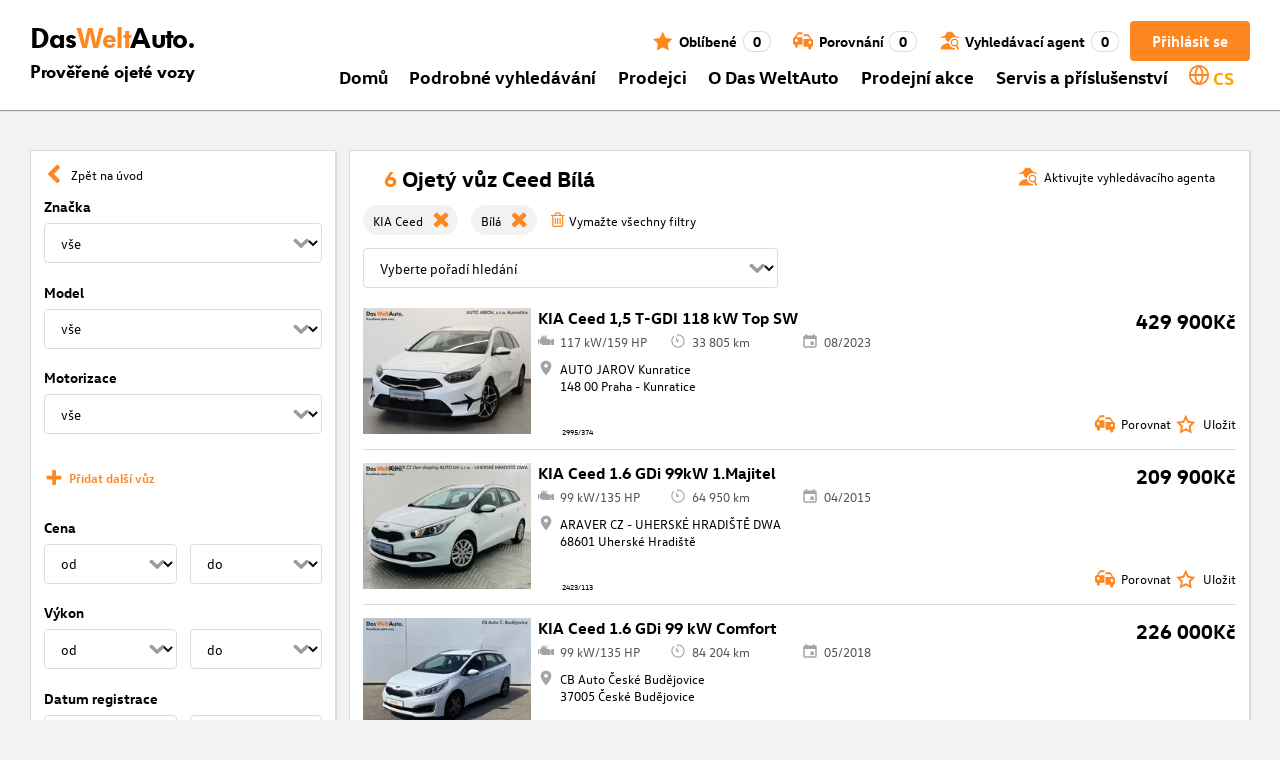

--- FILE ---
content_type: text/html; charset=utf-8
request_url: https://www.dasweltauto.cz/s/kia/kia-ceed/bila
body_size: 60581
content:
<!DOCTYPE html><html lang="cs-CZ" dir="ltr" data-beasties-container><head>
    <!-- do NOT remove the tags below. they need to be present -->
    <meta property="og:site_name" content="Das WeltAuto®">
    <meta property="og:type" content="website">
    <meta property="og:url" content="https://www.dasweltauto.cz/s/kia/kia-ceed/bila">
    <meta property="og:description" content="Ojetý vůz Ceed v barvě Bílá: Koupit bezpečně za nejlepší cenu » Prověřená kvalita  ✓ certifikovaní dealeři ✓ Kliknout zde!">
    <meta property="og:image">
    <meta property="og:title" content="Ojetý vůz Ceed Bílá | Das WeltAuto®">
    <meta name="description" content="Ojetý vůz Ceed v barvě Bílá: Koupit bezpečně za nejlepší cenu » Prověřená kvalita  ✓ certifikovaní dealeři ✓ Kliknout zde!">
    <meta name="robots" content="index,follow">
    <meta name="title" content="Ojetý vůz Ceed Bílá | Das WeltAuto®">
    <link rel="prev">
    <link rel="next">

    <meta charset="utf-8">
    <meta name="version" content="fe-34be53">
    <!-- DD monitoring -->
    <meta name="monitoring" content="true">
    <!-- GoogleSearchConsole token AT KK -->
    <meta name="google-site-verification" content="aGQZbSY0toQsEoYVrYgBwPm6Jhcu3BwICIt5H_mgxh8">
    <!-- GoogleSearchConsole token AT JZ -->
    <meta name="google-site-verification" content="EC0WcYwQQXpKpownd5jsfZjeCiCLkRaDI_7Vr5XMjSk">
    <!-- GoogleSearchConsole token AT FDG -->
    <meta name="google-site-verification" content="vBNcF0PChov_GZTGZ_-jtnxk30CrwFFIT6mEThiO3SY">
    <!-- GoogleSearchConsole token AT RK -->
    <meta name="google-site-verification" content="m5ZZde9ppCWjvNFNdRqh45oQtkH65su1VJnt_F0d5cI">
    <!-- Google search console verification tag for RO -->
    <meta name="google-site-verification" content="dAZpQ0kJCmyM-NlmA7UQ5wo5my9bN2eVzMOCpKGtsI4">
    <!-- Site verification tag for Improve crawling tool -->
    <meta name="ahrefs-site-verification" content="92945dcfbfc638a562629a52c034d93ff6b0e5bc26987e59e77a8a42333add35">
    <!-- Tracking-scripts for RO -->
    <meta name="facebook-domain-verification" content="153huxq33yar2gu9878wsfraceby0k">
    <!-- GoogleSearchConsole token BG -->
    <meta name="google-site-verification" content="YBwTNoOSaM6aY6clYj_9Oua6cQQse1Zy-tLEkQblRoM">
    <title>Ojetý vůz Ceed Bílá | Das WeltAuto®</title>
    <base href="/">

    <meta name="viewport" content="width=device-width, initial-scale=1">
    <link rel="icon" type="image/x-icon" href="favicon.ico?v=2">
    <link rel="manifest" href="manifest.json">
    <meta name="theme-color" content="#e5791D">
  <style>@font-face{font-family:swiper-icons;src:url(data:application/font-woff;charset=utf-8;base64,\ [base64]//wADZ2x5ZgAAAywAAADMAAAD2MHtryVoZWFkAAABbAAAADAAAAA2E2+eoWhoZWEAAAGcAAAAHwAAACQC9gDzaG10eAAAAigAAAAZAAAArgJkABFsb2NhAAAC0AAAAFoAAABaFQAUGG1heHAAAAG8AAAAHwAAACAAcABAbmFtZQAAA/gAAAE5AAACXvFdBwlwb3N0AAAFNAAAAGIAAACE5s74hXjaY2BkYGAAYpf5Hu/j+W2+MnAzMYDAzaX6QjD6/4//Bxj5GA8AuRwMYGkAPywL13jaY2BkYGA88P8Agx4j+/8fQDYfA1AEBWgDAIB2BOoAeNpjYGRgYNBh4GdgYgABEMnIABJzYNADCQAACWgAsQB42mNgYfzCOIGBlYGB0YcxjYGBwR1Kf2WQZGhhYGBiYGVmgAFGBiQQkOaawtDAoMBQxXjg/wEGPcYDDA4wNUA2CCgwsAAAO4EL6gAAeNpj2M0gyAACqxgGNWBkZ2D4/wMA+xkDdgAAAHjaY2BgYGaAYBkGRgYQiAHyGMF8FgYHIM3DwMHABGQrMOgyWDLEM1T9/w8UBfEMgLzE////P/5//f/V/xv+r4eaAAeMbAxwIUYmIMHEgKYAYjUcsDAwsLKxc3BycfPw8jEQA/[base64]/uznmfPFBNODM2K7MTQ45YEAZqGP81AmGGcF3iPqOop0r1SPTaTbVkfUe4HXj97wYE+yNwWYxwWu4v1ugWHgo3S1XdZEVqWM7ET0cfnLGxWfkgR42o2PvWrDMBSFj/IHLaF0zKjRgdiVMwScNRAoWUoH78Y2icB/yIY09An6AH2Bdu/UB+yxopYshQiEvnvu0dURgDt8QeC8PDw7Fpji3fEA4z/PEJ6YOB5hKh4dj3EvXhxPqH/SKUY3rJ7srZ4FZnh1PMAtPhwP6fl2PMJMPDgeQ4rY8YT6Gzao0eAEA409DuggmTnFnOcSCiEiLMgxCiTI6Cq5DZUd3Qmp10vO0LaLTd2cjN4fOumlc7lUYbSQcZFkutRG7g6JKZKy0RmdLY680CDnEJ+UMkpFFe1RN7nxdVpXrC4aTtnaurOnYercZg2YVmLN/d/gczfEimrE/fs/bOuq29Zmn8tloORaXgZgGa78yO9/cnXm2BpaGvq25Dv9S4E9+5SIc9PqupJKhYFSSl47+Qcr1mYNAAAAeNptw0cKwkAAAMDZJA8Q7OUJvkLsPfZ6zFVERPy8qHh2YER+3i/BP83vIBLLySsoKimrqKqpa2hp6+jq6RsYGhmbmJqZSy0sraxtbO3sHRydnEMU4uR6yx7JJXveP7WrDycAAAAAAAH//wACeNpjYGRgYOABYhkgZgJCZgZNBkYGLQZtIJsFLMYAAAw3ALgAeNolizEKgDAQBCchRbC2sFER0YD6qVQiBCv/H9ezGI6Z5XBAw8CBK/m5iQQVauVbXLnOrMZv2oLdKFa8Pjuru2hJzGabmOSLzNMzvutpB3N42mNgZGBg4GKQYzBhYMxJLMlj4GBgAYow/P/PAJJhLM6sSoWKfWCAAwDAjgbRAAB42mNgYGBkAIIbCZo5IPrmUn0hGA0AO8EFTQAA);font-weight:400;font-style:normal}:root{--swiper-theme-color: #007aff}.swiper{margin-left:auto;margin-right:auto;position:relative;overflow:hidden;list-style:none;padding:0;z-index:1;display:block}.swiper-wrapper{position:relative;width:100%;height:100%;z-index:1;display:flex;transition-property:transform;transition-timing-function:var(--swiper-wrapper-transition-timing-function, initial);box-sizing:content-box}.swiper-wrapper{transform:translateZ(0)}.swiper-slide{flex-shrink:0;width:100%;height:100%;position:relative;transition-property:transform;display:block}:root{--swiper-navigation-size: 44px}.swiper-button-prev,.swiper-button-next{position:absolute;top:var(--swiper-navigation-top-offset, 50%);width:calc(var(--swiper-navigation-size) / 44 * 27);height:var(--swiper-navigation-size);margin-top:calc(0px - (var(--swiper-navigation-size) / 2));z-index:10;cursor:pointer;display:flex;align-items:center;justify-content:center;color:var(--swiper-navigation-color, var(--swiper-theme-color))}.swiper-button-prev svg,.swiper-button-next svg{width:100%;height:100%;object-fit:contain;transform-origin:center}.swiper-button-prev{left:var(--swiper-navigation-sides-offset, 10px);right:auto}.swiper-button-prev:after,.swiper-button-next:after{font-family:swiper-icons;font-size:var(--swiper-navigation-size);text-transform:none!important;letter-spacing:0;font-variant:initial;line-height:1}.swiper-button-prev:after{content:"prev"}.swiper-button-next{right:var(--swiper-navigation-sides-offset, 10px);left:auto}.swiper-button-next:after{content:"next"}.swiper-pagination{position:absolute;text-align:center;transition:.3s opacity;transform:translateZ(0);z-index:10}.swiper-scrollbar{border-radius:var(--swiper-scrollbar-border-radius, 10px);position:relative;touch-action:none;background:var(--swiper-scrollbar-bg-color, rgba(0, 0, 0, .1))}
</style><link rel="stylesheet" href="styles-XEXQDGO7.css" media="print" onload="this.media='all'"><noscript><link rel="stylesheet" href="styles-XEXQDGO7.css"></noscript><style ng-app-id="ng">@charset "UTF-8";:root{--dwa-primary: #ff8720;--dwa-primary-variant: #e5791d;--dwa-primary-transparent: rgb(255 135 32 / 0%);--dwa-secondary: #9b9b9b;--dwa-background: #f2f2f2;--dwa-background-variant: rgb(242 242 242 / 60%);--dwa-surface-primary: #fff;--dwa-surface-primary-variant: rgb(255 255 255 / 80%);--dwa-surface-secondary: #545454;--dwa-surface-secondary-variant: rgb(0 0 0 / 25%);--dwa-surface-tertiary: #dcdcdc;--dwa-surface-tertiary-variant: #a4a4a4;--dwa-background-footer: #a9a9a9;--dwa-surface-primary-footer: #808080;--dwa-modal-backdrop: rgb(0 0 0 / 80%);--dwa-on-primary: #fff;--dwa-on-secondary: #fff;--dwa-on-surface-primary: #000;--dwa-on-surface-secondary: #dcdcdc;--dwa-on-surface-tertiary: #9b9b9b;--daw-on-surface-footer: #fff;--dwa-error: #e40a3c;--dwa-disabled: #dcdcdc;--dwa-disabled-surface: rgb(60 60 60 / 50%);--dwa-border: #dcdcdc;--dwa-border-footer: #646464;--dwa-shadow: #dcdcdc;--dwa-shadow-variant: #9b9b9b;--dwa-bright: #fff;--dwa-placeholder: #dcdcdc;--dwa-comparison: #8994a0;--nav-icon-hover-color: var(--dwa-primary-variant);--nav-icon-color: var(--dwa-primary);--nav-text-color: var(--dwa-primary);--mdc-dialog-container-color: transparent}@font-face{font-family:Logo;font-weight:400;font-style:normal;font-display:swap;src:url(/assets/fonts/dwa/VWHeadlineOT-Book.woff2) format("woff2"),url(/assets/fonts/dwa/VWHeadlineOT-Book.woff) format("woff"),url(/assets/fonts/dwa/VWHeadlineOT-Book.ttf) format("truetype")}@font-face{font-family:Logo;font-weight:700;font-style:normal;font-display:swap;src:url(/assets/fonts/dwa/VWHeadlineOT-Black.woff2) format("woff2"),url(/assets/fonts/dwa/VWHeadlineOT-Black.woff) format("woff"),url(/assets/fonts/dwa/VWHeadlineOT-Black.ttf) format("truetype")}@font-face{font-family:Text;font-weight:400;font-style:normal;font-display:swap;src:url(/assets/fonts/dwa/VWTextWeb-Regular.woff2) format("woff2"),url(/assets/fonts/dwa/VWTextWeb-Regular.woff) format("woff"),url(/assets/fonts/dwa/VWTextWeb-Regular.ttf) format("truetype")}@font-face{font-family:Text;font-weight:700;font-style:normal;font-display:swap;src:url(/assets/fonts/dwa/VWTextWeb-Bold.woff2) format("woff2"),url(/assets/fonts/dwa/VWTextWeb-Bold.woff) format("woff"),url(/assets/fonts/dwa/VWTextWeb-Bold.ttf) format("truetype")}@font-face{font-family:Head;font-weight:400;font-style:normal;font-display:swap;src:url(/assets/fonts/dwa/VWHeadWeb-Regular.woff2) format("woff2"),url(/assets/fonts/dwa/VWHeadWeb-Regular.woff) format("woff"),url(/assets/fonts/dwa/VWHeadWeb-Regular.ttf) format("truetype")}@font-face{font-family:Head;font-weight:700;font-style:normal;font-display:swap;src:url(/assets/fonts/dwa/VWHeadWeb-Bold.woff2) format("woff2"),url(/assets/fonts/dwa/VWHeadWeb-Bold.woff) format("woff"),url(/assets/fonts/dwa/VWHeadWeb-Bold.ttf) format("truetype")}@font-face{font-family:Sharp-Distress-Black;font-weight:400;font-style:normal;font-display:swap;src:url(/assets/fonts/Sharp-Distress-Black.woff2) format("woff2"),url(/assets/fonts/Sharp-Distress-Black.woff) format("woff"),url(/assets/fonts/Sharp-Distress-Black.ttf) format("truetype")}@media (min-width: 320px) and (max-width: 1023px){.desktop-only{display:none!important}}@media (min-width: 1024px){.mobile-only{display:none!important}}@media (min-width: 768px) and (max-width: 1023px){.tablet-only{display:none}}@media (min-width: 768px){.mobile-alternative-only{display:none}}@media (min-width: 320px) and (max-width: 767px){.desktop-alternative-only{display:none}}.visuallyhidden{display:none;flex:0 0 100%;margin:0!important;width:100%;height:0;overflow:hidden;line-height:0}.hidden{display:none!important}.icon-search:before{display:inline-block;margin:0 6px 0 0;content:""}.center-content{display:flex;align-items:center}.cursor-action{cursor:pointer}.back-button-favorites{display:inline-flex;align-items:center;margin-bottom:1em}.back-button-favorites dwa-svg-icon{margin-right:.5em}.back-button-favorites+h1{margin-top:0}svg use{pointer-events:none}.dwa-hidden-new-fe{display:none}*:focus{outline:none}.dwa-inline-flex-align-center{display:inline-flex;align-items:center}.finance-calc-inner a{color:var(--dwa-primary);font-weight:700}.finance-calc-inner a:hover{color:var(--dwa-primary-variant)}.cms-landing-page-container a{transition:color .1s ease-in-out;color:var(--dwa-primary)}.custom-style{border-left:5px solid var(--dwa-primary-variant);background-color:var(--dwa-surface-secondary);color:#fff}.custom-style button{background-color:var(--dwa-surface-secondary);color:var(--dwa-primary-variant)}.custom-style .mat-mdc-button.mat-mdc-snack-bar-action:not(:disabled):hover{--mat-text-button-state-layer-color: unset;--mat-text-button-ripple-color: unset}.image-swiper-modal mat-dialog-container{background-color:var(--dwa-modal-backdrop);padding-top:0}.dealer-search-modal mat-dialog-container{padding:0}main{display:block;margin:0 auto;padding:2.35%;width:100%;max-width:1400px;min-height:500px}@media (min-width: 320px) and (max-width: 767px){main{padding:0}}@media (min-width: 1440px){main{padding:0}}body{margin:0;background:var(--dwa-background);padding:0;overflow-x:hidden}hr{margin:1em 0;border:none;border-bottom:1px solid var(--dwa-secondary)}button,a.action-link-prim,a.action-link-sec{display:inline-flex;align-items:center;justify-content:center;transition:background .1s ease-in-out,color .1s ease-in-out,border .1s ease-in-out;border:2px solid var(--dwa-primary);border-radius:4px;background:var(--dwa-surface-primary);cursor:pointer;padding:0 10px;min-width:120px;min-height:40px;color:var(--dwa-primary);font-family:Text,sans-serif;font-size:16px;font-weight:700}@media (min-width: 768px) and (max-width: 1023px){button,a.action-link-prim,a.action-link-sec{min-height:40px}}@media (min-width: 1024px) and (max-width: 1439px){button,a.action-link-prim,a.action-link-sec{min-height:40px}}@media (min-width: 1440px){button,a.action-link-prim,a.action-link-sec{min-height:40px}}button span,a.action-link-prim span,a.action-link-sec span{color:var(--dwa-primary)}button:hover,a.action-link-sec:hover{border-color:var(--dwa-primary-variant);color:var(--dwa-primary-variant)}button:hover span,a.action-link-sec:hover span{color:var(--dwa-primary-variant)}button.action,a.action-link-prim{background:var(--dwa-primary);color:var(--dwa-on-primary)}button.action:hover,a.action-link-prim:hover{border-color:var(--dwa-primary-variant);background:var(--dwa-primary-variant);color:var(--dwa-on-primary)}button.action:hover svg,a.action-link-prim:hover svg{fill:var(--dwa-on-primary)}button.action:hover span,a.action-link-prim:hover span{color:var(--dwa-on-primary)}button.action svg,a.action-link-prim svg{fill:var(--dwa-on-primary)}button.action span,a.action-link-prim span{color:var(--dwa-on-primary)}.plain-button,.plain-button-bold{border:none;background:transparent;padding:0;min-width:auto;min-height:auto;color:transparent;font-size:inherit;font-weight:inherit}.plain-button span,.plain-button-bold span{color:var(--dwa-on-surface-primary)}.plain-button-bold{font-weight:700}button.link-button{border:none;background:transparent;padding:0;min-width:auto;min-height:auto;color:var(--dwa-on-surface-primary);font-size:inherit;font-weight:inherit}button.link-button:hover,button.link-button:hover h3,button.link-button:hover span,button.link-button:hover .dwa-orange{color:var(--dwa-primary-variant)}button.link-button:hover svg{fill:var(--dwa-primary-variant);color:var(--dwa-primary-variant)}button.link-button h3,button.link-button span{transition:color .1s ease-in-out;color:var(--dwa-on-surface-primary)}button.link-button svg{transition:fill .1s ease-in-out;fill:var(--dwa-primary);color:var(--dwa-primary)}button.gm-ui-hover-effect,button.gm-control-active{min-width:0}textarea,select{appearance:none;border:1px solid var(--dwa-border);border-radius:4px;padding:5px;width:100%;height:40px;color:var(--dwa-on-surface-primary);font-family:Text,sans-serif;font-size:14px}@media (min-width: 768px) and (max-width: 1023px){textarea,select{height:40px;font-size:14px}}@media (min-width: 1024px) and (max-width: 1439px){textarea,select{height:40px;font-size:14px}}@media (min-width: 1440px){textarea,select{border:1px solid var(--dwa-border);height:40px;font-size:16px}}dwa-finance-calc-dialog textarea,dwa-finance-calc-dialog select{font-size:14px}select{outline:none;background-attachment:scroll;background-color:var(--dwa-surface-primary);background-image:url([data-uri]);background-position:calc(100% - 12px) center;background-repeat:no-repeat;background-size:16px;padding:0 40px 0 12px}@media (min-width: 320px) and (max-width: 767px){select{padding-right:0}}@media (min-width: 320px) and (max-width: 767px){select:active,textarea:active,input[type=text]:active,input[type=email]:active,input[type=tel]:active,input[type=number]:active,input[type=date]:active{font-size:16px!important}}select:disabled.loading-select{background:none}select::-ms-expand{display:none}select:focus::-ms-value{background:transparent;color:inherit}select:-moz-focusring{text-shadow:0 0 0 var(--dwa-shadow);color:transparent}input[type=text],input[type=email],input[type=tel],input[type=number],input[type=date]{appearance:none;outline:none;border:1px solid var(--dwa-border);border-radius:4px;padding:0 1em;height:40px;text-overflow:ellipsis;color:var(--dwa-on-surface-primary);font-family:Text,sans-serif;font-size:14px}@media (min-width: 768px) and (max-width: 1023px){input[type=text],input[type=email],input[type=tel],input[type=number],input[type=date]{height:40px;font-size:14px}}@media (min-width: 1024px) and (max-width: 1439px){input[type=text],input[type=email],input[type=tel],input[type=number],input[type=date]{height:40px;font-size:14px}}@media (min-width: 1440px){input[type=text],input[type=email],input[type=tel],input[type=number],input[type=date]{border:1px solid var(--dwa-border);height:40px;font-size:16px}}input[type=text]::-ms-clear,input[type=email]::-ms-clear,input[type=tel]::-ms-clear,input[type=number]::-ms-clear,input[type=date]::-ms-clear{display:none}dwa-finance-calc-dialog input[type=text],dwa-finance-calc-dialog input[type=email],dwa-finance-calc-dialog input[type=tel],dwa-finance-calc-dialog input[type=number],dwa-finance-calc-dialog input[type=date]{font-size:14px}label.dwa-checkbox{display:block;position:relative;margin-right:1em;margin-bottom:8px;cursor:pointer}label.dwa-checkbox{margin-left:25px}@media (min-width: 768px) and (max-width: 1023px){label.dwa-checkbox{margin-left:22px}}@media (min-width: 1024px) and (max-width: 1439px){label.dwa-checkbox{margin-left:22px}}@media (min-width: 1440px){label.dwa-checkbox{margin-left:25px}}label.dwa-checkbox{text-indent:-25px}@media (min-width: 768px) and (max-width: 1023px){label.dwa-checkbox{text-indent:-22px}}@media (min-width: 1024px) and (max-width: 1439px){label.dwa-checkbox{text-indent:-22px}}@media (min-width: 1440px){label.dwa-checkbox{text-indent:-25px}}@media (min-width: 1024px){label.dwa-checkbox{margin-bottom:11px}}label.dwa-checkbox input{display:none}label.dwa-checkbox input+span:before{display:inline-block;margin-right:7px;border:1px solid var(--dwa-border);width:12px;height:12px;overflow:visible;vertical-align:text-bottom;text-align:center;line-height:6px;color:var(--dwa-primary);content:""}@media (min-width: 768px){label.dwa-checkbox input+span:before{width:15px;height:15px}}@media (min-width: 1440px){label.dwa-checkbox input+span:before{position:relative;top:2px;width:17px;height:17px;line-height:15px}}label.dwa-checkbox input:disabled+span{color:var(--dwa-disabled)}label.dwa-checkbox input:checked+span{color:var(--dwa-on-surface-primary)}label.dwa-checkbox input:checked+span:before{background:var(--dwa-surface-primary) url([data-uri]) no-repeat scroll center}label.dwa-checkbox input:checked+span:before{background-size:12px 12px}@media (min-width: 768px) and (max-width: 1023px){label.dwa-checkbox input:checked+span:before{background-size:15px 15px}}@media (min-width: 1024px) and (max-width: 1439px){label.dwa-checkbox input:checked+span:before{background-size:15px 15px}}@media (min-width: 1440px){label.dwa-checkbox input:checked+span:before{background-size:17px 17px}}body{font-family:Text,sans-serif;font-size:14px}@media (min-width: 1024px) and (max-width: 1439px){body{font-size:13px}}h1,h2,h3{font-family:Head,sans-serif;font-weight:700}h1.no-top-margin,h2.no-top-margin,h3.no-top-margin{margin-top:0}h2{margin:22px 0 5px;font-size:18px}h3{font-size:14px}@media (min-width: 768px){h3{font-size:16px}}@media (min-width: 1440px){h3{font-size:18px}}label:not(.rb-label){font-family:Head,sans-serif;font-size:14px;font-weight:700}@media (min-width: 1440px){label:not(.rb-label){font-size:16px}}label:not(.rb-label) span{font-family:Text,sans-serif}dwa-finance-calc-dialog label:not(.rb-label){font-size:14px;font-weight:unset}.bold{font-weight:700}.dwa-orange-background{background:var(--dwa-primary)}.item-selected-bar{border-left-color:var(--dwa-primary)}.error-message{text-align:left;color:var(--dwa-error)}.disabled{color:var(--dwa-disabled)!important;pointer-events:none!important}.disabled a,.disabled a:visited{color:var(--dwa-disabled)!important}.disabled dwa-svg-icon svg{color:var(--dwa-disabled)!important;fill:var(--dwa-disabled)!important}.disabled .badge{color:var(--dwa-disabled)!important}.disabled button{border-color:var(--dwa-disabled)!important;background:var(--dwa-disabled)!important;color:var(--dwa-surface-primary)!important}button.disabled{border-color:var(--dwa-disabled)!important;background:var(--dwa-disabled)!important;color:var(--dwa-surface-primary)!important;pointer-events:none!important}button.disabled dwa-svg-icon svg{fill:var(--dwa-surface-primary)!important}button:disabled{border-color:var(--dwa-disabled)!important;background:var(--dwa-disabled)!important;color:var(--dwa-surface-primary)!important;pointer-events:none!important}select:disabled,option:disabled,label:disabled{color:var(--dwa-disabled)!important;pointer-events:none!important}select:disabled dwa-svg-icon,option:disabled dwa-svg-icon,label:disabled dwa-svg-icon{color:var(--dwa-disabled)!important;fill:var(--dwa-disabled)!important}select[disabled]::-ms-value{color:var(--dwa-disabled)!important;pointer-events:none!important}.grey-clickable a,.grey-clickable a:visited{color:var(--dwa-disabled)!important}.grey-clickable dwa-svg-icon svg{color:var(--dwa-disabled)!important;fill:var(--dwa-disabled)!important}.grey-clickable button{border-color:var(--dwa-disabled)!important;background:var(--dwa-disabled)!important;color:var(--dwa-surface-primary)!important}.grey-out{opacity:.2;background-color:var(--dwa-disabled);pointer-events:none}.grey-out-light{opacity:.2;pointer-events:none}input::placeholder{color:var(--dwa-placeholder)}a{transition:color .1s ease-in-out;cursor:pointer;text-decoration:none;color:var(--dwa-on-surface-primary)}a:hover,a:hover h3,a:hover span,a:hover .dwa-orange{color:var(--dwa-primary-variant)}a:hover svg{fill:var(--dwa-primary-variant)}a:hover .svg-icon-hover-front{opacity:1}a:hover .svg-icon-hover-back{opacity:0}a h3,a span{transition:color .1s ease-in-out;color:var(--dwa-on-surface-primary)}a svg{transition:fill .1s ease-in-out;fill:var(--dwa-primary)}a .svg-icon-hover-front{transition:opacity .1s ease-in-out;opacity:0}a .svg-icon-hover-back{transition:opacity .1s ease-in-out;opacity:1}.dwa-orange,.dwa-orange.link-button{transition:color .1s ease-in-out;color:var(--dwa-primary)}.dwa-orange a,.dwa-orange h3,.dwa-orange span,.dwa-orange dwa-svg-icon,.dwa-orange.link-button a,.dwa-orange.link-button h3,.dwa-orange.link-button span,.dwa-orange.link-button dwa-svg-icon{transition:color .1s ease-in-out;color:var(--dwa-primary)}.dwa-orange:hover,.dwa-orange.link-button:hover{color:var(--dwa-primary-variant)}.dwa-orange:hover a,.dwa-orange:hover h3,.dwa-orange:hover span,.dwa-orange:hover dwa-svg-icon,.dwa-orange.link-button:hover a,.dwa-orange.link-button:hover h3,.dwa-orange.link-button:hover span,.dwa-orange.link-button:hover dwa-svg-icon{color:var(--dwa-primary-variant)}.dwa-black{transition:color .1s ease-in-out;color:var(--dwa-on-surface-primary)}.dwa-black:hover{color:var(--dwa-primary)}a.dwa-no-hover,a.dwa-no-hover:hover,a.dwa-no-hover:hover h3,a.dwa-no-hover:hover span{color:var(--dwa-on-surface-primary)}a.dwa-no-hover:hover svg{fill:var(--dwa-primary)}a.dwa-no-hover:hover .dwa-orange{color:var(--dwa-primary)}.dwa-standard-hover{transition:color .1s ease-in-out;color:var(--dwa-on-surface-primary)}.dwa-standard-hover:hover{color:var(--dwa-primary-variant)}.dwa-standard-hover:hover svg{fill:var(--dwa-primary-variant)}.dwa-standard-hover svg{transition:fill .1s ease-in-out;color:var(--dwa-primary);fill:var(--dwa-primary)}.bar{transition:border .1s ease-in-out;border-left:solid 5px transparent}.bar:hover{border-left-color:var(--dwa-primary)}legend{display:table;padding:0}fieldset{margin:0;border:0;padding:.01em 0 0;min-width:0}body:not(:-moz-handler-blocked) fieldset{display:table-cell}html{box-sizing:border-box}*,*:before,*:after{box-sizing:inherit}.dwa-map-container{border:1px solid var(--dwa-shadow);box-shadow:1px 1px 1px var(--dwa-shadow);background:var(--dwa-surface-primary);padding:1em}@media (min-width: 1440px){.dwa-map-container{padding:2em}}.dwa-map-container:after{display:block;clear:both;content:" "}.dwa-map-container:empty{margin:0;padding:0}.dwa-map-container.padding-less{padding:0}@media (width <= 767px){.cms-content iframe.embed-media{width:100%;height:100%;aspect-ratio:16/9}}.cms-content iframe.embed-media.fixed-ratio{width:100%;height:100%;aspect-ratio:16/9}.cms-content dwa-cms-carousel .swiper-slide{height:auto}.cms-content dwa-cms-carousel .slide{display:flex;flex-direction:column;gap:20px;justify-content:space-between;height:100%}.cms-content .mosaic-grid-row{position:relative;margin-right:-15px;margin-left:-15px}.cms-content .mosaic-grid-row:after{clear:both}.cms-content .mosaic-grid-row:after,.cms-content .mosaic-grid-row:before{display:table;content:" "}.cms-content body.mosaic-enabled.no-portlet-columns .outer-wrapper>.container .mosaic-grid-row .mosaic-innergrid-row:after,.cms-content body.mosaic-enabled.no-portlet-columns .outer-wrapper>.container .mosaic-grid-row .mosaic-innergrid-row:before{display:table;content:" "}.cms-content body.template-layout.no-portlet-columns .outer-wrapper>.container .mosaic-grid-row .mosaic-innergrid-row:after,.cms-content body.template-layout.no-portlet-columns .outer-wrapper>.container .mosaic-grid-row .mosaic-innergrid-row:before{display:table;content:" "}.cms-content body.mosaic-enabled.no-portlet-columns .outer-wrapper>.container .mosaic-grid-row .mosaic-innergrid-row:after,.cms-content body.template-layout.no-portlet-columns .outer-wrapper>.container .mosaic-grid-row .mosaic-innergrid-row:after{clear:both}.cms-content body.mosaic-enabled.no-portlet-columns .outer-wrapper>.container,.cms-content body.template-layout.no-portlet-columns .outer-wrapper>.container{width:auto}.cms-content body.mosaic-enabled.no-portlet-columns .outer-wrapper>.container .mosaic-grid-row,.cms-content body.template-layout.no-portlet-columns .outer-wrapper>.container .mosaic-grid-row{margin-right:auto;margin-left:auto}.cms-content body.mosaic-enabled.no-portlet-columns .outer-wrapper>.container .mosaic-grid-row .mosaic-innergrid-row,.cms-content body.template-layout.no-portlet-columns .outer-wrapper>.container .mosaic-grid-row .mosaic-innergrid-row{margin-right:-15px;margin-left:-15px;width:auto}.cms-content body.mosaic-enabled.no-portlet-columns .outer-wrapper>.container .mosaic-grid-row-fluid,.cms-content body.template-layout.no-portlet-columns .outer-wrapper>.container .mosaic-grid-row-fluid{margin-right:-15px;margin-left:-15px;padding-right:15px;padding-left:15px;width:auto;max-width:none}.cms-content li:not(:last-child){margin-bottom:.4em}.cms-content ol{list-style:none;counter-reset:cms-ol-counter}.cms-content ol li{counter-increment:cms-ol-counter}.cms-content ol li:before{font-weight:700;content:counter(cms-ol-counter) ". "}.cms-content .mosaic-width-full{position:relative;float:left;padding-right:15px;padding-left:15px;width:100%;min-height:1px}.cms-content .mosaic-width-half,.cms-content .mosaic-width-quarter,.cms-content .mosaic-width-three-quarters,.cms-content .mosaic-width-third,.cms-content .mosaic-width-two-thirds{position:relative;padding-right:15px;padding-left:15px;min-height:1px}.cms-content .mosaic-enabled .mosaic-width-full{position:relative;float:left;padding-right:15px;padding-left:15px;width:100%;min-height:1px}.cms-content .mosaic-enabled .mosaic-width-half{position:relative;float:left;padding-right:15px;padding-left:15px;width:50%;min-height:1px}.cms-content .mosaic-enabled .mosaic-width-quarter{position:relative;float:left;padding-right:15px;padding-left:15px;width:25%;min-height:1px}.cms-content .mosaic-enabled .mosaic-width-three-quarters{position:relative;float:left;padding-right:15px;padding-left:15px;width:75%;min-height:1px}.cms-content .mosaic-enabled .mosaic-width-third{position:relative;float:left;padding-right:15px;padding-left:15px;width:33.3333%;min-height:1px}.cms-content .mosaic-enabled .mosaic-width-two-thirds{position:relative;float:left;padding-right:15px;padding-left:15px;width:66.6667%;min-height:1px}.cms-content h1.documentFirstHeading{border:initial;text-transform:uppercase}.cms-content .orange{color:var(--dwa-primary)}.cms-content .mosaic-row-light-grey-background,.cms-content .mosaic-row-white-background{padding:15px}.cms-content .mosaic-row-light-grey-background{background-color:var(--dwa-background)}.cms-content .mosaic-row-light-grey-background h1,.cms-content .mosaic-row-white-background h1{margin:0 0 30px;line-height:32.5px;color:var(--dwa-primary);font-family:Head,sans-serif;font-size:26px;font-weight:700}.cms-content .mosaic-tile-space-before{margin-top:2em}.cms-content .mosaic-tile-space-after{margin-bottom:2em}.cms-content .mosaic-row-border{place-content:center center;border:1px solid var(--dwa-border);padding:20px}.cms-content .mosaic-tile img{display:block;width:100%;height:100%;overflow:hidden}.cms-content .mosaic-tile-padding-h-lg{padding:0 40%}.cms-content .mosaic-tile-padding-h-md{padding:0 31.80328%}.cms-content .mosaic-tile-padding-h-sm{padding:0 23.27869%}.cms-content .mosaic-tile-padding-f-sm{padding:7%}.cms-content .mosaic-tile-padding-f-md{padding:15%}.cms-content .mosaic-tile-padding-f-lg{padding:25%}.cms-content .mosaic-tile-card{transition:.3s;box-shadow:0 4px 8px 0 var(--dwa-shadow);padding:20px}.cms-content .mosaic-tile-card:hover{box-shadow:0 8px 16px 0 var(--dwa-shadow)}.cms-content .mosaic-tile-card-orange{transition:.3s;box-shadow:0 4px 8px 0 var(--dwa-shadow);background-color:var(--dwa-primary);padding:20px;color:var(--dwa-surface-primary)}.cms-content .mosaic-tile-card-orange:hover{box-shadow:0 8px 16px 0 var(--dwa-shadow)}.cms-content .mosaic-tile-card-orange h1,.cms-content .mosaic-tile-card-orange h2,.cms-content .mosaic-tile-card-orange h3,.cms-content .mosaic-tile-card-orange h4,.cms-content .mosaic-tile-card-orange h5{color:var(--dwa-surface-primary)}.cms-content .mosaic-tile-padding-5{padding:5px}.cms-content .mosaic-row-dwa-card,.cms-content .mosaic-row-dwa-card-small,.cms-content .mosaic-tile-dwa-card,.cms-content .mosaic-row-dwa-card-static{margin:20px 0;border:1px solid var(--dwa-border);box-shadow:1px 1px 1px var(--dwa-shadow);background:var(--dwa-surface-primary)}.cms-content .mosaic-row-dwa-card:first-child,.cms-content .mosaic-row-dwa-card-small:first-child,.cms-content .mosaic-tile-dwa-card:first-child,.cms-content .mosaic-row-dwa-card-static:first-child{margin-top:0}.cms-content .mosaic-row-dwa-card-static>div.mosaic-width-full{padding:1em}.cms-content div.template-layout .mosaic-row-dwa-card-small .mosaic-grid-cell{padding-top:0;padding-bottom:0}.cms-content div.mosaic-row-dwa-card-small{padding:2em 4em}.cms-content div.mosaic-row-dwa-card-small div{padding-top:0;padding-bottom:0}.cms-content div.mosaic-row-dwa-card-small .mosaic-IRichTextWithTeaser-text-tile{margin-top:11px}.cms-content div.mosaic-row-dwa-card-small .separator-line{margin:10px 0}.cms-content div.mosaic-row-dwa-card-small .blog-post-navigation{padding-bottom:20px}.cms-content div.mosaic-row-dwa-card-small .publication-date{display:block;margin-bottom:12px}.cms-content div.mosaic-grid-cell,.cms-content div.mosaic-panel div.mosaic-grid-cell,.cms-content div.mosaic-panel div.mosaic-width-full,.cms-content div.mosaic-width-full,.cms-content div.template-layout div.mosaic-grid-cell,.cms-content div.template-layout div.mosaic-width-full{padding:1em}.cms-content .mosaic-tile-float-left{float:left}.cms-content .mosaic-tile-float-right{float:right}.cms-content .mosaic-row-remove-padding div.mosaic-grid-cell,.cms-content div.template-layout .mosaic-row-remove-padding div.mosaic-grid-cell{padding:0}.cms-content .mosaic-tile-margin-small{margin:0 10px}.cms-content .mosaic-tile-remove-h-padding{margin-top:-1em;margin-bottom:-1em}.cms-content .mosaic-grid-row.mosaic-row-remove-margin-h{margin:20px 0}.cms-content .mosaic-grid-row.mosaic-row-remove-margin-h .mosaic-grid-cell{padding:0}.cms-content .mosaic-row-read-more-container{display:none}.cms-content .mosaic-row-read-more-container.toggle-fade-in{display:inherit;animation:fadeIn 1s}.cms-content .mosaic-row-display-none{display:none}.cms-content .container,.cms-content .container-fluid{margin-right:auto;margin-left:auto;padding-right:15px;padding-left:15px}.cms-content .row{margin-right:-15px;margin-left:-15px}.cms-content .row:after,.cms-content .row:before{display:table;content:" "}.cms-content .col-lg-1,.cms-content .col-lg-2,.cms-content .col-lg-3,.cms-content .col-lg-4,.cms-content .col-lg-5,.cms-content .col-lg-6,.cms-content .col-lg-7,.cms-content .col-lg-8,.cms-content .col-lg-9,.cms-content .col-lg-10,.cms-content .col-lg-11,.cms-content .col-lg-12,.cms-content .col-md-1,.cms-content .col-md-2,.cms-content .col-md-3,.cms-content .col-md-4,.cms-content .col-md-5,.cms-content .col-md-6,.cms-content .col-md-7,.cms-content .col-md-8,.cms-content .col-md-9,.cms-content .col-md-10,.cms-content .col-md-11,.cms-content .col-md-12,.cms-content .col-sm-1,.cms-content .col-sm-2,.cms-content .col-sm-3,.cms-content .col-sm-4,.cms-content .col-sm-5,.cms-content .col-sm-6,.cms-content .col-sm-7,.cms-content .col-sm-8,.cms-content .col-sm-9,.cms-content .col-sm-10,.cms-content .col-sm-11,.cms-content .col-sm-12,.cms-content .col-xs-1,.cms-content .col-xs-2,.cms-content .col-xs-3,.cms-content .col-xs-4,.cms-content .col-xs-5,.cms-content .col-xs-6,.cms-content .col-xs-7,.cms-content .col-xs-8,.cms-content .col-xs-9,.cms-content .col-xs-10,.cms-content .col-xs-11,.cms-content .col-xs-12{position:relative;padding-right:15px;padding-left:15px;min-height:1px}.cms-content .col-xs-1,.cms-content .col-xs-2,.cms-content .col-xs-3,.cms-content .col-xs-4,.cms-content .col-xs-5,.cms-content .col-xs-6,.cms-content .col-xs-7,.cms-content .col-xs-8,.cms-content .col-xs-9,.cms-content .col-xs-10,.cms-content .col-xs-11{float:left}.cms-content .col-xs-12{float:left;width:100%}.cms-content .col-xs-11{width:91.66666667%}.cms-content .col-xs-10{width:83.33333333%}.cms-content .col-xs-9{width:75%}.cms-content .col-xs-8{width:66.66666667%}.cms-content .col-xs-7{width:58.33333333%}.cms-content .col-xs-6{width:50%}.cms-content .col-xs-5{width:41.66666667%}.cms-content .col-xs-4{width:33.33333333%}.cms-content .col-xs-3{width:25%}.cms-content .col-xs-2{width:16.66666667%}.cms-content .col-xs-1{width:8.33333333%}.cms-content .col-xs-pull-12{right:100%}.cms-content .col-xs-pull-11{right:91.66666667%}.cms-content .col-xs-pull-10{right:83.33333333%}.cms-content .col-xs-pull-9{right:75%}.cms-content .col-xs-pull-8{right:66.66666667%}.cms-content .col-xs-pull-7{right:58.33333333%}.cms-content .col-xs-pull-6{right:50%}.cms-content .col-xs-pull-5{right:41.66666667%}.cms-content .col-xs-pull-4{right:33.33333333%}.cms-content .col-xs-pull-3{right:25%}.cms-content .col-xs-pull-2{right:16.66666667%}.cms-content .col-xs-pull-1{right:8.33333333%}.cms-content .col-xs-pull-0{right:auto}.cms-content .col-xs-push-12{left:100%}.cms-content .col-xs-push-11{left:91.66666667%}.cms-content .col-xs-push-10{left:83.33333333%}.cms-content .col-xs-push-9{left:75%}.cms-content .col-xs-push-8{left:66.66666667%}.cms-content .col-xs-push-7{left:58.33333333%}.cms-content .col-xs-push-6{left:50%}.cms-content .col-xs-push-5{left:41.66666667%}.cms-content .col-xs-push-4{left:33.33333333%}.cms-content .col-xs-push-3{left:25%}.cms-content .col-xs-push-2{left:16.66666667%}.cms-content .col-xs-push-1{left:8.33333333%}.cms-content .col-xs-push-0{left:auto}.cms-content .col-xs-offset-12{margin-left:100%}.cms-content .col-xs-offset-11{margin-left:91.66666667%}.cms-content .col-xs-offset-10{margin-left:83.33333333%}.cms-content .col-xs-offset-9{margin-left:75%}.cms-content .col-xs-offset-8{margin-left:66.66666667%}.cms-content .col-xs-offset-7{margin-left:58.33333333%}.cms-content .col-xs-offset-6{margin-left:50%}.cms-content .col-xs-offset-5{margin-left:41.66666667%}.cms-content .col-xs-offset-4{margin-left:33.33333333%}.cms-content .col-xs-offset-3{margin-left:25%}.cms-content .col-xs-offset-2{margin-left:16.66666667%}.cms-content .col-xs-offset-1{margin-left:8.33333333%}.cms-content .col-xs-offset-0{margin-left:0}.cms-content .clearfix:after,.cms-content .clearfix:before{display:table;content:" "}.cms-content .container-fluid:after,.cms-content .container-fluid:before{display:table;content:" "}.cms-content .container:after,.cms-content .container:before{display:table;content:" "}.cms-content .clearfix:after,.cms-content .container-fluid:after,.cms-content .container:after,.cms-content .row:after{clear:both}.cms-content .center-block{display:block;margin-right:auto;margin-left:auto}.cms-content .pull-right{float:right!important}.cms-content .pull-left{float:left!important}.cms-content .hide{display:none!important}.cms-content .show{display:block!important}.cms-content .invisible{visibility:hidden}.cms-content .text-hide{border:0;background-color:transparent;text-shadow:none;color:transparent;font:0/0}.cms-content .hidden{display:none!important}.cms-content .affix{position:fixed}.cms-content h1,.cms-content h2,.cms-content h3{text-align:left;font-family:Head,serif;font-weight:700}.cms-content h1{font-size:2em}.cms-content h2{margin:10px 0 12px;text-align:left;line-height:24px;font-size:22px}.cms-content h3{font-size:16px}.cms-content h4{font-size:14px}.cms-content h1,.cms-content h2,.cms-content h3,.cms-content h4,.cms-content h5{margin:0 0 10px}.cms-content .mce-campaign-footer-style{font-size:12px}.cms-content .tile{margin-bottom:20px}.cms-content .tile a h3:hover,.cms-content .tile a span:hover{color:var(--dwa-primary-variant)}.cms-content .tile .image-container{overflow:hidden}.cms-content .tile .image-container img{backface-visibility:hidden;-moz-transition:-moz-transform 1s ease;-ms-transition:-ms-transform 1s ease;-webkit-transition:-webkit-transform 1s ease;-o-transition:-o-transform 1s ease;transition:transform 1s ease}.cms-content .tile .image-container img:hover{-moz-transform:scale(1.05);-webkit-transform:scale(1.05);-o-transform:scale(1.05);-ms-transform:scale(1.05);transform:scale(1.05)}.cms-content .tile span{white-space:pre-line}.cms-content .tile.text-layout a{text-decoration:none;font-size:13px}.cms-content .tile.text-layout a h3,.cms-content .tile.text-layout a span{transition:color .2s ease-in-out;color:var(--dwa-on-surface-primary)}.cms-content .tile.text-layout a>h3{margin:.5em 0;color:var(--dwa-on-surface-primary);font-family:Head,serif;font-size:18px;font-weight:700}.cms-content .tile.text-layout a>span{margin-top:5px;padding-right:35px;color:var(--dwa-primary)}.cms-content .tile.text-layout :hover h3,.cms-content .tile.text-layout :hover span{color:var(--dwa-primary-variant)}.cms-content .tile.title-top .item-title{text-transform:uppercase;color:var(--dwa-on-surface-primary);font-size:20px}.cms-content .tile.title-top .item-title.tile-banner{position:relative;opacity:.75;z-index:100;margin-bottom:-40px;background:var(--dwa-surface-primary);text-align:center;line-height:40px;font-size:18px}.cms-content .tile.button-layout a.outer{display:flex;flex-flow:column;padding:0 10px;width:100%;text-align:center;color:var(--dwa-on-surface-primary)}.cms-content .tile.button-layout a.outer:link,.cms-content .tile.button-layout a.outer:visited{color:var(--dwa-on-surface-primary)}.cms-content .tile.button-layout a.outer .image-container{margin:0 auto;width:80%}.cms-content .tile.button-layout a.outer .text-container{margin:0 auto 10px;width:80%}.cms-content .tile.button-layout a.outer .text-container h3{margin:16px 0 .2em;text-align:center}.cms-content .tile.button-layout a.outer button{margin:auto 0 0}.cms-content .tile.button-layout-v2{display:flex;margin-bottom:0;height:auto}.cms-content .tile.button-layout-v2 a.outer{display:flex;flex-flow:column;padding:0;width:100%;text-align:center}.cms-content .tile.button-layout-v2 a.outer .image-container{margin:0 auto;width:80%}.cms-content .tile.button-layout-v2 a.outer .text-container{margin:0 auto 10px;width:80%}.cms-content .tile.button-layout-v2 a.outer .text-container h3{margin:16px 0 .2em;text-align:center}.cms-content .tile.button-layout-v2 a.outer button{margin:auto 0 0}.cms-content .tile.campaign-layout{border:1px solid var(--dwa-border);padding:20px;overflow:hidden}.cms-content .tile.campaign-layout a.outer{position:relative}.cms-content .tile.campaign-layout a.outer div{float:left;margin-left:20px}.cms-content .tile.campaign-layout a.outer .image-container{width:45%}.cms-content .tile.button-layout,.cms-content .tile.campaign-layout{clear:both}.cms-content .tile.button-layout .text-container h3,.cms-content .tile.campaign-layout .text-container h3{font-size:16px}.cms-content .tile.button-layout .text-container span,.cms-content .tile.campaign-layout .text-container span{font-size:12px}.cms-content a.action-link-prim span svg,.cms-content a.action-link-sec span svg{width:25px;height:25px}.cms-content a.action-link-prim,.cms-content a.action-link-sec{display:flex;align-items:center;justify-content:center;padding:0 20px;text-align:center}.cms-content a.action-link-prim .badge,.cms-content a.action-link-sec .badge{display:block;position:relative;float:left;margin-top:3px;margin-right:15px;margin-bottom:-3px}.cms-content a.action-link-prim .badge .icon-action-link-prim,.cms-content a.action-link-sec .badge .icon-action-link-prim{fill:var(--dwa-surface-primary)!important}.cms-content a.action-link-prim .badge .icon-action-link-sec,.cms-content a.action-link-sec .badge .icon-action-link-sec{fill:var(--dwa-primary)!important}.cms-content a.action-link-prim span.text,.cms-content a.action-link-sec span.text{display:block;position:relative;float:left}.cms-content button.approve{float:right}.cms-content .pagebanner{position:relative}.cms-content .pagebanner img{display:block;position:relative}.cms-content .pagebanner video{display:block;width:100%}.cms-content .pagebanner .logo-overlay{position:absolute;top:0;left:0;background:var(--dwa-surface-primary);width:100%;overflow:hidden;text-align:center;text-overflow:ellipsis;white-space:nowrap;font-family:Head,serif;font-weight:700}.cms-content .pagebanner .logo-overlay .log-overlay-line1,.cms-content .pagebanner .logo-overlay .logo-overlay-line2{float:left;width:100%}.cms-content .pagebanner .logo-overlay .logo-overlay-line1{line-height:35px;font-size:28.5px}.cms-content .pagebanner .logo-overlay .logo-overlay-line2{line-height:65px;font-size:48.75px}.cms-content .pagebanner .heading-container{display:flex;position:absolute;inset:0;flex-flow:column;align-items:center;justify-content:center;margin:auto;width:400px}.cms-content .pagebanner .heading-container span{margin-bottom:15px;color:var(--dwa-surface-primary);font-size:32px}.cms-content .pagebanner .heading-container a{width:60%}.cms-content .related-item-container .row{display:flex;flex-wrap:wrap}.cms-content .related-item-container .row:after,.cms-content .related-item-container .row:before{display:none}.cms-content .separator-line{margin:30px 0}.cms-content .separator-line h1{overflow:hidden;text-align:center!important;font-size:20px}.cms-content .separator-line h1:after{display:inline-block;position:relative;left:.5em;margin-right:-50%;background-color:var(--dwa-background);width:50%;height:1px;vertical-align:middle;content:""}.cms-content .separator-line h1:before{display:inline-block;position:relative;right:.5em;margin-left:-50%;background-color:var(--dwa-background);width:50%;height:1px;vertical-align:middle;content:""}.cms-content .separator-line div{border-bottom:1px solid var(--dwa-border)}.cms-content .dropdown-container select,.cms-content .dropdown-container textarea{-webkit-appearance:none;-moz-appearance:none;outline:none;border:1px solid var(--dwa-border);border-radius:0;background-size:20px;cursor:pointer;padding:0 40px 0 20px;width:100%;height:35px;line-height:25px;color:var(--dwa-on-surface-primary);font-size:15px}.cms-content .dropdown-container select:disabled.loading-select{background:none}.cms-content .dropdown-container select::-ms-expand{display:none}.cms-content .dropdown-container select:focus::-ms-value{background:transparent;color:inherit}.cms-content .dropdown-container button,.cms-content .dropdown-container input[type=text]{border:1px solid var(--dwa-border);border-radius:0;background-color:var(--dwa-surface-primary);color:var(--dwa-on-surface-primary)}.cms-content .dropdown-container button{border:2px solid var(--dwa-border)}.cms-content .dropdown-container .add-section{padding-top:17.5px;min-height:35px}.cms-content .dropdown-container .add-section button{position:absolute;top:49px;left:254px;width:34px;height:35px}.cms-content .dropdown-container .add-section input[type=text]{position:absolute;top:49px;width:250px;height:35px}.cms-content .dropdown-container .edit-view,.cms-content .dropdown-container .non-edit-view{margin-top:30px}.cms-content .dropdown-container .edit-view .title,.cms-content .dropdown-container .non-edit-view .title{margin-top:0;margin-bottom:30px;color:var(--dwa-primary);font-family:Head,sans-serif;font-size:26px;font-weight:700}.cms-content .dropdown-container .edit-view .mce-content-body,.cms-content .dropdown-container .non-edit-view .mce-content-body{background-color:var(--dwa-surface-primary);min-height:50px}.cms-content .mosaic-tile-content .mce-item-table,.cms-content .mosaic-tile-content table{width:100%;max-width:100%;border-collapse:collapse}.cms-content .mosaic-tile-content .mce-item-table tbody,.cms-content .mosaic-tile-content table tbody,.cms-content .mosaic-tile-content .mce-item-table tbody tr,.cms-content .mosaic-tile-content table tbody tr{border-color:inherit}.cms-content .mosaic-tile-content .mce-item-table,.cms-content .mosaic-tile-content .mce-item-table caption,.cms-content .mosaic-tile-content .mce-item-table td,.cms-content .mosaic-tile-content .mce-item-table th,.cms-content .mosaic-tile-content table,.cms-content .mosaic-tile-content table caption,.cms-content .mosaic-tile-content table td,.cms-content .mosaic-tile-content table th{border:1px solid;border-color:inherit;background:none;color:var(--dwa-on-surface-primary)}.cms-content .mosaic-tile-content .mce-item-table td,.cms-content .mosaic-tile-content table td{padding:5px 10px;text-align:left}.cms-content .mosaic-tile-content ol{float:left;padding-left:12px;width:100%}.cms-content .mosaic-tile-content ul{float:left;padding-left:12px;width:100%;list-style:none}.cms-content .mosaic-tile-content ul li:before{position:absolute;margin-left:-12px;padding-right:7px;list-style:none;line-height:12px;color:var(--dwa-primary);content:"\25a0"}.cms-content .mce-item-table img,.cms-content .mosaic-tile-content p img{width:inherit;height:inherit;object-fit:fill;overflow:initial}.cms-content .mce-item-table a,.cms-content .mosaic-tile-content a{color:var(--dwa-primary)}.cms-content .mce-item-table a:hover,.cms-content .mosaic-tile-content p a:hover{text-decoration:none;color:var(--dwa-primary-variant)}.cms-content .blog-post-tags,.cms-content .mosaic-tile-content .blog-post-tags{margin-top:5px}.cms-content .blog-post-tags .tag-in-post,.cms-content .mosaic-tile-content .blog-post-tags .tag-in-post{display:inline-block;transition:border .3s ease-in-out,color .3s ease-in-out;margin:3px 0;border:1px solid var(--dwa-primary);border-radius:12px;background:var(--dwa-surface-primary);cursor:pointer;padding:2px 10px 3px;color:var(--dwa-primary);font-size:12px}.cms-content .blog-post-tags .tag-in-post:hover,.cms-content .mosaic-tile-content .blog-post-tags .tag-in-post:hover{border-color:var(--dwa-primary-variant);color:var(--dwa-primary-variant)}.cms-content .post-related-container{display:flex;flex-wrap:wrap;justify-content:flex-start;margin:0 -10px}.cms-content .post-related-container article{padding:0 10px;width:25%;overflow:hidden}.cms-content .post-related-container article h3{margin-bottom:5px;overflow:hidden;text-overflow:ellipsis;line-height:24px;white-space:nowrap;font-size:20px}.cms-content .post-related-container article .publication-date,.cms-content .post-related-container article .topics{float:left;font-size:11px;font-weight:800}.cms-content .post-related-container article .publication-date{color:var(--dwa-on-surface-primary)}.cms-content .post-related-container article .publication-date:after{content:" |"}.cms-content .post-related-container article .topics{padding-left:2px;color:var(--dwa-primary)}.cms-content .post-related-container article .image-container{margin-top:10px;width:100%;overflow:hidden}.cms-content .post-related-container article .image-container img{-moz-transition:-moz-transform 1s ease;-ms-transition:-ms-transform 1s ease;-webkit-transition:-webkit-transform 1s ease;-o-transition:-o-transform 1s ease;transition:transform 1s ease;width:100%;height:100%}.cms-content .post-related-container article .image-container img:hover{-moz-transform:scale(1.05);-webkit-transform:scale(1.05);-o-transform:scale(1.05);-ms-transform:scale(1.05);transform:scale(1.05)}.cms-content .post-related-container article .text-container{margin-top:5px;width:100%}.cms-content .post-related-container article .text-container span{font-size:12px}.cms-content .blog-post-navigation{display:flex;flex-flow:row wrap;justify-content:space-between;margin-top:10px;margin-bottom:10px}.cms-content .blog-post-navigation .next,.cms-content .blog-post-navigation .overview,.cms-content .blog-post-navigation .previous{display:flex}.cms-content .blog-post-navigation .next span.badge,.cms-content .blog-post-navigation .overview span.badge,.cms-content .blog-post-navigation .previous span.badge{position:relative;width:25px}.cms-content .blog-post-navigation .next span.badge svg,.cms-content .blog-post-navigation .overview span.badge svg,.cms-content .blog-post-navigation .previous span.badge svg{position:absolute;top:2px;margin:0 2px;width:15px;height:15px;fill:var(--dwa-primary)}.cms-content .blog-post-navigation .overview span.badge svg{top:0;right:7px}.cms-content .blog-post-navigation .previous span.badge svg{right:-2px}.cms-content .blog-post-navigation .next span.badge svg{left:-2px}.cms-content .blog-post-navigation a{color:var(--dwa-on-surface-primary);font-weight:800}.cms-content .blog-post-navigation a:hover{text-decoration:none;color:var(--dwa-on-surface-primary)}.cms-content .swing-layout-opener,.cms-content .swingopen-container div.swingopen-trigger{cursor:pointer;color:var(--dwa-primary)}.cms-content .swing-layout-opener:hover,.cms-content .swingopen-container div.swingopen-trigger:hover{color:var(--dwa-primary-variant)}.cms-content .swingopen-container .swingopen-maximized,.cms-content .swingopen-container .swingopen-minimized{margin:10px 0}.cms-content .rechner-motorbezogene-versicherungssteuer input{-webkit-appearance:none;-moz-appearance:none;float:left;border:1px solid var(--dwa-border);border-radius:0;padding:0 40px 0 20px;width:50%;height:35px;line-height:25px;color:var(--dwa-on-surface-primary);font-size:15px}.cms-content .rechner-motorbezogene-versicherungssteuer select{-webkit-appearance:none;-moz-appearance:none;float:left;outline:none;border:1px solid var(--dwa-border);border-radius:0;background-size:20px;padding:0 40px 0 20px;width:50%;height:35px;line-height:25px;color:var(--dwa-on-surface-primary);font-size:15px}.cms-content .rechner-motorbezogene-versicherungssteuer .calc-container-inner:last-child{margin-top:10px;font-size:15px}.cms-content .rechner-motorbezogene-versicherungssteuer .calc-container-inner:last-child .result{font-weight:700}.cms-content .blog-view .topics-nav .topics-inner-container{display:flex;flex-wrap:wrap}.cms-content .blog-view .topics-nav .topics-inner-container .search-blog-mobile{display:none}.cms-content .blog-view .topics-nav .topics-inner-container .search-blog-mobile svg{width:20px;height:20px}.cms-content .blog-view .topics-nav .topics-inner-container .item{align-self:flex-start;margin:.2em .6em 0}.cms-content .blog-view .topics-nav .topics-inner-container .item a{color:var(--dwa-on-surface-primary)}.cms-content .blog-view .main-container{display:flex;flex-wrap:wrap}.cms-content .blog-view .main-container div{box-sizing:border-box}.cms-content .blog-view .main-container .posts,.cms-content .blog-view .main-container .right-side-bar{align-self:flex-start}.cms-content .blog-view .main-container .posts{align-self:flex-start;width:80%}.cms-content .blog-view .main-container .right-side-bar{align-self:flex-start;max-width:20%}.cms-content .blog-view .main-container .right-side-bar .blog-post-tags{margin-top:10px;padding:1em}.cms-content .blog-view .main-container .right-side-bar .search{display:flex;margin:10px 0 0;padding:1em}.cms-content .blog-view .main-container .right-side-bar .search input{flex:1 0 8em;min-width:30%;max-width:100%}.cms-content .blog-view .main-container .right-side-bar .search button{flex:0 0 auto}.cms-content .blog-view .main-container .right-side-bar .search :before{flex:0 0 2.75em}.cms-content .sitemap-tile a{transition:color .2s ease-in-out;text-decoration:none;color:var(--dwa-primary)}.cms-content .sitemap-tile a:hover{color:var(--dwa-primary-variant)}.cms-content .sitemap-tile span{font-weight:400}.cms-content .sitemap-tile ul{list-style:none;font-family:Text,sans-serif}.cms-content .sitemap-tile ul li{margin:3px 0}.cms-content .sitemap-tile ul li:before{content:none}.cms-content .sitemap-tile ul.level-0{display:flex;flex-wrap:wrap;justify-content:space-between}.cms-content .sitemap-tile ul.level-1{padding:0}.cms-content .sitemap-tile li.level-0{margin:1em 0;width:100%;list-style:none;font-size:14px}.cms-content .sitemap-tile li.level-0>a,.cms-content .sitemap-tile li.level-0>span{color:var(--dwa-on-surface-primary);font-size:15px;font-weight:700}.cms-content .sitemap-tile li.level-0>a:hover{color:var(--dwa-primary-variant)}.cms-content .opt-image img{display:block;width:100%;overflow:hidden}@media (width >= 768px){.cms-content body.mosaic-enabled.no-portlet-columns .outer-wrapper>.container .mosaic-grid-row,.cms-content body.template-layout.no-portlet-columns .outer-wrapper>.container .mosaic-grid-row{width:750px}}@media (width >= 992px){.cms-content body.mosaic-enabled.no-portlet-columns .outer-wrapper>.container .mosaic-grid-row,.cms-content body.template-layout.no-portlet-columns .outer-wrapper>.container .mosaic-grid-row{width:970px}}@media (width >= 1200px){.cms-content body.mosaic-enabled.no-portlet-columns .outer-wrapper>.container .mosaic-grid-row,.cms-content body.template-layout.no-portlet-columns .outer-wrapper>.container .mosaic-grid-row{width:1170px}}@media (width >= 768px){.cms-content .mosaic-width-half{float:left;width:50%}}@media (width >= 768px){.cms-content .mosaic-width-quarter{float:left;width:50%}}@media (width >= 992px){.cms-content .mosaic-width-quarter{float:left;width:25%}}@media (width >= 992px){.cms-content .mosaic-width-three-quarters{float:left;width:75%}}@media (width >= 992px){.cms-content .mosaic-width-third{float:left;width:33.33333333%}}@media (width >= 992px){.cms-content .mosaic-width-two-thirds{float:left;width:66.66666667%}}@media (width >= 1024px){.cms-content div.mosaic-row-dwa-card-small{display:flex;flex-direction:column;align-items:center;margin:0 auto 10px}.cms-content div.mosaic-row-dwa-card-small>.mosaic-grid-cell{position:relative;float:left;width:100%;max-width:880px;min-height:1px}}@media (width <= 1024px){.cms-content div.mosaic-row-dwa-card-small{margin:0 auto 10px;padding:1em 2em}}@media (width <= 768px){.cms-content div.mosaic-row-dwa-card-small{margin:0 auto 10px;padding:0}.cms-content div.mosaic-row-dwa-card-small div:first-child{padding-top:3px}}@media screen and (width <= 768px){.cms-content .mosaic-tile-float-left{float:none}}@media screen and (width <= 768px){.cms-content .mosaic-tile-float-right{float:none}}@keyframes fadeIn{0%{opacity:0}to{opacity:1}}@media (width >= 768px){.cms-content .container{width:750px}}@media (width >= 992px){.cms-content .container{width:970px}}@media (width >= 1200px){.cms-content .container{width:1170px}}@media (width >= 768px){.cms-content .col-sm-1,.cms-content .col-sm-2,.cms-content .col-sm-3,.cms-content .col-sm-4,.cms-content .col-sm-5,.cms-content .col-sm-6,.cms-content .col-sm-7,.cms-content .col-sm-8,.cms-content .col-sm-9,.cms-content .col-sm-10,.cms-content .col-sm-11{float:left}.cms-content .col-sm-12{float:left;width:100%}.cms-content .col-sm-11{width:91.66666667%}.cms-content .col-sm-10{width:83.33333333%}.cms-content .col-sm-9{width:75%}.cms-content .col-sm-8{width:66.66666667%}.cms-content .col-sm-7{width:58.33333333%}.cms-content .col-sm-6{width:50%}.cms-content .col-sm-5{width:41.66666667%}.cms-content .col-sm-4{width:33.33333333%}.cms-content .col-sm-3{width:25%}.cms-content .col-sm-2{width:16.66666667%}.cms-content .col-sm-1{width:8.33333333%}.cms-content .col-sm-pull-12{right:100%}.cms-content .col-sm-pull-11{right:91.66666667%}.cms-content .col-sm-pull-10{right:83.33333333%}.cms-content .col-sm-pull-9{right:75%}.cms-content .col-sm-pull-8{right:66.66666667%}.cms-content .col-sm-pull-7{right:58.33333333%}.cms-content .col-sm-pull-6{right:50%}.cms-content .col-sm-pull-5{right:41.66666667%}.cms-content .col-sm-pull-4{right:33.33333333%}.cms-content .col-sm-pull-3{right:25%}.cms-content .col-sm-pull-2{right:16.66666667%}.cms-content .col-sm-pull-1{right:8.33333333%}.cms-content .col-sm-pull-0{right:auto}.cms-content .col-sm-push-12{left:100%}.cms-content .col-sm-push-11{left:91.66666667%}.cms-content .col-sm-push-10{left:83.33333333%}.cms-content .col-sm-push-9{left:75%}.cms-content .col-sm-push-8{left:66.66666667%}.cms-content .col-sm-push-7{left:58.33333333%}.cms-content .col-sm-push-6{left:50%}.cms-content .col-sm-push-5{left:41.66666667%}.cms-content .col-sm-push-4{left:33.33333333%}.cms-content .col-sm-push-3{left:25%}.cms-content .col-sm-push-2{left:16.66666667%}.cms-content .col-sm-push-1{left:8.33333333%}.cms-content .col-sm-push-0{left:auto}.cms-content .col-sm-offset-12{margin-left:100%}.cms-content .col-sm-offset-11{margin-left:91.66666667%}.cms-content .col-sm-offset-10{margin-left:83.33333333%}.cms-content .col-sm-offset-9{margin-left:75%}.cms-content .col-sm-offset-8{margin-left:66.66666667%}.cms-content .col-sm-offset-7{margin-left:58.33333333%}.cms-content .col-sm-offset-6{margin-left:50%}.cms-content .col-sm-offset-5{margin-left:41.66666667%}.cms-content .col-sm-offset-4{margin-left:33.33333333%}.cms-content .col-sm-offset-3{margin-left:25%}.cms-content .col-sm-offset-2{margin-left:16.66666667%}.cms-content .col-sm-offset-1{margin-left:8.33333333%}.cms-content .col-sm-offset-0{margin-left:0}}@media (width >= 992px){.cms-content .col-md-1,.cms-content .col-md-2,.cms-content .col-md-3,.cms-content .col-md-4,.cms-content .col-md-5,.cms-content .col-md-6,.cms-content .col-md-7,.cms-content .col-md-8,.cms-content .col-md-9,.cms-content .col-md-10,.cms-content .col-md-11{float:left}.cms-content .col-md-12{float:left;width:100%}.cms-content .col-md-11{width:91.66666667%}.cms-content .col-md-10{width:83.33333333%}.cms-content .col-md-9{width:75%}.cms-content .col-md-8{width:66.66666667%}.cms-content .col-md-7{width:58.33333333%}.cms-content .col-md-6{width:50%}.cms-content .col-md-5{width:41.66666667%}.cms-content .col-md-4{width:33.33333333%}.cms-content .col-md-3{width:25%}.cms-content .col-md-2{width:16.66666667%}.cms-content .col-md-1{width:8.33333333%}.cms-content .col-md-pull-12{right:100%}.cms-content .col-md-pull-11{right:91.66666667%}.cms-content .col-md-pull-10{right:83.33333333%}.cms-content .col-md-pull-9{right:75%}.cms-content .col-md-pull-8{right:66.66666667%}.cms-content .col-md-pull-7{right:58.33333333%}.cms-content .col-md-pull-6{right:50%}.cms-content .col-md-pull-5{right:41.66666667%}.cms-content .col-md-pull-4{right:33.33333333%}.cms-content .col-md-pull-3{right:25%}.cms-content .col-md-pull-2{right:16.66666667%}.cms-content .col-md-pull-1{right:8.33333333%}.cms-content .col-md-pull-0{right:auto}.cms-content .col-md-push-12{left:100%}.cms-content .col-md-push-11{left:91.66666667%}.cms-content .col-md-push-10{left:83.33333333%}.cms-content .col-md-push-9{left:75%}.cms-content .col-md-push-8{left:66.66666667%}.cms-content .col-md-push-7{left:58.33333333%}.cms-content .col-md-push-6{left:50%}.cms-content .col-md-push-5{left:41.66666667%}.cms-content .col-md-push-4{left:33.33333333%}.cms-content .col-md-push-3{left:25%}.cms-content .col-md-push-2{left:16.66666667%}.cms-content .col-md-push-1{left:8.33333333%}.cms-content .col-md-push-0{left:auto}.cms-content .col-md-offset-12{margin-left:100%}.cms-content .col-md-offset-11{margin-left:91.66666667%}.cms-content .col-md-offset-10{margin-left:83.33333333%}.cms-content .col-md-offset-9{margin-left:75%}.cms-content .col-md-offset-8{margin-left:66.66666667%}.cms-content .col-md-offset-7{margin-left:58.33333333%}.cms-content .col-md-offset-6{margin-left:50%}.cms-content .col-md-offset-5{margin-left:41.66666667%}.cms-content .col-md-offset-4{margin-left:33.33333333%}.cms-content .col-md-offset-3{margin-left:25%}.cms-content .col-md-offset-2{margin-left:16.66666667%}.cms-content .col-md-offset-1{margin-left:8.33333333%}.cms-content .col-md-offset-0{margin-left:0}}@media (width >= 1200px){.cms-content .col-lg-1,.cms-content .col-lg-2,.cms-content .col-lg-3,.cms-content .col-lg-4,.cms-content .col-lg-5,.cms-content .col-lg-6,.cms-content .col-lg-7,.cms-content .col-lg-8,.cms-content .col-lg-9,.cms-content .col-lg-10,.cms-content .col-lg-11{float:left}.cms-content .col-lg-12{float:left;width:100%}.cms-content .col-lg-11{width:91.66666667%}.cms-content .col-lg-10{width:83.33333333%}.cms-content .col-lg-9{width:75%}.cms-content .col-lg-8{width:66.66666667%}.cms-content .col-lg-7{width:58.33333333%}.cms-content .col-lg-6{width:50%}.cms-content .col-lg-5{width:41.66666667%}.cms-content .col-lg-4{width:33.33333333%}.cms-content .col-lg-3{width:25%}.cms-content .col-lg-2{width:16.66666667%}.cms-content .col-lg-1{width:8.33333333%}.cms-content .col-lg-pull-12{right:100%}.cms-content .col-lg-pull-11{right:91.66666667%}.cms-content .col-lg-pull-10{right:83.33333333%}.cms-content .col-lg-pull-9{right:75%}.cms-content .col-lg-pull-8{right:66.66666667%}.cms-content .col-lg-pull-7{right:58.33333333%}.cms-content .col-lg-pull-6{right:50%}.cms-content .col-lg-pull-5{right:41.66666667%}.cms-content .col-lg-pull-4{right:33.33333333%}.cms-content .col-lg-pull-3{right:25%}.cms-content .col-lg-pull-2{right:16.66666667%}.cms-content .col-lg-pull-1{right:8.33333333%}.cms-content .col-lg-pull-0{right:auto}.cms-content .col-lg-push-12{left:100%}.cms-content .col-lg-push-11{left:91.66666667%}.cms-content .col-lg-push-10{left:83.33333333%}.cms-content .col-lg-push-9{left:75%}.cms-content .col-lg-push-8{left:66.66666667%}.cms-content .col-lg-push-7{left:58.33333333%}.cms-content .col-lg-push-6{left:50%}.cms-content .col-lg-push-5{left:41.66666667%}.cms-content .col-lg-push-4{left:33.33333333%}.cms-content .col-lg-push-3{left:25%}.cms-content .col-lg-push-2{left:16.66666667%}.cms-content .col-lg-push-1{left:8.33333333%}.cms-content .col-lg-push-0{left:auto}.cms-content .col-lg-offset-12{margin-left:100%}.cms-content .col-lg-offset-11{margin-left:91.66666667%}.cms-content .col-lg-offset-10{margin-left:83.33333333%}.cms-content .col-lg-offset-9{margin-left:75%}.cms-content .col-lg-offset-8{margin-left:66.66666667%}.cms-content .col-lg-offset-7{margin-left:58.33333333%}.cms-content .col-lg-offset-6{margin-left:50%}.cms-content .col-lg-offset-5{margin-left:41.66666667%}.cms-content .col-lg-offset-4{margin-left:33.33333333%}.cms-content .col-lg-offset-3{margin-left:25%}.cms-content .col-lg-offset-2{margin-left:16.66666667%}.cms-content .col-lg-offset-1{margin-left:8.33333333%}.cms-content .col-lg-offset-0{margin-left:0}}@media (width <= 767px) and (width >= 0){.cms-content .tile.button-layout a.outer .image-container img{max-width:280px}}@media (width <= 767px) and (width >= 0){.cms-content .tile.button-layout-v2 a.outer .image-container img{margin:0 auto;max-width:280px}}@media (width >= 1440px){.cms-content a.action-link-prim,.cms-content a.action-link-sec{height:45px}}@media (width <= 1023px) and (width >= 768px){.cms-content a.action-link-prim,.cms-content a.action-link-sec{font-size:16px}.cms-content a.action-link-prim span svg,.cms-content a.action-link-sec span svg{width:20px;height:20px}}@media (width <= 767px) and (width >= 0){.cms-content a.action-link-prim,.cms-content a.action-link-sec{margin-bottom:5px;width:100%;font-size:18px}.cms-content a.action-link-prim span svg,.cms-content a.action-link-sec span svg{width:20px;height:20px}}@media (width <= 767px) and (width >= 0){.cms-content .pagebanner .logo-overlay .logo-overlay-line1{line-height:18px;font-size:15px}.cms-content .pagebanner .logo-overlay .logo-overlay-line2{line-height:36px;font-size:30px}}@media (width <= 767px) and (width >= 0){.cms-content .pagebanner .heading-container{width:300px}.cms-content .pagebanner .heading-container span{margin-bottom:0;font-size:20px}.cms-content .pagebanner .heading-container a{margin-top:5px;height:25px;line-height:16px;font-size:16px}}@media (width >= 1440px){.cms-content .dropdown-container select,.cms-content .dropdown-container textarea{height:45px}}@media (width <= 1024px){.cms-content .post-related-container article{width:50%}}@media (width <= 768px){.cms-content .post-related-container article{margin:0;width:100%}}@media screen and (width <= 425px){.cms-content .blog-post-navigation .next,.cms-content .blog-post-navigation .previous{display:none}}@media (width >= 1440px){.cms-content .rechner-motorbezogene-versicherungssteuer input,.cms-content .rechner-motorbezogene-versicherungssteuer select{height:45px}}@media (width <= 1024px){.cms-content .blog-view .topics-nav .topics-inner-container .search-blog-mobile{display:block}}@media (width <= 768px){.cms-content .blog-view .topics-nav .topics-inner-container .item{margin:initial;width:33%}}@media (width <= 320px){.cms-content .blog-view .topics-nav .topics-inner-container .item{margin:initial;width:50%}}@media (width <= 1024px){.cms-content .blog-view .main-container .right-side-bar .search{display:none}}@media (width >= 768px){.cms-content .sitemap-tile li.level-0{display:inline-block;flex:1 0 33%}}.dwa-dealer-normal.dwa-dealer-normal .mosaic-row-dealer-none{display:none}.cms-content div#home-dwa-cms div.mosaic-grid-cell,.cms-content div#home-dwa-cms div.mosaic-panel div.mosaic-grid-cell,.cms-content div#home-dwa-cms div.mosaic-panel div.mosaic-width-full,.cms-content div#home-dwa-cms div.mosaic-width-full{padding:2em}@media (min-width: 320px) and (max-width: 767px){.cms-content div#home-dwa-cms div.mosaic-grid-cell,.cms-content div#home-dwa-cms div.mosaic-panel div.mosaic-grid-cell,.cms-content div#home-dwa-cms div.mosaic-panel div.mosaic-width-full,.cms-content div#home-dwa-cms div.mosaic-width-full{padding:1em}}.cms-content div#home-dwa-cms div.mosaic-grid-cell .mosaic-innergrid-row,.cms-content div#home-dwa-cms div.mosaic-grid-cell .mosaic-position-leftmost,.cms-content div#home-dwa-cms div.mosaic-panel div.mosaic-grid-cell .mosaic-innergrid-row,.cms-content div#home-dwa-cms div.mosaic-panel div.mosaic-grid-cell .mosaic-position-leftmost,.cms-content div#home-dwa-cms div.mosaic-panel div.mosaic-width-full .mosaic-innergrid-row,.cms-content div#home-dwa-cms div.mosaic-panel div.mosaic-width-full .mosaic-position-leftmost,.cms-content div#home-dwa-cms div.mosaic-width-full .mosaic-innergrid-row,.cms-content div#home-dwa-cms div.mosaic-width-full .mosaic-position-leftmost{padding:0}.cms-content div#home-dwa-cms div.mosaic-grid-cell .mosaic-grid-row,.cms-content div#home-dwa-cms div.mosaic-panel div.mosaic-grid-cell .mosaic-grid-row,.cms-content div#home-dwa-cms div.mosaic-panel div.mosaic-width-full .mosaic-grid-row,.cms-content div#home-dwa-cms div.mosaic-width-full .mosaic-grid-row{margin:0}.cms-content div#home-dwa-cms .mosaic-row-dwa-card-static>div.mosaic-width-full{padding:1em}.cms-content div#home-dwa-cms .mosaic-row-remove-padding div.mosaic-width-full{padding:0}.cms-content h1,.cms-content h2,.cms-content h3{font-family:Head,sans-serif;font-weight:700}.cms-content a.action-link-prim,.cms-content a.action-link-sec{height:40px}@media (min-width: 768px) and (max-width: 1023px){.cms-content a.action-link-prim,.cms-content a.action-link-sec{height:40px}}@media (min-width: 1024px) and (max-width: 1439px){.cms-content a.action-link-prim,.cms-content a.action-link-sec{height:40px}}@media (min-width: 1440px){.cms-content a.action-link-prim,.cms-content a.action-link-sec{height:40px}}.cms-content .tile.text-layout a>h3{font-family:Head,sans-serif;font-weight:700}footer{display:inline-block;clear:both;margin-top:1.5em;margin-bottom:-4px;width:100%}footer strong,footer span,footer a,footer .custom-text{font-size:14px}footer a{text-decoration:none;color:var(--dwa-surface-primary)}footer a:link{color:var(--dwa-surface-primary);fill:var(--dwa-surface-primary)}footer a:visited{color:var(--dwa-surface-primary);fill:var(--dwa-surface-primary)}footer a:hover{color:var(--dwa-on-surface-primary);fill:var(--dwa-on-surface-primary)}footer a:hover span{color:var(--dwa-on-surface-primary)}footer a:hover svg{fill:var(--dwa-on-surface-primary)}footer a:hover svg.svg-icon-hover-back{fill:var(--dwa-surface-primary)}footer a.dwa-orange{color:var(--dwa-primary)}footer a span{color:var(--dwa-surface-primary)}footer a svg{fill:var(--dwa-surface-primary)}footer a svg.svg-icon-hover-front{fill:var(--dwa-on-surface-primary)}.footer-header{clear:both;border-bottom:var(--dwa-border-footer) 3px solid;background:var(--dwa-surface-primary-footer);padding:1em 2.35%;width:100%;color:var(--dwa-surface-primary)}@media (min-width: 1440px){.footer-header{padding:1em 0}}@media (min-width: 320px) and (max-width: 767px){.footer-header{width:100%}}.footer-header .newsletter-signup-component{margin-right:auto}.footer-header .social-link{display:flex;align-items:center}@media (min-width: 768px){.footer-header .social-link{margin-left:1em}}.footer-header .social-link svg{width:25px;height:20px}.footer-header .social-link .svg-icon-inline{margin-right:.5em}.footer-header .footer-container{display:flex;flex-wrap:wrap;justify-content:space-between}@media (min-width: 768px){.footer-header .footer-container-gwplus{justify-content:flex-end}}.footer-main{clear:both;border-bottom:var(--dwa-border-footer) 1px solid;background:var(--dwa-background-footer);padding:1em 2.35%;width:100%;color:var(--dwa-surface-primary)}@media (min-width: 1440px){.footer-main{padding:1em 0}}.footer-column{display:flex;flex:0 0 16.66%;flex-direction:column}@media (min-width: 320px) and (max-width: 767px){.footer-column{flex:0 0 50%}}.footer-double-column{display:flex;flex:0 0 33.33%;flex-wrap:wrap;align-content:space-between}@media (min-width: 320px) and (max-width: 767px){.footer-double-column{flex:0 0 100%}}.footer-double-column>*{flex:0 0 50%}.footer-double-column strong{flex:0 0 100%}.footer-column,.footer-double-column{margin:.5em 0}.footer-column>*,.footer-double-column>*{margin:.2em 0}.footer-bottom{display:inline-block;position:relative;clear:both;background:var(--dwa-background-footer);padding:1em 2.35% 3em;width:100%;color:var(--dwa-surface-primary)}@media (min-width: 1440px){.footer-bottom{padding:1em 0 3em}}.footer-bottom .footer-container{display:flex;flex-wrap:wrap;align-items:flex-start}.dealer-footer-container .footer-bottom{padding:1em 2.35%}.footer-container{margin:0 auto;padding:.5em 0;max-width:1400px}.footer-top-container{display:flex}.footer-links{display:flex;flex-wrap:wrap;align-items:flex-start;width:100%}.direct-search{position:relative;align-self:stretch;margin-left:auto}.direct-search strong{cursor:pointer}.direct-search strong:hover{color:var(--dwa-on-surface-primary)}.direct-search .copyright{margin-top:auto}.dwa-dialog{background-color:var(--dwa-background);padding:.5em;color:var(--dwa-on-surface-primary)}.dwa-dialog .full-width,.dwa-dialog a{width:100%}.dwa-dialog p{text-align:left;font-size:12px}.dwa-dialog-header{display:flex;position:relative;align-items:center;justify-content:space-between;border-radius:4px;background-color:var(--dwa-secondary);padding:1.5em 1em;color:var(--dwa-surface-primary);font-family:Head,sans-serif;font-size:14px;font-weight:700}.dwa-dialog-header div{font-size:18px}.dwa-dialog-content{padding:1em}.dwa-dialog-content .dwa-dialog-input{margin-bottom:1em;width:100%}.flex-1-elem-row,.flex-2-elem-row,.flex-3-elem-row,.flex-4-elem-row,.flex-70-30-row,.flex-48-52-row{display:flex;flex-wrap:wrap;margin:0 -.5em}.flex-1-elem-row>*,.flex-2-elem-row>*,.flex-3-elem-row>*,.flex-4-elem-row>*,.flex-70-30-row>*,.flex-48-52-row>*{padding:0 .5em}.flex-1-elem-row .full-width-elem,.flex-2-elem-row .full-width-elem,.flex-3-elem-row .full-width-elem,.flex-4-elem-row .full-width-elem,.flex-70-30-row .full-width-elem,.flex-48-52-row .full-width-elem{width:100%}.flex-1-elem-row>*{flex:0 0 100%;max-width:100%}.flex-2-elem-row>*{flex:0 0 50%;max-width:50%}.flex-3-elem-row>*{flex:0 0 33.33%;max-width:33.33%}.flex-4-elem-row>*{flex:0 0 25%;max-width:25%}.flex-70-30-row>*:nth-child(odd){flex:0 0 66.5%;max-width:66.5%}.flex-70-30-row>*:nth-child(2n){flex:0 0 33.5%;max-width:33.5%}.flex-48-52-row>*:nth-child(odd){flex:0 0 48%;max-width:48%}.flex-48-52-row>*:nth-child(2n){flex:0 0 52%;max-width:52%}.flex-elem-margin>*{margin-bottom:1.5em}@media (min-width: 320px) and (max-width: 1023px){.flex-1-elem-row-mobile,.flex-2-elem-row-mobile{display:flex;flex-wrap:wrap;margin:0 -.5em}.flex-1-elem-row-mobile>*,.flex-2-elem-row-mobile>*{padding:0 .5em}}@media (min-width: 320px) and (max-width: 1023px){.flex-1-elem-row-mobile>*:nth-child(2n),.flex-1-elem-row-mobile>*:nth-child(odd){flex:0 0 100%;max-width:100%}}@media (min-width: 320px) and (max-width: 1023px){.flex-2-elem-row-mobile>*:nth-child(2n),.flex-2-elem-row-mobile>*:nth-child(odd){flex:0 0 50%;max-width:50%}}@media (min-width: 320px) and (max-width: 767px){.flex-1-elem-row-phone,.flex-2-elem-row-phone{display:flex;flex-wrap:wrap;margin:0 -.5em}.flex-1-elem-row-phone>*,.flex-2-elem-row-phone>*{padding:0 .5em}}@media (min-width: 320px) and (max-width: 767px){.flex-1-elem-row-phone>*:nth-child(2n),.flex-1-elem-row-phone>*:nth-child(odd){flex:0 0 100%;max-width:100%}}@media (min-width: 320px) and (max-width: 767px){.flex-2-elem-row-phone>*:nth-child(2n),.flex-2-elem-row-phone>*:nth-child(odd){flex:0 0 50%;max-width:50%}}@media (min-width: 320px) and (max-width: 767px){.flex-elem-margin-phone>*{margin-bottom:1em}}@media (min-width: 320px) and (max-width: 767px){.flex-elem-no-margin-phone>*{margin-bottom:0}}@media (min-width: 1024px){.default-view .flex-1-elem-row-mobile,.default-view .flex-2-elem-row-mobile{display:flex;flex-wrap:wrap;margin:0 -.5em}.default-view .flex-1-elem-row-mobile>*,.default-view .flex-2-elem-row-mobile>*{padding:0 .5em}}@media (min-width: 1024px){.default-view .flex-1-elem-row-mobile>*:nth-child(2n),.default-view .flex-1-elem-row-mobile>*:nth-child(odd){flex:0 0 100%;max-width:100%}}@media (min-width: 1024px){.default-view .flex-2-elem-row-mobile>*:nth-child(2n),.default-view .flex-2-elem-row-mobile>*:nth-child(odd){flex:0 0 50%;max-width:50%}}@media (min-width: 1024px){.default-view .flex-70-30-row-not-mobile>*:nth-child(odd){flex:0 0 66.5%;max-width:66.5%}.default-view .flex-70-30-row-not-mobile>*:nth-child(2n){flex:0 0 33.5%;max-width:33.5%}}@media (min-width: 768px){.default-view .flex-1-elem-row-not-phone,.default-view .flex-2-elem-row-not-phone,.default-view .flex-4-elem-row-not-phone{display:flex;flex-wrap:wrap;margin:0 -.5em}.default-view .flex-1-elem-row-not-phone>*,.default-view .flex-2-elem-row-not-phone>*,.default-view .flex-4-elem-row-not-phone>*{padding:0 .5em}}@media (min-width: 768px){.default-view .flex-1-elem-row-not-phone>*:nth-child(2n),.default-view .flex-1-elem-row-not-phone>*:nth-child(odd){flex:0 0 100%;max-width:100%}}@media (min-width: 768px){.default-view .flex-2-elem-row-not-phone>*:nth-child(2n),.default-view .flex-2-elem-row-not-phone>*:nth-child(odd){flex:0 0 50%;max-width:50%}}@media (min-width: 768px){.default-view .flex-3-elem-row-not-phone>*:nth-child(2n),.default-view .flex-3-elem-row-not-phone>*:nth-child(odd){flex:0 0 33.33%;max-width:33.33%}}@media (min-width: 768px){.default-view .flex-4-elem-row-not-phone>*:nth-child(2n),.default-view .flex-4-elem-row-not-phone>*:nth-child(odd){flex:0 0 25%;max-width:25%}}@media (min-width: 768px){.default-view .flex-elem-margin-not-phone>*{margin-bottom:1.5em}}@media (min-width: 768px){.default-view .flex-elem-no-margin-not-phone>*{margin-bottom:0}}.toast-top-right{top:12px;right:12px}.toast-title{font-weight:700}.toast-message{word-wrap:break-word}.toast-message a,.toast-message label{color:var(--dwa-surface-primary)}.toast-message a:hover{text-decoration:none;color:var(--dwa-background)}.toast-close-button{position:relative;top:-.3em;right:-.3em;float:right;text-shadow:0 1px 0 var(--dwa-surface-primary);color:var(--dwa-surface-primary);font-size:20px;font-weight:700}.toast-close-button:hover,.toast-close-button:focus{opacity:.4;cursor:pointer;text-decoration:none;color:var(--dwa-on-surface-primary)}button.toast-close-button{border:0;background:transparent;cursor:pointer;padding:0}.toast-container{position:fixed;z-index:999999;pointer-events:none}@media (min-width: 320px) and (max-width: 767px){.toast-container{left:12px}}.toast-container *{box-sizing:border-box}.toast-container .ngx-toastr{position:relative;margin:0 0 6px;border-left:4px var(--dwa-primary) solid;border-radius:4px;box-shadow:none;background-color:var(--dwa-surface-secondary);background-position:15px 12px;background-repeat:no-repeat;background-size:20px;padding:15px 15px 15px 50px;width:100%;overflow:hidden;color:var(--dwa-surface-primary);pointer-events:auto}@media (min-width: 768px){.toast-container .ngx-toastr{max-width:420px}}.toast-container .ngx-toastr:hover{opacity:1;box-shadow:0 0 12px var(--dwa-shadow);cursor:pointer}.toast-container .ngx-toastr a{color:var(--dwa-primary);font-weight:700}.toast-info{background-image:url(/assets/svgs/info-circle.svg)}.toast-error{background-image:url(/assets/svgs/times-circle.svg)}.toast-success{background-image:url(/assets/svgs/check.svg)}.toast-warning{background-image:url(/assets/svgs/exclamation-triangle.svg)}.toast-progress{position:absolute;bottom:0;left:0;opacity:.4;background-color:var(--dwa-on-surface-primary);height:4px}.mat-elevation-z0,.mat-mdc-elevation-specific.mat-elevation-z0{box-shadow:var(--mat-app-elevation-shadow-level-0, none)}.mat-elevation-z1,.mat-mdc-elevation-specific.mat-elevation-z1{box-shadow:var(--mat-app-elevation-shadow-level-1, none)}.mat-elevation-z2,.mat-mdc-elevation-specific.mat-elevation-z2{box-shadow:var(--mat-app-elevation-shadow-level-2, none)}.mat-elevation-z3,.mat-mdc-elevation-specific.mat-elevation-z3{box-shadow:var(--mat-app-elevation-shadow-level-3, none)}.mat-elevation-z4,.mat-mdc-elevation-specific.mat-elevation-z4{box-shadow:var(--mat-app-elevation-shadow-level-4, none)}.mat-elevation-z5,.mat-mdc-elevation-specific.mat-elevation-z5{box-shadow:var(--mat-app-elevation-shadow-level-5, none)}.mat-elevation-z6,.mat-mdc-elevation-specific.mat-elevation-z6{box-shadow:var(--mat-app-elevation-shadow-level-6, none)}.mat-elevation-z7,.mat-mdc-elevation-specific.mat-elevation-z7{box-shadow:var(--mat-app-elevation-shadow-level-7, none)}.mat-elevation-z8,.mat-mdc-elevation-specific.mat-elevation-z8{box-shadow:var(--mat-app-elevation-shadow-level-8, none)}.mat-elevation-z9,.mat-mdc-elevation-specific.mat-elevation-z9{box-shadow:var(--mat-app-elevation-shadow-level-9, none)}.mat-elevation-z10,.mat-mdc-elevation-specific.mat-elevation-z10{box-shadow:var(--mat-app-elevation-shadow-level-10, none)}.mat-elevation-z11,.mat-mdc-elevation-specific.mat-elevation-z11{box-shadow:var(--mat-app-elevation-shadow-level-11, none)}.mat-elevation-z12,.mat-mdc-elevation-specific.mat-elevation-z12{box-shadow:var(--mat-app-elevation-shadow-level-12, none)}.mat-elevation-z13,.mat-mdc-elevation-specific.mat-elevation-z13{box-shadow:var(--mat-app-elevation-shadow-level-13, none)}.mat-elevation-z14,.mat-mdc-elevation-specific.mat-elevation-z14{box-shadow:var(--mat-app-elevation-shadow-level-14, none)}.mat-elevation-z15,.mat-mdc-elevation-specific.mat-elevation-z15{box-shadow:var(--mat-app-elevation-shadow-level-15, none)}.mat-elevation-z16,.mat-mdc-elevation-specific.mat-elevation-z16{box-shadow:var(--mat-app-elevation-shadow-level-16, none)}.mat-elevation-z17,.mat-mdc-elevation-specific.mat-elevation-z17{box-shadow:var(--mat-app-elevation-shadow-level-17, none)}.mat-elevation-z18,.mat-mdc-elevation-specific.mat-elevation-z18{box-shadow:var(--mat-app-elevation-shadow-level-18, none)}.mat-elevation-z19,.mat-mdc-elevation-specific.mat-elevation-z19{box-shadow:var(--mat-app-elevation-shadow-level-19, none)}.mat-elevation-z20,.mat-mdc-elevation-specific.mat-elevation-z20{box-shadow:var(--mat-app-elevation-shadow-level-20, none)}.mat-elevation-z21,.mat-mdc-elevation-specific.mat-elevation-z21{box-shadow:var(--mat-app-elevation-shadow-level-21, none)}.mat-elevation-z22,.mat-mdc-elevation-specific.mat-elevation-z22{box-shadow:var(--mat-app-elevation-shadow-level-22, none)}.mat-elevation-z23,.mat-mdc-elevation-specific.mat-elevation-z23{box-shadow:var(--mat-app-elevation-shadow-level-23, none)}.mat-elevation-z24,.mat-mdc-elevation-specific.mat-elevation-z24{box-shadow:var(--mat-app-elevation-shadow-level-24, none)}html{--mat-sys-on-surface: initial}.mat-app-background{background-color:var(--mat-app-background-color, var(--mat-sys-background, transparent));color:var(--mat-app-text-color, var(--mat-sys-on-background, inherit))}:root{--mat-autocomplete-background-color: var(--dwa-surface-primary)}.mat-mdc-option:hover{background:var(--dwa-surface-secondary-variant)}.mat-mdc-autocomplete-panel{background:var(--dwa-surface-primary)}.mat-mdc-autocomplete-panel:not([class*=mat-elevation-z]){box-shadow:0 2px 4px -1px var(--dwa-shadow),0 4px 5px 0 var(--dwa-shadow),0 1px 10px 0 var(--dwa-shadow)}mat-dialog-container.mat-mdc-dialog-container{padding:0}mat-dialog-container.mat-mdc-dialog-container div.mdc-dialog__container div.mat-mdc-dialog-surface.mdc-dialog__surface{box-shadow:unset}.dwa-full-screen{width:100vh;max-width:100vw;height:100vh}@media (min-width: 768px){.dwa-full-screen{width:81vw;max-width:800px}}.dwa-full-screen .mat-mdc-dialog-container{background:var(--dwa-background)}@media (min-width: 320px) and (max-width: 767px){.dwa-dialog-mobile-full{min-width:100%}}.component-loading{display:block;position:relative;width:100%;height:100%}.component-loading:after{position:absolute;inset:-4px -2px 10px;border-radius:4px;background:linear-gradient(-45deg,var(--dwa-surface-primary),var(--dwa-background),var(--dwa-surface-primary),var(--dwa-background));background-size:400% 400%;overflow:hidden;animation:moving-gradient 3s ease infinite;content:"";pointer-events:all}.ng-invalid{border-color:var(--dwa-shadow)}.ng-invalid.ng-touched{border-color:var(--dwa-error)}dwa-checkbox{display:block}
</style><style ng-app-id="ng">.offline[_ngcontent-ng-c636198332]{display:flex;position:fixed;inset:0;flex-direction:column;align-items:center;justify-content:center;z-index:4;background:var(--dwa-surface-primary);text-align:center}.button-container[_ngcontent-ng-c636198332]{display:flex}.button-hide[_ngcontent-ng-c636198332]{margin-left:15px}</style><style ng-app-id="ng">.loading-container[_ngcontent-ng-c1701176031]{position:fixed;top:0;right:0;left:0;z-index:1010;background:var(--dwa-surface-primary-variant);height:4px}.loading-bar[_ngcontent-ng-c1701176031]{position:absolute;border-radius:1px;background:var(--dwa-primary);height:100%;animation:_ngcontent-ng-c1701176031_loading 3s infinite .2s}@keyframes _ngcontent-ng-c1701176031_loading{0%{left:0;width:0}50%{left:0;width:100%}to{left:100%;width:100%}}</style><style ng-app-id="ng">.nav-container{display:flex;justify-content:flex-end;transition:font-size .5s ease-in-out,opacity .5s ease-in-out;font-family:Head,sans-serif;font-size:18px;font-weight:700}@media (min-width: 320px) and (max-width: 767px){.nav-container{top:100%;flex-flow:column;border:1px solid var(--dwa-border);background:var(--dwa-surface-primary);width:100%;text-align:center}}@media (min-width: 768px) and (max-width: 1023px){.nav-container{font-size:14px}}.nav-container .dwa-orange{color:var(--dwa-primary)}.nav-container .nav-element{margin:.2em .6em 0}.nav-container .further-elements-container{position:relative;transition:color .1s ease-in-out;cursor:pointer}.nav-container .further-elements-container span{display:flex;align-items:center}@media (min-width: 320px) and (max-width: 767px){.nav-container .further-elements-container span{justify-content:center}}.nav-container .further-elements-container span:after{transition:border .1s ease-in-out;margin-left:.4em;border-width:5px 5px 0;border-style:solid;border-color:var(--dwa-on-surface-primary) transparent transparent transparent;width:0;height:0;content:""}.nav-container .further-elements-container:hover{color:var(--dwa-primary-variant)}.nav-container .further-elements-container:hover span:after{border-color:var(--dwa-primary-variant) transparent transparent transparent}.nav-container .further-elements-container:hover .inner-container{border:1px solid var(--dwa-border);box-shadow:0 1px 1px var(--dwa-secondary);padding:.3em 2.35%;max-height:20em}@media (min-width: 320px) and (max-width: 767px){.nav-container .further-elements-container:hover .inner-container{margin:0;max-height:25em}}@media (min-width: 1440px){.nav-container .further-elements-container:hover .inner-container{padding:.3em}}.nav-container .further-elements-container .inner-container{position:absolute;right:0;transition:max-height .5s ease-out,color .1s ease-in-out;z-index:2;margin:.5em 0;background:var(--dwa-surface-primary);padding:0 2.35%;width:150px;max-height:0;overflow:hidden}@media (min-width: 320px) and (max-width: 767px){.nav-container .further-elements-container .inner-container{left:0;width:auto}}@media (min-width: 1440px){.nav-container .further-elements-container .inner-container{padding:0}}@media (min-width: 768px){.small-header.nav-container{font-size:14px}}@media (min-width: 1024px){.small-header.nav-container{font-size:16px}}
</style><style ng-app-id="ng">.back-to-top-container[_ngcontent-ng-c2255944574]{position:fixed;right:0;bottom:0;transform:translateY(100%);transition:transform .2s ease-in-out;z-index:1;border:1px solid var(--dwa-border);box-shadow:1px 1px 1px var(--dwa-shadow);background:var(--dwa-background);cursor:pointer;padding:9px 5px 10px}.in-view[_ngcontent-ng-c2255944574]{transform:translateY(0)}</style><style ng-app-id="ng">[_nghost-ng-c1008546096]{display:inline-flex}.icon[_ngcontent-ng-c1008546096]{display:inline-block;width:20px;height:20px;fill:currentColor;stroke:currentColor;stroke-width:0}.icon-orange[_ngcontent-ng-c1008546096]{fill:var(--dwa-primary)}.icon-black[_ngcontent-ng-c1008546096]{fill:var(--dwa-on-surface-primary)}.icon-black[_ngcontent-ng-c1008546096]:hover{fill:var(--dwa-primary)}.icon-gray[_ngcontent-ng-c1008546096]{fill:var(--dwa-secondary)}.icon-dark-gray[_ngcontent-ng-c1008546096]{fill:var(--dwa-comparison)}.icon-white[_ngcontent-ng-c1008546096]{fill:var(--dwa-surface-primary)}.icon-red[_ngcontent-ng-c1008546096]{fill:var(--dwa-error)}.icon-info[_ngcontent-ng-c1008546096]{fill:var(--dwa-surface-tertiary-variant)}.icon-xs[_ngcontent-ng-c1008546096]{width:12px;height:12px}.icon-small[_ngcontent-ng-c1008546096]{width:16px;height:16px}.icon-medium[_ngcontent-ng-c1008546096]{width:24px;height:24px}.icon-big[_ngcontent-ng-c1008546096]{width:30px;height:30px}.icon-xl[_ngcontent-ng-c1008546096]{width:65px;height:65px}.icon-finance[_ngcontent-ng-c1008546096]{width:100%;max-width:100%;height:80px;max-height:100%}.icon-finance.at[_ngcontent-ng-c1008546096]{max-width:548px;height:99px}.icon-finance.cz[_ngcontent-ng-c1008546096]{max-width:283.46px;height:97.09px}.icon-finance.hr[_ngcontent-ng-c1008546096]{max-width:568px;height:82px}.icon-finance.ro[_ngcontent-ng-c1008546096], .icon-finance.si[_ngcontent-ng-c1008546096]{max-width:299px;height:87px}.icon-finance.sk[_ngcontent-ng-c1008546096]{max-width:240px;height:110px}.icon-empty[_ngcontent-ng-c1008546096]{width:103px;height:98px}.icon-360[_ngcontent-ng-c1008546096]{width:55px;height:55px}@media (min-width: 768px){.icon-360[_ngcontent-ng-c1008546096]{width:30px;height:30px}}.icon-incentive[_ngcontent-ng-c1008546096]{padding:6px;width:65px;height:65px}.icon-select[_ngcontent-ng-c1008546096]{width:50px;height:20px}.icon-select[_ngcontent-ng-c1008546096]:hover{fill:var(--dwa-primary)}.icon-asymetric[_ngcontent-ng-c1008546096]{width:20px;height:15px}.icon-wa-partner[_ngcontent-ng-c1008546096], .icon-myCard-partner[_ngcontent-ng-c1008546096]{width:75px;height:35px}.icon-equipment-highlight[_ngcontent-ng-c1008546096]{background-color:var(--dwa-secondary);width:48px;height:48px;fill:var(--dwa-surface-primary);stroke:var(--dwa-surface-primary);stroke-width:0}.icon-placeholder[_nghost-ng-c1008546096]   svg[_ngcontent-ng-c1008546096]{width:100%;fill:var(--dwa-background)}.icon-rating[_ngcontent-ng-c1008546096]{width:12px;height:12px;fill:var(--dwa-primary)}.icon-grey[_ngcontent-ng-c1008546096]{fill:var(--dwa-surface-tertiary-variant)}.portrait-placeholder[_nghost-ng-c1008546096]   svg[_ngcontent-ng-c1008546096]{fill:var(--dwa-secondary)}.icon-carlog[_ngcontent-ng-c1008546096]{width:123px;height:24px}@media (min-width: 320px) and (max-width: 767px){.icon-carlog[_ngcontent-ng-c1008546096]{width:90px;height:15px}}.icon-newsletter[_ngcontent-ng-c1008546096]{width:43px;height:43px}@media (min-width: 320px) and (max-width: 767px){.icon-newsletter[_ngcontent-ng-c1008546096]{width:25px;height:25px}}.icon-car-advisor[_ngcontent-ng-c1008546096]{width:100px;height:25px}@media (min-width: 1440px){.icon-car-advisor[_ngcontent-ng-c1008546096]{width:120px;height:30px}}.icon-vehicle-not-found[_ngcontent-ng-c1008546096]{width:10rem;height:5rem}@media (min-width: 768px){.icon-vehicle-not-found[_ngcontent-ng-c1008546096]{width:15rem;height:10rem}}@media (min-width: 1024px){.icon-vehicle-not-found[_ngcontent-ng-c1008546096]{width:40rem;height:10rem}}@media (min-width: 1440px){.icon-vehicle-not-found[_ngcontent-ng-c1008546096]{width:30rem;height:15rem}}.icon-mobidrome[_ngcontent-ng-c1008546096]{transition:.5s ease-in-out;width:8rem;height:3rem}@media (min-width: 1440px){.icon-mobidrome[_ngcontent-ng-c1008546096]{width:11rem;height:3rem}}</style><style ng-app-id="ng">.content-spacing:not(.dealer-mode-header){margin-top:55px}@media (min-width: 768px){.content-spacing:not(.dealer-mode-header){margin-top:90px}}@media (min-width: 1024px){.content-spacing:not(.dealer-mode-header){margin-top:120px}}.standard-header{position:fixed;top:0;transform:translateY(0);transition:padding .5s ease-in-out,transform .2s ease-in-out;z-index:3;box-shadow:0 1px 1px var(--dwa-shadow-variant);background:var(--dwa-surface-primary);padding:.75em 0;width:100%;font-size:12px}@media (min-width: 1024px){.standard-header{padding:1.5em 0;font-size:14px}}.dealer-mode-header{padding-bottom:50px}@media (min-width: 768px){.dealer-mode-header{padding-bottom:65px}}@media (min-width: 1024px){.dealer-mode-header{padding-bottom:70px}}@media (min-width: 1440px){.dealer-mode-header{padding-bottom:110px}}.dealer-mode-header .standard-header{position:absolute;top:unset}.dealer-mode-header .small-header{position:fixed;top:0}.header-container{display:flex;align-items:stretch;justify-content:space-between;margin:0 auto;padding:0 2.35%;width:100%;max-width:1400px}@media (min-width: 1440px){.header-container{padding:0}}.logo-wrapper{display:flex;font-family:Logo,sans-serif;font-weight:700}.logo-wrapper a{display:flex;flex-flow:column;justify-content:space-around}@media (min-width: 768px){.logo-wrapper.small-header{padding:.5em 0}}@media (min-width: 768px){.logo-wrapper.small-header .logo-upper{margin:auto 0;font-size:26px}}@media (min-width: 1440px){.logo-wrapper.small-header .logo-upper{font-size:30px}}.logo-wrapper.small-header .logo-lower{max-height:0}.logo-upper{transition:margin .5s ease-in-out,font-size .5s ease-in-out;line-height:.95em;letter-spacing:-.02em;font-size:28px}@media (min-width: 1440px){.logo-upper{font-size:40px}}.logo-lower{transition:max-height .5s ease-in-out,opacity .5s ease-in-out;opacity:1;max-height:1.5em;overflow:hidden;letter-spacing:-.02em;font-size:18px}@media (min-width: 320px) and (max-width: 767px){.logo-lower{display:none}}@media (min-width: 768px) and (max-width: 1023px){.logo-lower{max-height:2.5em;font-size:14px}}@media (min-width: 1024px) and (max-width: 1439px){.logo-lower{max-height:2.5em}}@media (min-width: 1440px){.logo-lower{font-size:20px}}.right-header-container{display:grid;grid-template-rows:auto 1fr;grid-template-columns:1fr auto;grid-row-gap:1fr}@media (min-width: 320px) and (max-width: 767px){.right-header-container{grid-template-rows:auto}}dwa-car-log{display:inline-block;grid-row-start:1;grid-row-end:2;grid-column-start:2;grid-column-end:3}@media (min-width: 320px) and (max-width: 767px){dwa-car-log{grid-column-start:1;grid-column-end:2}}dwa-user-header{display:inline-block;grid-row-start:1;grid-row-end:2;grid-column-start:1;grid-column-end:2;align-self:center}@media (min-width: 320px) and (max-width: 767px){dwa-user-header{position:absolute;right:0;left:0;transform:scaleY(0);transform-origin:top center}}cms-header-navigation{display:inline-block;grid-row-start:2;grid-row-end:3;grid-column-start:1;grid-column-end:3;align-self:end}@media (min-width: 320px) and (max-width: 767px){cms-header-navigation{position:absolute;right:0;left:0;transform:scaleY(0);transform-origin:top center}}.open-menu dwa-user-header{animation:change-menu-content .2s linear forwards}.open-menu cms-header-navigation{animation:change-menu-content .2s linear forwards .18s}.right-header-container .dwa-burger-icon{grid-column-start:2;grid-column-end:3;align-self:center}@media (min-width: 768px){.right-header-container .dwa-burger-icon{display:none}}@media (min-width: 768px){.small-header{padding:.5em 0}}.out-of-view-header{transform:translateY(-110%)}.dwa-burger-icon{position:relative;cursor:pointer;padding:5px 0;width:25px;height:13px}.dwa-burger-icon:before,.dwa-burger-icon:after,.dwa-burger-icon div{position:absolute;transform-origin:center center;background:var(--dwa-primary);width:25px;height:3px;content:""}.dwa-burger-icon:before{top:0}.dwa-burger-icon:after{bottom:0}.dwa-burger-icon:hover:before,.dwa-burger-icon:hover:after,.dwa-burger-icon:hover div{background:var(--dwa-primary-variant)}.dwa-burger-icon.open-menu:before{animation:change-menu-top .3s ease-in forwards}.dwa-burger-icon.open-menu:after{animation:change-menu-bottom .3s ease-in forwards}.dwa-burger-icon.open-menu div{animation:change-menu-middle .3s ease-in forwards}@keyframes change-menu-top{0%{transform:translateY(0)}20%{transform:translateY(3px)}60%{transform:translateY(3px)}to{transform:translateY(5px) rotate(45deg)}}@keyframes change-menu-bottom{0%{transform:translateY(0)}20%{transform:translateY(-3px)}60%{transform:translateY(-3px)}to{transform:translateY(-5px) rotate(-45deg)}}@keyframes change-menu-middle{0%{opacity:1}20%{opacity:1}60%{opacity:0}to{opacity:0}}@keyframes change-menu-content{0%{transform:scaleY(0)}to{transform:scaleY(1)}}.mobidrome-mode-header:not(.dealer-mode-header){margin-top:125px}@media (min-width: 768px){.mobidrome-mode-header:not(.dealer-mode-header){margin-top:140px}}@media (min-width: 1440px){.mobidrome-mode-header:not(.dealer-mode-header){margin-top:170px}}.mobidrome-wrapper{transition:padding .5s ease-in-out,margin-top .5s ease-in-out;z-index:4;margin-top:-1.5em;margin-bottom:1em;background-color:#f24845;padding:.25em 0}@media (min-width: 320px) and (max-width: 767px){.mobidrome-wrapper{margin-top:-1em;padding:.25em 0}}.mobidrome-header{display:flex;align-items:center;justify-content:space-between;margin:0 auto;padding:0 2.35%;max-width:1400px}@media (min-width: 1440px){.mobidrome-header{padding:unset}}.mobidrome-header #mobidrome-svg{padding-right:5%}.mobidrome-info-text{color:var(--dwa-surface-primary);font-family:Head,sans-serif;font-size:12px}@media (min-width: 768px){.mobidrome-info-text{font-size:16px}}
</style><style ng-app-id="ng">.nav-container[_ngcontent-ng-c190105474]{display:flex;justify-content:flex-end;transition:font-size .5s ease-in-out,opacity .5s ease-in-out;font-family:Head,sans-serif;font-size:18px;font-weight:700}@media (min-width: 320px) and (max-width: 767px){.nav-container[_ngcontent-ng-c190105474]{top:100%;flex-flow:column;border:1px solid var(--dwa-border);background:var(--dwa-surface-primary);width:100%;text-align:center}}@media (min-width: 768px) and (max-width: 1023px){.nav-container[_ngcontent-ng-c190105474]{font-size:14px}}.nav-container[_ngcontent-ng-c190105474]   .dwa-orange[_ngcontent-ng-c190105474]{color:var(--dwa-primary)}.nav-container[_ngcontent-ng-c190105474]   .nav-element[_ngcontent-ng-c190105474]{margin:.2em .6em 0}.nav-container[_ngcontent-ng-c190105474]   .further-elements-container[_ngcontent-ng-c190105474]{position:relative;transition:color .1s ease-in-out;cursor:pointer}.nav-container[_ngcontent-ng-c190105474]   .further-elements-container[_ngcontent-ng-c190105474]   span[_ngcontent-ng-c190105474]{display:flex;align-items:center}@media (min-width: 320px) and (max-width: 767px){.nav-container[_ngcontent-ng-c190105474]   .further-elements-container[_ngcontent-ng-c190105474]   span[_ngcontent-ng-c190105474]{justify-content:center}}.nav-container[_ngcontent-ng-c190105474]   .further-elements-container[_ngcontent-ng-c190105474]   span[_ngcontent-ng-c190105474]:after{transition:border .1s ease-in-out;margin-left:.4em;border-width:5px 5px 0;border-style:solid;border-color:var(--dwa-on-surface-primary) transparent transparent transparent;width:0;height:0;content:""}.nav-container[_ngcontent-ng-c190105474]   .further-elements-container[_ngcontent-ng-c190105474]:hover{color:var(--dwa-primary-variant)}.nav-container[_ngcontent-ng-c190105474]   .further-elements-container[_ngcontent-ng-c190105474]:hover   span[_ngcontent-ng-c190105474]:after{border-color:var(--dwa-primary-variant) transparent transparent transparent}.nav-container[_ngcontent-ng-c190105474]   .further-elements-container[_ngcontent-ng-c190105474]:hover   .inner-container[_ngcontent-ng-c190105474]{border:1px solid var(--dwa-border);box-shadow:0 1px 1px var(--dwa-secondary);padding:.3em 2.35%;max-height:20em}@media (min-width: 320px) and (max-width: 767px){.nav-container[_ngcontent-ng-c190105474]   .further-elements-container[_ngcontent-ng-c190105474]:hover   .inner-container[_ngcontent-ng-c190105474]{margin:0;max-height:25em}}@media (min-width: 1440px){.nav-container[_ngcontent-ng-c190105474]   .further-elements-container[_ngcontent-ng-c190105474]:hover   .inner-container[_ngcontent-ng-c190105474]{padding:.3em}}.nav-container[_ngcontent-ng-c190105474]   .further-elements-container[_ngcontent-ng-c190105474]   .inner-container[_ngcontent-ng-c190105474]{position:absolute;right:0;transition:max-height .5s ease-out,color .1s ease-in-out;z-index:2;margin:.5em 0;background:var(--dwa-surface-primary);padding:0 2.35%;width:150px;max-height:0;overflow:hidden}@media (min-width: 320px) and (max-width: 767px){.nav-container[_ngcontent-ng-c190105474]   .further-elements-container[_ngcontent-ng-c190105474]   .inner-container[_ngcontent-ng-c190105474]{left:0;width:auto}}@media (min-width: 1440px){.nav-container[_ngcontent-ng-c190105474]   .further-elements-container[_ngcontent-ng-c190105474]   .inner-container[_ngcontent-ng-c190105474]{padding:0}}@media (min-width: 768px){.small-header.nav-container[_ngcontent-ng-c190105474]{font-size:14px}}@media (min-width: 1024px){.small-header.nav-container[_ngcontent-ng-c190105474]{font-size:16px}}</style><style ng-app-id="ng">@media (min-width: 320px) and (max-width: 1023px){.desktop-only{display:none!important}}@media (min-width: 1024px){.mobile-only{display:none!important}}@media (min-width: 768px) and (max-width: 1023px){.tablet-only{display:none}}@media (min-width: 768px){.mobile-alternative-only{display:none}}@media (min-width: 320px) and (max-width: 767px){.desktop-alternative-only{display:none}}.visuallyhidden{display:none;flex:0 0 100%;margin:0!important;width:100%;height:0;overflow:hidden;line-height:0}.hidden{display:none!important}.icon-search:before{display:inline-block;margin:0 6px 0 0;content:""}.center-content{display:flex;align-items:center}.cursor-action{cursor:pointer}.back-button-favorites{display:inline-flex;align-items:center;margin-bottom:1em}.back-button-favorites dwa-svg-icon{margin-right:.5em}.back-button-favorites+h1{margin-top:0}svg use{pointer-events:none}.dwa-hidden-new-fe{display:none}*:focus{outline:none}.dwa-inline-flex-align-center{display:inline-flex;align-items:center}.finance-calc-inner a{color:var(--dwa-primary);font-weight:700}.finance-calc-inner a:hover{color:var(--dwa-primary-variant)}.cms-landing-page-container a{transition:color .1s ease-in-out;color:var(--dwa-primary)}.custom-style{border-left:5px solid var(--dwa-primary-variant);background-color:var(--dwa-surface-secondary);color:#fff}.custom-style button{background-color:var(--dwa-surface-secondary);color:var(--dwa-primary-variant)}.custom-style .mat-mdc-button.mat-mdc-snack-bar-action:not(:disabled):hover{--mat-text-button-state-layer-color: unset;--mat-text-button-ripple-color: unset}.car-log-container{display:flex;gap:15px;align-items:center;color:var(--dwa-primary);font-size:16px;font-weight:700}@media (min-width: 320px) and (max-width: 767px){.car-log-container{margin-right:10px}}.car-log-container #root{line-height:1}.car-log-container #loginbtn button{display:flex;align-items:center;justify-content:center;margin:0;border:1px solid var(--dwa-primary);border-radius:4px;background-color:var(--dwa-primary);padding:5px 15px;min-width:1px;min-height:1px;line-height:1;color:var(--dwa-surface-primary);font-family:Text,sans-serif;font-weight:700}@media (min-width: 320px) and (max-width: 767px){.car-log-container #loginbtn button{padding:5px 10px}}.car-log-container #loginbtn button:hover{border:1px solid var(--dwa-primary-variant);background-color:var(--dwa-primary-variant)}@media (min-width: 768px){.car-log-container #loginbtn .grp{margin-right:0}}.car-log-container #spinner{margin-top:-4px}.car-log-container #appnav{display:flex;align-items:center;margin-top:0}.car-log-container #appnav .icon{margin-top:4px;margin-right:1em}@media (min-width: 768px){.car-log-container #appnav .icon{margin-right:0}}.car-log-container #appnav .username{display:none;top:0;font-family:Head,sans-serif;font-weight:700}@media (min-width: 768px){.car-log-container #appnav .username{display:inline-block}}.car-log-container #appnav .username,.car-log-container #appnav svg-icon.bell-icon{margin-right:1em}.car-log-container #appnav .username:hover{cursor:default;color:var(--dwa-primary-variant)}.car-log-container #appnav svg-icon.burger-icon{width:20px;height:20px}.car-log-container #appnav svg.burger-icon{padding:0}
</style><style ng-app-id="ng">.small-header[_nghost-ng-c1256204631]   .action-element[_ngcontent-ng-c1256204631]   .text[_ngcontent-ng-c1256204631]{max-width:0}.upper-container[_ngcontent-ng-c1256204631]{display:flex;justify-content:flex-end}.action-container[_ngcontent-ng-c1256204631]{display:flex;align-items:center;justify-content:flex-end}@media (min-width: 320px) and (max-width: 767px){.action-container[_ngcontent-ng-c1256204631]{justify-content:space-around;border:1px solid var(--dwa-border);background:var(--dwa-surface-primary);padding:.5em 0;width:100%}}.action-container-mobile[_ngcontent-ng-c1256204631]{display:flex;box-shadow:0 1px 1px var(--dwa-secondary);padding:1em 0;font-size:12px}@media (min-width: 768px){.action-container-mobile[_ngcontent-ng-c1256204631]{display:none}}.action-element[_ngcontent-ng-c1256204631]{margin:0 .8em;font-family:Head,sans-serif;font-weight:700}.action-element[_ngcontent-ng-c1256204631]   a[_ngcontent-ng-c1256204631]{display:flex;align-items:center}.action-element[_ngcontent-ng-c1256204631]   .text[_ngcontent-ng-c1256204631]{display:none;transition:max-width .5s ease-in-out,color .1s ease-in-out;opacity:1;margin-left:.4em;max-width:130px;overflow:hidden;white-space:nowrap}@media (min-width: 1024px){.action-element[_ngcontent-ng-c1256204631]   .text[_ngcontent-ng-c1256204631]{display:inline-block}}.action-element[_ngcontent-ng-c1256204631]   .badge[_ngcontent-ng-c1256204631]{display:inline-flex;align-items:center;justify-content:center;margin-left:.4em;border:1px solid var(--dwa-border);border-radius:1em/1.1em;min-width:2em}.action-element[_ngcontent-ng-c1256204631]     dwa-svg-icon .header-icon{width:15px;height:15px}@media (min-width: 320px) and (max-width: 767px){.action-element[_ngcontent-ng-c1256204631]     dwa-svg-icon .header-icon{width:25px;height:25px}}@media (min-width: 1024px){.action-element[_ngcontent-ng-c1256204631]     dwa-svg-icon .header-icon{width:20px;height:20px}}@media (width >= 768px){.mobile-only-icon[_ngcontent-ng-c1256204631]{display:none}}</style><style ng-app-id="ng">.language-switch[_ngcontent-ng-c1253136236]{margin:0;background:#fff;padding:0;width:50px;list-style:none;font-size:18px;font-weight:bolder}.language-switch[_ngcontent-ng-c1253136236]   .selected-lang[_ngcontent-ng-c1253136236]{cursor:pointer;color:orange}.language-switch[_ngcontent-ng-c1253136236]   .wa-icon-language[_ngcontent-ng-c1253136236]{cursor:pointer;width:20px;height:20px}.language-switch[_ngcontent-ng-c1253136236]   li[_ngcontent-ng-c1253136236]{display:block;position:relative;float:left;transition-duration:.5s;background:#fff;padding:0;text-decoration:none}.language-switch[_ngcontent-ng-c1253136236]   li[_ngcontent-ng-c1253136236]   ul[_ngcontent-ng-c1253136236]{display:none;position:absolute;left:-12px;transition:all .5s ease;visibility:hidden;opacity:0;margin:0;border:1px solid var(--dwa-border);box-shadow:1px 1px 1px var(--dwa-shadow);background:#fff;padding:20px;min-width:5rem}@media (min-width: 768px) and (max-width: 1023px){.language-switch[_ngcontent-ng-c1253136236]   li[_ngcontent-ng-c1253136236]   ul[_ngcontent-ng-c1253136236]{left:-51px}}@media (min-width: 1024px){.language-switch[_ngcontent-ng-c1253136236]   li[_ngcontent-ng-c1253136236]   ul[_ngcontent-ng-c1253136236]{left:-49px}}.language-switch[_ngcontent-ng-c1253136236]   .dropdown[_ngcontent-ng-c1253136236]   li[_ngcontent-ng-c1253136236]:hover{color:var(--dwa-primary)}.language-switch[_ngcontent-ng-c1253136236]   li[_ngcontent-ng-c1253136236]:hover > ul[_ngcontent-ng-c1253136236], .language-switch[_ngcontent-ng-c1253136236]   li[_ngcontent-ng-c1253136236]   ul[_ngcontent-ng-c1253136236]:hover{display:block;visibility:visible;opacity:1}.language-switch[_ngcontent-ng-c1253136236]   li[_ngcontent-ng-c1253136236]   ul[_ngcontent-ng-c1253136236]   li[_ngcontent-ng-c1253136236]{clear:both;cursor:pointer;padding:5px 0;width:100%}.language-switch[_ngcontent-ng-c1253136236]   li[_ngcontent-ng-c1253136236]   ul[_ngcontent-ng-c1253136236]   li.selected[_ngcontent-ng-c1253136236]{color:var(--dwa-primary)}.language-switch[_ngcontent-ng-c1253136236]   .icon[_ngcontent-ng-c1253136236]{width:20px;height:20px}.language-switch[_ngcontent-ng-c1253136236]   .icon-orange[_ngcontent-ng-c1253136236]{fill:var(--dwa-primary)}</style><style ng-app-id="ng">.brands[_ngcontent-ng-c1914771722]{display:flex;justify-content:center}.brands[_ngcontent-ng-c1914771722]   a[_ngcontent-ng-c1914771722]{display:inline-block;width:80px}.brands[_ngcontent-ng-c1914771722]   a[_ngcontent-ng-c1914771722]:before{display:inline-block;padding-bottom:100%;width:100%;content:""}.brands[_ngcontent-ng-c1914771722]   a.cupra[_ngcontent-ng-c1914771722]:before{display:inline-block;background:url(/assets/sprites/cupra-gray.png) no-repeat top left;background-size:100%;padding-bottom:105%;width:100%;height:100%;content:""}.brands[_ngcontent-ng-c1914771722]   a.cupra[_ngcontent-ng-c1914771722]:hover:before{background-image:url(/assets/sprites/cupra.png)}.at[_ngcontent-ng-c1914771722]   a[_ngcontent-ng-c1914771722]:before{background:url(/assets/sprites/sprite-brands-gray.png) no-repeat top left;background-size:100%}.at[_ngcontent-ng-c1914771722]   a[_ngcontent-ng-c1914771722]:hover:before{background-image:url(/assets/sprites/sprite-brands.png)}.cz[_ngcontent-ng-c1914771722]{display:flex}.cz[_ngcontent-ng-c1914771722]   a[_ngcontent-ng-c1914771722]:before{background:url(/assets/sprites/sprite-brands-gray_cz.png) no-repeat top left;background-size:100%}.cz[_ngcontent-ng-c1914771722]   a[_ngcontent-ng-c1914771722]:hover:before{background-image:url(/assets/sprites/sprite-brands_cz.png)}.cz[_ngcontent-ng-c1914771722]   a.vw-nutzfahrzeuge-cz[_ngcontent-ng-c1914771722]{order:5}.si[_ngcontent-ng-c1914771722]   a[_ngcontent-ng-c1914771722]:before{background:url(/assets/sprites/sprite-brands-gray_si.png) no-repeat top left;background-size:100%}.si[_ngcontent-ng-c1914771722]   a[_ngcontent-ng-c1914771722]:hover:before{background-image:url(/assets/sprites/sprite-brands_si.png)}.my[_ngcontent-ng-c1914771722]   a[_ngcontent-ng-c1914771722]:before{background:url(/assets/sprites/sprite-brands-gray.png) no-repeat top left;background-size:100%}.my[_ngcontent-ng-c1914771722]   a[_ngcontent-ng-c1914771722]:hover:before{background-image:url(/assets/sprites/sprite-brands.png)}.hr[_ngcontent-ng-c1914771722]   a[_ngcontent-ng-c1914771722]:before{background:url(/assets/sprites/sprite-brands-gray_hr.png) no-repeat top left;background-size:100%}.hr[_ngcontent-ng-c1914771722]   a[_ngcontent-ng-c1914771722]:hover:before{background-image:url(/assets/sprites/sprite-brands_hr.png)}.bg[_ngcontent-ng-c1914771722]   a[_ngcontent-ng-c1914771722]:before{background:url(/assets/sprites/sprite-brands-gray_bg.png) no-repeat top left;background-size:100%}.bg[_ngcontent-ng-c1914771722]   a[_ngcontent-ng-c1914771722]:hover:before{background-image:url(/assets/sprites/sprite-brands_bg.png)}.ba[_ngcontent-ng-c1914771722]   a[_ngcontent-ng-c1914771722]:before{background:url(/assets/sprites/sprite-brands-gray_ba.png) no-repeat top left;background-size:100%}.ba[_ngcontent-ng-c1914771722]   a[_ngcontent-ng-c1914771722]:hover:before{background-image:url(/assets/sprites/sprite-brands_ba.png)}.hu[_ngcontent-ng-c1914771722]   a[_ngcontent-ng-c1914771722]:before{background:url(/assets/sprites/sprite-brands-gray_hu.png) no-repeat top left;background-size:100%}.hu[_ngcontent-ng-c1914771722]   a[_ngcontent-ng-c1914771722]:hover:before{background-image:url(/assets/sprites/sprite-brands_hu.png)}.rs[_ngcontent-ng-c1914771722]   a[_ngcontent-ng-c1914771722]:before{background:url(/assets/sprites/sprite-brands-gray_rs.png) no-repeat top left;background-size:100%}.rs[_ngcontent-ng-c1914771722]   a[_ngcontent-ng-c1914771722]:hover:before{background-image:url(/assets/sprites/sprite-brands_rs.png)}.ro[_ngcontent-ng-c1914771722]   a[_ngcontent-ng-c1914771722]:before{background:url(/assets/sprites/sprite-brands-gray_ro.png) no-repeat top left;background-size:100%}.ro[_ngcontent-ng-c1914771722]   a[_ngcontent-ng-c1914771722]:hover:before{background-image:url(/assets/sprites/sprite-brands_ro.png)}.sk[_ngcontent-ng-c1914771722]   a[_ngcontent-ng-c1914771722]:before{background:url(/assets/sprites/sprite-brands-gray_sk.png) no-repeat top left;background-size:100%}.sk[_ngcontent-ng-c1914771722]   a[_ngcontent-ng-c1914771722]:hover:before{background-image:url(/assets/sprites/sprite-brands_sk.png)}.ua[_ngcontent-ng-c1914771722]   a[_ngcontent-ng-c1914771722]:before{background:url(/assets/sprites/sprite-brands-gray_ua.png) no-repeat top left;background-size:100%}.ua[_ngcontent-ng-c1914771722]   a[_ngcontent-ng-c1914771722]:hover:before{background-image:url(/assets/sprites/sprite-brands_ua.png)}.pt[_ngcontent-ng-c1914771722]   a[_ngcontent-ng-c1914771722]:before{background:url(/assets/sprites/sprite-brands-gray_pt.png) no-repeat top left;background-size:100%}.pt[_ngcontent-ng-c1914771722]   a[_ngcontent-ng-c1914771722]:hover:before{background-image:url(/assets/sprites/sprite-brands_pt.png)}.brands[_ngcontent-ng-c1914771722]   a.audi-at[_ngcontent-ng-c1914771722]:before{background-position:0 12.5%}.brands[_ngcontent-ng-c1914771722]   a.audi-hr[_ngcontent-ng-c1914771722]:before, .brands[_ngcontent-ng-c1914771722]   a.audi-hu[_ngcontent-ng-c1914771722]:before, .brands[_ngcontent-ng-c1914771722]   a.audi-ro[_ngcontent-ng-c1914771722]:before, .brands[_ngcontent-ng-c1914771722]   a.audi-si[_ngcontent-ng-c1914771722]:before, .brands[_ngcontent-ng-c1914771722]   a.audi-ba[_ngcontent-ng-c1914771722]:before{background-position:0 20%}.brands[_ngcontent-ng-c1914771722]   a.audi-rs[_ngcontent-ng-c1914771722]:before, .brands[_ngcontent-ng-c1914771722]   a.audi-ua[_ngcontent-ng-c1914771722]:before, .brands[_ngcontent-ng-c1914771722]   a.audi-cz[_ngcontent-ng-c1914771722]:before{background-position:0 25%}.brands[_ngcontent-ng-c1914771722]   a.audi-sk[_ngcontent-ng-c1914771722]:before{background-position:0 30%}.brands[_ngcontent-ng-c1914771722]   a.audi-bg[_ngcontent-ng-c1914771722]:before{background-position:0 50%}.brands[_ngcontent-ng-c1914771722]   a.audi-my[_ngcontent-ng-c1914771722]:before{background-position:0 12.5%}.brands[_ngcontent-ng-c1914771722]   a.seat-at[_ngcontent-ng-c1914771722]:before{background-position:0 25%}.brands[_ngcontent-ng-c1914771722]   a.seat-hr[_ngcontent-ng-c1914771722]:before, .brands[_ngcontent-ng-c1914771722]   a.seat-hu[_ngcontent-ng-c1914771722]:before, .brands[_ngcontent-ng-c1914771722]   a.seat-si[_ngcontent-ng-c1914771722]:before, .brands[_ngcontent-ng-c1914771722]   a.seat-ba[_ngcontent-ng-c1914771722]:before, .brands[_ngcontent-ng-c1914771722]   a.seat-ro[_ngcontent-ng-c1914771722]:before{background-position:0 40%}.brands[_ngcontent-ng-c1914771722]   a.seat-cz[_ngcontent-ng-c1914771722]:before, .brands[_ngcontent-ng-c1914771722]   a.seat-rs[_ngcontent-ng-c1914771722]:before, .brands[_ngcontent-ng-c1914771722]   a.seat-ua[_ngcontent-ng-c1914771722]:before{background-position:0 50%}.brands[_ngcontent-ng-c1914771722]   a.seat-sk[_ngcontent-ng-c1914771722]:before, .brands[_ngcontent-ng-c1914771722]   a.seat-pt[_ngcontent-ng-c1914771722]:before{background-position:0 65%}.brands[_ngcontent-ng-c1914771722]   a.skoda-pt[_ngcontent-ng-c1914771722]:before{background-position:0 33%}.brands[_ngcontent-ng-c1914771722]   a.skoda-at[_ngcontent-ng-c1914771722]:before{background-position:0 37.5%}.brands[_ngcontent-ng-c1914771722]   a.skoda-hr[_ngcontent-ng-c1914771722]:before, .brands[_ngcontent-ng-c1914771722]   a.skoda-hu[_ngcontent-ng-c1914771722]:before, .brands[_ngcontent-ng-c1914771722]   a.skoda-si[_ngcontent-ng-c1914771722]:before, .brands[_ngcontent-ng-c1914771722]   a.skoda-ba[_ngcontent-ng-c1914771722]:before, .brands[_ngcontent-ng-c1914771722]   a.skoda-ro[_ngcontent-ng-c1914771722]:before{background-position:0 60%}.brands[_ngcontent-ng-c1914771722]   a.vw-nutzfahrzeuge-at[_ngcontent-ng-c1914771722]:before{background-position:0 50%}.brands[_ngcontent-ng-c1914771722]   a.vw-nutzfahrzeuge-cz[_ngcontent-ng-c1914771722]:before, .brands[_ngcontent-ng-c1914771722]   a.vw-nutzfahrzeuge-rs[_ngcontent-ng-c1914771722]:before, .brands[_ngcontent-ng-c1914771722]   a.vw-nutzfahrzeuge-ua[_ngcontent-ng-c1914771722]:before{background-position:0 75%}.brands[_ngcontent-ng-c1914771722]   a.vw-nutzfahrzeuge-hr[_ngcontent-ng-c1914771722]:before, .brands[_ngcontent-ng-c1914771722]   a.vw-nutzfahrzeuge-hu[_ngcontent-ng-c1914771722]:before, .brands[_ngcontent-ng-c1914771722]   a.vw-nutzfahrzeuge-si[_ngcontent-ng-c1914771722]:before, .brands[_ngcontent-ng-c1914771722]   a.vw-nutzfahrzeuge-ba[_ngcontent-ng-c1914771722]:before, .brands[_ngcontent-ng-c1914771722]   a.vw-nutzfahrzeuge-ro[_ngcontent-ng-c1914771722]:before{background-position:0 80%}.brands[_ngcontent-ng-c1914771722]   a.vw-nutzfahrzeuge-sk[_ngcontent-ng-c1914771722]:before, .brands[_ngcontent-ng-c1914771722]   a.vw-nutzfahrzeuge-bg[_ngcontent-ng-c1914771722]:before, .brands[_ngcontent-ng-c1914771722]   a.vw-nutzfahrzeuge-pt[_ngcontent-ng-c1914771722]:before{background-position:0 100%}.brands[_ngcontent-ng-c1914771722]   a.porsche-at[_ngcontent-ng-c1914771722]:before{background-position:0 62.5%}.brands[_ngcontent-ng-c1914771722]   a.porsche-ro[_ngcontent-ng-c1914771722]:before, .brands[_ngcontent-ng-c1914771722]   a.porsche-ua[_ngcontent-ng-c1914771722]:before, .brands[_ngcontent-ng-c1914771722]   a.porsche-rs[_ngcontent-ng-c1914771722]:before, .brands[_ngcontent-ng-c1914771722]   a.porsche-si[_ngcontent-ng-c1914771722]:before, .brands[_ngcontent-ng-c1914771722]   a.porsche-ba[_ngcontent-ng-c1914771722]:before, .brands[_ngcontent-ng-c1914771722]   a.porsche-hr[_ngcontent-ng-c1914771722]:before, .brands[_ngcontent-ng-c1914771722]   a.porsche-hu[_ngcontent-ng-c1914771722]:before{background-position:0 100%}.brands[_ngcontent-ng-c1914771722]   a.bentley-at[_ngcontent-ng-c1914771722]:before{background-position:0 75%}.brands[_ngcontent-ng-c1914771722]   a.lamborghini-at[_ngcontent-ng-c1914771722]:before{background-position:0 87.5%}.brands[_ngcontent-ng-c1914771722]   a.bugatti-at[_ngcontent-ng-c1914771722]:before{background-position:0 100%}</style><style ng-app-id="ng">h1[_ngcontent-ng-c4273242567]{margin:0;font-size:22px}.result-list-detailsearch-shown[_ngcontent-ng-c4273242567]   .dwa-layout-left-narrow[_ngcontent-ng-c4273242567]{display:inline-block}.dwa-layout-left-narrow[_ngcontent-ng-c4273242567]{display:none;float:left;width:100%;min-height:500px;vertical-align:top}@media (min-width: 1024px) and (max-width: 1439px){.dwa-layout-left-narrow[_ngcontent-ng-c4273242567]{display:inline-block;width:calc(280px + 2em)}}@media (min-width: 1440px){.dwa-layout-left-narrow[_ngcontent-ng-c4273242567]{display:inline-block;width:calc(320px + 4em)}}@media (min-width: 320px) and (max-width: 1023px){.result-list-detailsearch-shown[_ngcontent-ng-c4273242567]   .dwa-layout-right-wide[_ngcontent-ng-c4273242567]{display:none}}.dwa-layout-right-wide[_ngcontent-ng-c4273242567]{display:inline-block;position:relative;float:right;z-index:1;width:100%;min-height:500px;vertical-align:top}@media (min-width: 1024px) and (max-width: 1439px){.dwa-layout-right-wide[_ngcontent-ng-c4273242567]{width:calc(100% - 280px - 3em)}}@media (min-width: 1440px){.dwa-layout-right-wide[_ngcontent-ng-c4273242567]{width:calc(100% - 320px - 5em)}}.header-container[_ngcontent-ng-c4273242567]{display:flex;flex-wrap:wrap;align-items:center;justify-content:space-between;margin-bottom:1em}@media (min-width: 320px) and (max-width: 1023px){.header-container[_ngcontent-ng-c4273242567]   h1[_ngcontent-ng-c4273242567]{margin-top:.5em;width:100%}}@media (min-width: 1024px){.header-container[_ngcontent-ng-c4273242567]   h1[_ngcontent-ng-c4273242567]{order:-1}}.header-container[_ngcontent-ng-c4273242567]   dwa-search-agent[_ngcontent-ng-c4273242567]{height:20px}.cursor-action[_ngcontent-ng-c4273242567]   dwa-svg-icon[_ngcontent-ng-c4273242567]{margin-right:.5em}.search-result-count[_ngcontent-ng-c4273242567]{position:relative}.search-result-count[_ngcontent-ng-c4273242567]:after{position:absolute;inset:-4px;transition:background .3s ease-in-out;z-index:2;border-radius:4px;background:transparent;overflow:hidden;content:"";pointer-events:none}.search-result-count.loading[_ngcontent-ng-c4273242567]:after{background:linear-gradient(-45deg,var(--dwa-surface-primary),var(--dwa-background),var(--dwa-surface-primary),var(--dwa-background));background-size:400% 400%;animation:_ngcontent-ng-c4273242567_moving-gradient 3s ease infinite;pointer-events:all}@keyframes _ngcontent-ng-c4273242567_moving-gradient{0%{background-position:100% 50%}to{background-position:0% 50%}}.pruned-search[_ngcontent-ng-c4273242567]{display:flex;justify-content:center;margin-bottom:3em;border:1px solid var(--dwa-border);border-radius:4px;padding:1em .5em}@media (min-width: 320px) and (max-width: 767px){.pruned-search[_ngcontent-ng-c4273242567]{flex-wrap:wrap}}.pruned-search[_ngcontent-ng-c4273242567]   dwa-selection-bubbles[_ngcontent-ng-c4273242567]{margin-top:1em;margin-bottom:-1em}@media (min-width: 320px) and (max-width: 767px){.pruned-search[_ngcontent-ng-c4273242567]   .left-container[_ngcontent-ng-c4273242567]{margin-bottom:1em;border-bottom:1px solid var(--dwa-border);padding-bottom:1em;width:100%}}@media (min-width: 768px){.pruned-search[_ngcontent-ng-c4273242567]   .left-container[_ngcontent-ng-c4273242567]{margin-right:1em;border-right:1px solid var(--dwa-border);padding-right:1em;width:69%}}@media (min-width: 768px) and (max-width: 1439px){.pruned-search[_ngcontent-ng-c4273242567]   .left-container[_ngcontent-ng-c4273242567]{width:60%}}.pruned-search[_ngcontent-ng-c4273242567]   .right-container[_ngcontent-ng-c4273242567]{display:inline-flex;align-items:center;justify-content:center;width:100%}@media (min-width: 768px){.pruned-search[_ngcontent-ng-c4273242567]   .right-container[_ngcontent-ng-c4273242567]{width:31%}}@media (min-width: 768px) and (max-width: 1439px){.pruned-search[_ngcontent-ng-c4273242567]   .right-container[_ngcontent-ng-c4273242567]{width:40%}}.pruned-count-container[_ngcontent-ng-c4273242567]{margin-bottom:2em}.pruned-count[_ngcontent-ng-c4273242567]{font-weight:700}.sorting-options[_ngcontent-ng-c4273242567]{display:flex;align-items:center;justify-content:space-between;margin-bottom:1.5em}.list-view[_ngcontent-ng-c4273242567]{margin:0 1em}@media (min-width: 768px){.sorting[_ngcontent-ng-c4273242567]{width:47.5%}}.sort-select[_ngcontent-ng-c4273242567]{padding-right:25px;width:70%;text-overflow:ellipsis;white-space:nowrap}@media (min-width: 768px){.sort-select[_ngcontent-ng-c4273242567]{padding-right:0;width:100%}}.change-view[_ngcontent-ng-c4273242567]{display:none}.result-list-list[_ngcontent-ng-c4273242567]{margin-bottom:1.5em}ul[_ngcontent-ng-c4273242567], li[_ngcontent-ng-c4273242567]{margin:0;padding:0;list-style:none}dwa-print-list[_ngcontent-ng-c4273242567], dwa-search-agent.extra-margin[_ngcontent-ng-c4273242567]{margin-right:1.5em}@media (min-width: 320px) and (max-width: 767px){dwa-print-list[_ngcontent-ng-c4273242567], dwa-search-agent.extra-margin[_ngcontent-ng-c4273242567]{display:block;margin-bottom:1.5em}}.sticky-button-outer-container[_ngcontent-ng-c4273242567]{position:sticky;right:0;bottom:0;left:0;z-index:2;margin:0 -1em}@media (min-width:){.sticky-button-outer-container[_ngcontent-ng-c4273242567]{margin:0}}.sticky-button-inner-container[_ngcontent-ng-c4273242567]{display:flex;align-items:center;justify-content:center;margin:0 auto;background:var(--dwa-surface-primary);padding:.5em 0}.sticky-button-inner-container[_ngcontent-ng-c4273242567]   .button-container[_ngcontent-ng-c4273242567]{position:relative}.sticky-button-inner-container[_ngcontent-ng-c4273242567]   .reset-button[_ngcontent-ng-c4273242567]{position:absolute;top:0;bottom:0;left:-20%}.sticky-button-inner-container[_ngcontent-ng-c4273242567]   dwa-search-agent[_ngcontent-ng-c4273242567]{position:absolute;top:0;right:-20%;bottom:0}.recommendation-info[_ngcontent-ng-c4273242567]{margin-top:1em}@media (min-width: 1024px){.legal-text-container[_ngcontent-ng-c4273242567]{margin-top:2em}}.legal-text-container[_ngcontent-ng-c4273242567]   .legal-text[_ngcontent-ng-c4273242567]{margin-top:1em}  div.vehicle-id{display:none}.show-vehicle-id[_nghost-ng-c4273242567]     div.vehicle-id{display:inline-block}dwa-seo-landingpage[_ngcontent-ng-c4273242567]{display:block;margin-top:2em}.exchange-rate[_ngcontent-ng-c4273242567]{display:inherit;justify-content:flex-end;width:47.5%;font-weight:700}</style><style ng-app-id="ng">.auto-complete-input[_ngcontent-ng-c471349279]{position:relative}.auto-complete-input[_ngcontent-ng-c471349279]   input[_ngcontent-ng-c471349279]{padding-right:2.5em;width:100%}[_nghost-ng-c471349279]{display:block;margin:0 auto;max-width:1200px}label[_ngcontent-ng-c471349279]{display:inline-flex;align-items:center;margin:0 0 .5em}.detail-search-main-container[_ngcontent-ng-c471349279]{position:relative}.multi-search-container[_ngcontent-ng-c471349279]{display:inline-flex;flex-direction:column;align-items:flex-start;margin-bottom:1em}.multi-search-container[_ngcontent-ng-c471349279]   button[_ngcontent-ng-c471349279]{margin-bottom:.5em}.multi-search-container[_ngcontent-ng-c471349279]   dwa-svg-icon[_ngcontent-ng-c471349279]{margin-right:.5em}.background-light-gray[_ngcontent-ng-c471349279]{margin:0 -1em 1.5em;background:var(--dwa-background);padding:1.5em .5em 0}.js-stickybit-parent[_ngcontent-ng-c471349279]{padding-bottom:3.5em}.js-is-stuck[_ngcontent-ng-c471349279]{padding-bottom:.5em}.sticky-button-outer-container[_ngcontent-ng-c471349279]{position:sticky;right:0;bottom:0;left:0;z-index:1;margin:-.5em -1em 0}.sticky-button-inner-container[_ngcontent-ng-c471349279]{margin:0 auto;background:var(--dwa-surface-primary);padding:.5em 0;width:100%}.sticky-button-inner-container[_ngcontent-ng-c471349279]   .button-container[_ngcontent-ng-c471349279]{display:flex;justify-content:center}.sticky-button-inner-container[_ngcontent-ng-c471349279]   .button-container[_ngcontent-ng-c471349279]   span[_ngcontent-ng-c471349279]{margin-left:8px}.sticky-button-inner-container[_ngcontent-ng-c471349279]   .button-container[_ngcontent-ng-c471349279]   .fixed-width-button[_ngcontent-ng-c471349279]{width:30%}.sticky-button-inner-container[_ngcontent-ng-c471349279]   .button-container[_ngcontent-ng-c471349279]   .reset-button[_ngcontent-ng-c471349279]{justify-content:flex-end}.sticky-button-inner-container[_ngcontent-ng-c471349279]   .button-container[_ngcontent-ng-c471349279]   .result-list-button[_ngcontent-ng-c471349279]{justify-content:center;margin:0 2.5%;width:150px}@media (min-width: 320px){.sticky-button-inner-container[_ngcontent-ng-c471349279]   .button-container[_ngcontent-ng-c471349279]   .result-list-button[_ngcontent-ng-c471349279]{width:240px}}.sticky-button-inner-container[_ngcontent-ng-c471349279]   .button-container[_ngcontent-ng-c471349279]   .result-list-button[_ngcontent-ng-c471349279]   button[_ngcontent-ng-c471349279]{width:100%}@media (min-width: 1024px){.result-list-view[_ngcontent-ng-c471349279]   .sticky-button-inner-container[_ngcontent-ng-c471349279]{display:none}}.result-list-button[_ngcontent-ng-c471349279]{width:150px}@media (min-width: 768px){.result-list-button[_ngcontent-ng-c471349279]{width:240px}}.back-button[_ngcontent-ng-c471349279]{display:inline-flex;align-items:center;margin-bottom:1em}.back-button[_ngcontent-ng-c471349279]   dwa-svg-icon[_ngcontent-ng-c471349279]{margin-right:.5em}dwa-range-slider[_ngcontent-ng-c471349279], .detail-search-heading[_ngcontent-ng-c471349279]{display:none}.default-view[_ngcontent-ng-c471349279]   .detail-search-heading[_ngcontent-ng-c471349279]{display:block}@media (min-width: 1024px){.default-view[_ngcontent-ng-c471349279]   .mobile-and-default-view-only[_ngcontent-ng-c471349279]{display:none}}@media (min-width: 1024px){.default-view[_ngcontent-ng-c471349279]   .desktop-and-default-view-only[_ngcontent-ng-c471349279]{display:inline-block}}.input-icon[_ngcontent-ng-c471349279]{display:flex;position:absolute;top:0;right:12px;bottom:0;align-items:center}.scrollbar-selection-container[_ngcontent-ng-c471349279]{overflow:scroll}.scrollbar-selection-container[_ngcontent-ng-c471349279]::-webkit-scrollbar{width:5px;height:5px}.scrollbar-selection-container[_ngcontent-ng-c471349279]::-webkit-scrollbar-track{background:none}.scrollbar-selection-container[_ngcontent-ng-c471349279]::-webkit-scrollbar-thumb{border-radius:5px;background:var(--dwa-secondary)}.scrollbar-selection-container[_ngcontent-ng-c471349279]::-webkit-scrollbar-thumb:hover{background:var(--dwa-surface-secondary)}.scrollbar-selection-container[_ngcontent-ng-c471349279]::-webkit-scrollbar-corner{background:#0000}.overflow-scroll[_ngcontent-ng-c471349279]{margin:0}.campaign-list[_ngcontent-ng-c471349279]   dwa-checkbox[_ngcontent-ng-c471349279]{margin:10px 0}.campaign-list[_ngcontent-ng-c471349279]   .offer-of-the-week[_ngcontent-ng-c471349279]{margin-bottom:20px}.show-more-toggle[_ngcontent-ng-c471349279]{display:inline-flex;align-items:center}.show-more-toggle[_ngcontent-ng-c471349279]   dwa-svg-icon[_ngcontent-ng-c471349279]{margin-right:.5em}</style><style ng-app-id="ng">[_nghost-ng-c2496945683]{display:inline-block}dwa-svg-icon[_ngcontent-ng-c2496945683]{margin-right:.5em}button.no-labels-centered[_ngcontent-ng-c2496945683]{height:40px}button.no-labels-centered[_ngcontent-ng-c2496945683]   dwa-svg-icon[_ngcontent-ng-c2496945683]{margin-right:0}button.no-labels-centered[_ngcontent-ng-c2496945683]   span[_ngcontent-ng-c2496945683]{display:none}@media (min-width: 320px) and (max-width: 767px){.no-labels-mobile[_ngcontent-ng-c2496945683]   dwa-svg-icon[_ngcontent-ng-c2496945683]{margin-right:0}.no-labels-mobile[_ngcontent-ng-c2496945683]   span[_ngcontent-ng-c2496945683]{display:none}}.no-labels-mobile-tablet-centered[_ngcontent-ng-c2496945683]{height:40px}@media (min-width: 320px) and (max-width: 1023px){.no-labels-mobile-tablet-centered[_ngcontent-ng-c2496945683]   dwa-svg-icon[_ngcontent-ng-c2496945683]{margin-right:0}.no-labels-mobile-tablet-centered[_ngcontent-ng-c2496945683]   span[_ngcontent-ng-c2496945683]{display:none}}.no-icon[_ngcontent-ng-c2496945683]   dwa-svg-icon[_ngcontent-ng-c2496945683]{display:none}</style><style ng-app-id="ng">[_nghost-ng-c3012036755]{display:block}.search-token-container[_ngcontent-ng-c3012036755]{display:flex}@media (min-width: 320px) and (max-width: 1023px){.search-token-container[_ngcontent-ng-c3012036755]{margin-bottom:1em;width:100%;overflow-x:scroll}.search-token-container[_ngcontent-ng-c3012036755] > *[_ngcontent-ng-c3012036755]{flex:0 0 auto;min-height:auto}}@media (min-width: 1024px){.search-token-container[_ngcontent-ng-c3012036755]{flex-wrap:wrap;align-items:center}}button.link-button[_ngcontent-ng-c3012036755]{margin:.5em 0}@media (min-width: 1024px){button.link-button[_ngcontent-ng-c3012036755]{margin:0 0 1em}}button.link-button[_ngcontent-ng-c3012036755]   dwa-svg-icon[_ngcontent-ng-c3012036755]{margin-right:.25em}.search-token[_ngcontent-ng-c3012036755]{display:inline-flex;align-items:center;margin:0 1em 0 0;border-radius:1.5em;background:var(--dwa-background);padding:.5em .75em}@media (min-width: 1024px){.search-token[_ngcontent-ng-c3012036755]{margin:0 1em 1em 0}}.search-token[_ngcontent-ng-c3012036755]   dwa-svg-icon[_ngcontent-ng-c3012036755]{margin-left:.75em}</style><style ng-app-id="ng">.normal[_nghost-ng-c545659173]{display:inline-flex;position:relative;flex-wrap:wrap;align-items:stretch;justify-content:flex-start;margin-bottom:1em;box-shadow:inset 0 -1px 0 0 var(--dwa-shadow);padding-bottom:1em;width:100%}.normal[_nghost-ng-c545659173]:after{position:absolute;inset:-4px -1em 1em;transition:background .3s ease-in-out;z-index:2;background:transparent;overflow:hidden;content:"";pointer-events:none}@media (min-width: 768px){.normal[_nghost-ng-c545659173]:after{right:-4px;left:-4px;border-radius:4px}}.normal[_nghost-ng-c545659173]   .vehicle-picture[_ngcontent-ng-c545659173]{position:relative;margin:0 -1em;width:calc(100% + 2em)}@media (min-width: 768px){.normal[_nghost-ng-c545659173]   .vehicle-picture[_ngcontent-ng-c545659173]{margin:0 .5em 0 auto;width:208px}}@media (min-width: 1024px) and (max-width: 1439px){.normal[_nghost-ng-c545659173]   .vehicle-picture[_ngcontent-ng-c545659173]{width:168px}}@media (min-width: 1440px){.normal[_nghost-ng-c545659173]   .vehicle-picture[_ngcontent-ng-c545659173]{margin:0 1em 0 auto;width:208px}}.normal[_nghost-ng-c545659173]   .vehicle-id[_ngcontent-ng-c545659173]{grid-row-start:3;grid-column-start:3;justify-self:end;margin-top:.9em;font-size:8px}@media (min-width: 768px){.normal[_nghost-ng-c545659173]   .vehicle-id[_ngcontent-ng-c545659173]{grid-row-start:4;grid-column-start:1;place-self:end start;margin:0 0 0 3em}}@media (min-width: 1024px){.normal[_nghost-ng-c545659173]   .vehicle-id[_ngcontent-ng-c545659173]{margin-top:.2em}}@media (min-width: 1440px){.normal[_nghost-ng-c545659173]   .vehicle-id[_ngcontent-ng-c545659173]{margin-top:1em}}.normal[_nghost-ng-c545659173]   .info[_ngcontent-ng-c545659173]{display:inline-grid;grid-template-columns:50% 20% 30%;width:100%}@media (min-width: 768px){.normal[_nghost-ng-c545659173]   .info[_ngcontent-ng-c545659173]{flex:1;grid-template-rows:auto auto auto 1fr;grid-template-columns:25% 20% 30% 25%}}@media (min-width: 1024px){.normal[_nghost-ng-c545659173]   .info[_ngcontent-ng-c545659173]{grid-template-columns:25% 25% 25% 25%}}@media (min-width: 1440px){.normal[_nghost-ng-c545659173]   .info[_ngcontent-ng-c545659173]{grid-template-columns:25% 35% 15% 25%}}.normal[_nghost-ng-c545659173]   .name[_ngcontent-ng-c545659173]{grid-column-start:1;grid-column-end:3;padding-right:.5em;overflow:hidden;white-space:nowrap}@media (min-width: 768px){.normal[_nghost-ng-c545659173]   .name[_ngcontent-ng-c545659173]{grid-column-start:1;grid-column-end:4}}.normal[_nghost-ng-c545659173]   .name[_ngcontent-ng-c545659173]   h3[_ngcontent-ng-c545659173]{margin-bottom:.3em;overflow:hidden;text-overflow:ellipsis}@media (min-width: 768px){.normal[_nghost-ng-c545659173]   .name[_ngcontent-ng-c545659173]   h3[_ngcontent-ng-c545659173]{margin-top:0}}.normal[_nghost-ng-c545659173]   .price[_ngcontent-ng-c545659173]{font-family:Head,sans-serif;font-weight:700}@media (min-width: 768px){.normal[_nghost-ng-c545659173]   .price[_ngcontent-ng-c545659173]{text-align:right}}.normal[_nghost-ng-c545659173]   .price-disclaimer[_ngcontent-ng-c545659173]{text-align:left}.normal[_nghost-ng-c545659173]     dwa-icon-tooltip.host-visible>span.tooltip-text-container{top:unset;bottom:20px}.normal[_nghost-ng-c545659173]   .price-main[_ngcontent-ng-c545659173]{grid-row-start:2;font-size:20px}@media (min-width: 768px){.normal[_nghost-ng-c545659173]   .price-main[_ngcontent-ng-c545659173]{grid-row-start:1;grid-column-start:4;font-size:20px}}.normal[_nghost-ng-c545659173]   .price-secondary-currency[_ngcontent-ng-c545659173]{grid-row-start:3;grid-column-start:1;padding-bottom:.75rem;font-size:20px}@media (min-width: 768px){.normal[_nghost-ng-c545659173]   .price-secondary-currency[_ngcontent-ng-c545659173]{grid-row-start:2;grid-column-start:4;padding-bottom:unset}}.normal[_nghost-ng-c545659173]   .price-discount[_ngcontent-ng-c545659173]{grid-row-start:3;grid-column-start:1;text-decoration:line-through}@media (min-width: 768px){.normal[_nghost-ng-c545659173]   .price-discount[_ngcontent-ng-c545659173]{grid-row-start:2;grid-column-start:4}}.normal[_nghost-ng-c545659173]   .leasing[_ngcontent-ng-c545659173]{grid-row-start:4;grid-column-start:1;grid-column-end:3}@media (min-width: 320px) and (max-width: 767px){.normal[_nghost-ng-c545659173]   .leasing[_ngcontent-ng-c545659173]{margin:.5em 0 1em}}@media (min-width: 768px){.normal[_nghost-ng-c545659173]   .leasing[_ngcontent-ng-c545659173]{grid-row-start:3;grid-row-end:4;grid-column-start:4;grid-column-end:5;text-align:right}}.normal[_nghost-ng-c545659173]   .leasing-without-discount-price[_ngcontent-ng-c545659173]{grid-row-start:3}@media (min-width: 768px){.normal[_nghost-ng-c545659173]   .leasing-without-discount-price[_ngcontent-ng-c545659173]{grid-row-start:2;grid-row-end:3}}.normal[_nghost-ng-c545659173]   .inline[_ngcontent-ng-c545659173]{display:inline-block}.normal[_nghost-ng-c545659173]   .list-style[_ngcontent-ng-c545659173]{padding-inline-start:20px;list-style-type:disc}.normal[_nghost-ng-c545659173]   .tech-dat[_ngcontent-ng-c545659173]{display:inline-flex;flex-wrap:wrap;grid-row-start:5;grid-column-start:1;max-width:400px;color:var(--dwa-surface-secondary)}@media (min-width: 320px) and (max-width: 767px){.normal[_nghost-ng-c545659173]   .tech-dat[_ngcontent-ng-c545659173]{flex-direction:column;justify-content:space-between}}@media (min-width: 768px){.normal[_nghost-ng-c545659173]   .tech-dat[_ngcontent-ng-c545659173]{grid-row-start:2;grid-column-start:1;grid-column-end:4;margin-bottom:.8em}}.normal[_nghost-ng-c545659173]   .tech-dat-element[_ngcontent-ng-c545659173]{width:100%}@media (min-width: 768px){.normal[_nghost-ng-c545659173]   .tech-dat-element[_ngcontent-ng-c545659173]{flex:0 0 33%;width:33%}}.normal[_nghost-ng-c545659173]   .tech-dat-element[_ngcontent-ng-c545659173]   dwa-svg-icon[_ngcontent-ng-c545659173]{margin-right:.5em}.normal[_nghost-ng-c545659173]   .dealer-info[_ngcontent-ng-c545659173]{display:inline-flex;grid-row-start:5;grid-column-start:2;grid-column-end:4;overflow:hidden}@media (min-width: 768px){.normal[_nghost-ng-c545659173]   .dealer-info[_ngcontent-ng-c545659173]{grid-row-start:3;grid-column-start:1;grid-column-end:4}}@media (min-width: 320px) and (max-width: 767px){.normal[_nghost-ng-c545659173]   .dealer-info.archived-text[_ngcontent-ng-c545659173]{grid-column-start:1}}.normal[_nghost-ng-c545659173]   .dealer-info-icon[_ngcontent-ng-c545659173]{margin-right:.5em}.normal[_nghost-ng-c545659173]   .dealer-info-element[_ngcontent-ng-c545659173]{display:inline-flex;flex-direction:column;width:max-content;overflow:hidden}.normal[_nghost-ng-c545659173]   dwa-dealer-rating[_ngcontent-ng-c545659173]{position:relative;margin-top:.5em;overflow:hidden}@media (min-width: 768px){.normal[_nghost-ng-c545659173]   dwa-dealer-rating[_ngcontent-ng-c545659173]{margin-top:.25em}}.normal[_nghost-ng-c545659173]   .date[_ngcontent-ng-c545659173]{grid-column-start:4}@media (min-width: 320px) and (max-width: 767px){.normal[_nghost-ng-c545659173]   .date[_ngcontent-ng-c545659173]{grid-row:2/span 2;grid-column-start:2}}.normal[_nghost-ng-c545659173]   .date[_ngcontent-ng-c545659173]   .favorite-saved[_ngcontent-ng-c545659173]{display:none}.normal[_nghost-ng-c545659173]   .date[_ngcontent-ng-c545659173]:hover   .calculate-days[_ngcontent-ng-c545659173]{display:none}.normal[_nghost-ng-c545659173]   .date[_ngcontent-ng-c545659173]:hover   .favorite-saved[_ngcontent-ng-c545659173]{display:inline}@media (min-width: 320px) and (max-width: 767px){.normal[_nghost-ng-c545659173]   .date.archived-text[_ngcontent-ng-c545659173]{grid-column-start:1}}.normal[_nghost-ng-c545659173]   .vehicle-actions[_ngcontent-ng-c545659173]{display:inline-flex;grid-row-start:1;grid-column-start:3;grid-column-end:4;gap:3rem;justify-content:flex-end;margin-top:1em}@media (min-width: 320px) and (max-width: 767px){.normal[_nghost-ng-c545659173]   .vehicle-actions[_ngcontent-ng-c545659173]{justify-content:space-between}}@media (min-width: 768px){.normal[_nghost-ng-c545659173]   .vehicle-actions[_ngcontent-ng-c545659173]{grid-row-start:4;grid-column-start:3;grid-column-end:5;align-self:end;margin-top:0}}@media (min-width: 1440px){.normal[_nghost-ng-c545659173]   .vehicle-actions[_ngcontent-ng-c545659173]{grid-column-start:3}}.normal[_nghost-ng-c545659173]   .vehicle-actions[_ngcontent-ng-c545659173]   dwa-vehicle-share[_ngcontent-ng-c545659173]{display:none}@media (min-width: 768px){.normal[_nghost-ng-c545659173]   .vehicle-actions[_ngcontent-ng-c545659173]   dwa-vehicle-favorite[_ngcontent-ng-c545659173]{width:auto}}.normal[_nghost-ng-c545659173]   .vehicle-actions-gwplus[_ngcontent-ng-c545659173]{display:flex;justify-content:flex-end;width:100%}.normal[_nghost-ng-c545659173]   .archived-favorite[_ngcontent-ng-c545659173]{grid-row-start:1;grid-column-start:3;grid-column-end:4;margin-top:1em;text-align:end}@media (min-width: 320px) and (max-width: 767px){.normal[_nghost-ng-c545659173]   .archived-favorite[_ngcontent-ng-c545659173]{padding-left:1.5em}}@media (min-width: 768px){.normal[_nghost-ng-c545659173]   .archived-favorite[_ngcontent-ng-c545659173]{grid-row-start:4;grid-column-start:3;grid-column-end:5;align-self:end;margin-top:0}}@media (min-width: 1440px){.normal[_nghost-ng-c545659173]   .archived-favorite[_ngcontent-ng-c545659173]{grid-column-start:4}}.normal[_nghost-ng-c545659173]   .archived-favorite[_ngcontent-ng-c545659173]   dwa-vehicle-share[_ngcontent-ng-c545659173]{display:none}@media (min-width: 768px){.normal[_nghost-ng-c545659173]   .archived-favorite[_ngcontent-ng-c545659173]   dwa-vehicle-favorite[_ngcontent-ng-c545659173]{width:auto}}.normal[_nghost-ng-c545659173]   button.link-button[_ngcontent-ng-c545659173]{white-space:nowrap}.normal[_nghost-ng-c545659173]   .archived-text[_ngcontent-ng-c545659173]{margin-top:.5em;color:var(--dwa-disabled-surface);pointer-events:none}.normal[_nghost-ng-c545659173]   .archived-compare[_ngcontent-ng-c545659173]{display:none}.loading[_nghost-ng-c545659173]:after{background:linear-gradient(-45deg,var(--dwa-surface-primary),var(--dwa-background),var(--dwa-surface-primary),var(--dwa-background));background-size:400% 400%;animation:_ngcontent-ng-c545659173_moving-gradient 3s ease infinite;pointer-events:all}@keyframes _ngcontent-ng-c545659173_moving-gradient{0%{background-position:100% 50%}to{background-position:0% 50%}}</style><style ng-app-id="ng">.portrait[_nghost-ng-c545659173]{display:flex;flex-direction:column;border:1px solid #e6e6e6;border-radius:4px;background-color:#f8f8f8;padding:8px;height:calc(100% - 8px)}.portrait[_nghost-ng-c545659173]   dwa-image-swiper[_ngcontent-ng-c545659173]{display:block;position:relative;margin:-8px}.portrait[_nghost-ng-c545659173]   .info[_ngcontent-ng-c545659173]{display:grid;flex:1;grid-template-areas:"title" "vehicle-id" "tech-dat" "dealer" "price-main" "price-discount" "price-secondary-currency" "vehicle-actions";grid-template-rows:auto auto auto 1fr auto auto auto auto auto}.portrait[_nghost-ng-c545659173]   .name[_ngcontent-ng-c545659173]{grid-area:title}.portrait[_nghost-ng-c545659173]   .name[_ngcontent-ng-c545659173]   h3[_ngcontent-ng-c545659173]{margin:12px 0 0;font-size:15px}@media (min-width: 320px) and (max-width: 767px){.portrait[_nghost-ng-c545659173]   .name[_ngcontent-ng-c545659173]   h3[_ngcontent-ng-c545659173]{margin-top:16px}}.portrait[_nghost-ng-c545659173]   .vehicle-id[_ngcontent-ng-c545659173]{grid-area:vehicle-id;font-size:8px}@media (min-width: 320px) and (max-width: 767px){.portrait[_nghost-ng-c545659173]   .vehicle-id[_ngcontent-ng-c545659173]{margin-top:4px}}.portrait[_nghost-ng-c545659173]   .tech-dat[_ngcontent-ng-c545659173]{display:flex;flex-direction:column;grid-area:tech-dat;gap:5px;margin-top:16px;font-size:14px}.portrait[_nghost-ng-c545659173]   .tech-dat[_ngcontent-ng-c545659173] > div[_ngcontent-ng-c545659173]{display:flex;gap:5px}.portrait[_nghost-ng-c545659173]   .dealer-info[_ngcontent-ng-c545659173]{display:flex;grid-area:dealer;gap:5px;margin-top:5px;font-size:14px}.portrait[_nghost-ng-c545659173]   .price-main[_ngcontent-ng-c545659173]{grid-area:price-main;margin-top:15px;text-align:right;font-size:15px;font-weight:700}.portrait[_nghost-ng-c545659173]   .price-discount[_ngcontent-ng-c545659173]{grid-area:price-discount;margin-bottom:8px;text-align:right;text-decoration:line-through;font-size:12px;font-weight:700}.portrait[_nghost-ng-c545659173]   .price-secondary-currency[_ngcontent-ng-c545659173]{grid-area:price-secondary-currency;text-align:right;font-size:15px;font-weight:700}.portrait[_nghost-ng-c545659173]   .vehicle-actions[_ngcontent-ng-c545659173]{display:flex;flex-flow:row-reverse wrap;grid-area:vehicle-actions;margin-top:10px}@media (min-width: 320px) and (max-width: 767px){.portrait[_nghost-ng-c545659173]   .vehicle-actions[_ngcontent-ng-c545659173]   dwa-vehicle-compare[_ngcontent-ng-c545659173]{margin-left:30px}}.portrait[_nghost-ng-c545659173]   .vehicle-actions[_ngcontent-ng-c545659173]   dwa-vehicle-compare[_ngcontent-ng-c545659173]{margin-left:12px}.portrait[_nghost-ng-c545659173]   .leasing[_ngcontent-ng-c545659173], .portrait[_nghost-ng-c545659173]   dwa-dealer-rating[_ngcontent-ng-c545659173]{display:none}</style><style ng-app-id="ng">[_nghost-ng-c1489192864]{display:flex;flex-wrap:wrap;align-items:center;justify-content:space-between;margin-bottom:2em}label[_ngcontent-ng-c1489192864]{margin-right:.5em;white-space:nowrap;font-size:inherit}select[_ngcontent-ng-c1489192864]{width:80px}nav[_ngcontent-ng-c1489192864]{display:inline-flex;justify-content:space-between}@media (min-width: 320px) and (max-width: 767px){nav[_ngcontent-ng-c1489192864]{margin-bottom:1em;width:100%}}.page-button[_ngcontent-ng-c1489192864]{margin:0 .1em;border:2px solid transparent;background-color:var(--dwa-surface-primary);min-width:0;height:28px;color:var(--dwa-on-surface-primary);font-size:14px}@media (min-width: 768px){.page-button[_ngcontent-ng-c1489192864]{margin:0 .4em}}.page-button[_ngcontent-ng-c1489192864]:hover{border-color:initial;background:initial;color:initial}.page-button.prev[_ngcontent-ng-c1489192864], .page-button.next[_ngcontent-ng-c1489192864]{background-color:var(--dwa-primary)}.page-button.prev[_ngcontent-ng-c1489192864]{margin-right:auto;margin-left:0}.page-button.next[_ngcontent-ng-c1489192864]{margin-right:0;margin-left:auto}.page-button.inactive[_ngcontent-ng-c1489192864]{background:var(--dwa-disabled);pointer-events:none}.page-button[_ngcontent-ng-c1489192864]:not(.next,.prev):hover, .page-button.current-page[_ngcontent-ng-c1489192864]{border:2px solid var(--dwa-border)}.page-button.current-page[_ngcontent-ng-c1489192864]:hover{border:2px solid var(--dwa-primary);background-color:var(--dwa-surface-primary);color:var(--dwa-on-surface-primary)}.placeholder[_ngcontent-ng-c1489192864]{flex:0 1 auto;margin:0;padding:0;width:auto;pointer-events:none}.placeholder[_ngcontent-ng-c1489192864]:hover{color:var(--dwa-on-surface-primary)}@media (min-width: 320px) and (max-width: 767px){.pagination-size[_ngcontent-ng-c1489192864]{order:2}}</style><style ng-app-id="ng">[_nghost-ng-c2164022050]{display:inline-block}dwa-svg-icon[_ngcontent-ng-c2164022050]{margin-right:.5em}</style><style ng-app-id="ng">@charset "UTF-8";[_nghost-ng-c418759394]{--bullet-width: auto}.controls-top[_ngcontent-ng-c418759394]{display:flex;align-items:center;justify-content:space-between;padding:1em 0;color:var(--dwa-bright);font-size:18px}.vehicle-picture-container[_ngcontent-ng-c418759394]{position:relative}@media (min-width: 768px){.vehicle-picture-container[_ngcontent-ng-c418759394]:hover   .offer-banner[_ngcontent-ng-c418759394], .vehicle-picture-container[_ngcontent-ng-c418759394]:hover   .view-360[_ngcontent-ng-c418759394], .vehicle-picture-container[_ngcontent-ng-c418759394]:hover   .reservable-banner[_ngcontent-ng-c418759394]{opacity:.5}}.offer-banner[_ngcontent-ng-c418759394], .view-360[_ngcontent-ng-c418759394], .reservable-banner[_ngcontent-ng-c418759394]{transition:opacity .2s ease-in-out;opacity:1}.offer-banner[_ngcontent-ng-c418759394]{position:absolute;top:0;left:0;z-index:1;border-right:var(--dwa-primary) solid 2px;border-bottom:var(--dwa-primary) solid 2px;border-bottom-right-radius:21px;background:var(--dwa-background);padding:.25em .75em .25em .25em;color:var(--dwa-primary);font-weight:700}.view-360[_ngcontent-ng-c418759394]{position:absolute;right:3px;bottom:3px;z-index:1;filter:drop-shadow(0 0 3px var(--dwa-on-surface-primary))}.reservable-banner[_ngcontent-ng-c418759394]{position:absolute;bottom:3px;left:0;z-index:1;border-top:var(--dwa-background) solid 2px;border-right:var(--dwa-background) solid 2px;border-top-right-radius:21px;background:var(--dwa-primary);padding:.25em .75em .25em .25em;color:var(--dwa-on-primary);font-weight:700}@media (min-width: 320px) and (max-width: 767px){.vehicle-detail[_ngcontent-ng-c418759394]{width:100vw}}.fullscreen[_ngcontent-ng-c418759394]   .vehicle-picture-thumbnails[_ngcontent-ng-c418759394]{margin:10px auto;overflow:hidden}.fullscreen[_ngcontent-ng-c418759394]   .swiper-focused-slide[_ngcontent-ng-c418759394]{border-bottom:3px solid var(--dwa-primary)}.disabled[_ngcontent-ng-c418759394]   dwa-fixed-aspect-ratio-img[_ngcontent-ng-c418759394]{opacity:.5}.disabled-message[_ngcontent-ng-c418759394]{display:flex;position:absolute;inset:0;align-items:center;justify-content:center;z-index:1;font-size:20px;font-weight:700}.disabled-message[_ngcontent-ng-c418759394]   span[_ngcontent-ng-c418759394]{flex:1 0 auto;background:var(--dwa-disabled-surface);padding:.25em 0;text-align:center}.placeholder-message[_ngcontent-ng-c418759394]{display:flex;position:absolute;inset:0;align-items:center;justify-content:center;z-index:1;border:1px solid var(--dwa-shadow);font-size:14px;font-weight:700}@media (min-width: 320px){.placeholder-message[_ngcontent-ng-c418759394]{font-size:20px}}@media (min-width: 768px){.placeholder-message[_ngcontent-ng-c418759394]{font-size:12px}}.placeholder-message[_ngcontent-ng-c418759394]   span[_ngcontent-ng-c418759394]{flex:1 0 auto;padding:.25em 0;text-align:center;color:var(--dwa-disabled-surface)}</style><style ng-app-id="ng">[_nghost-ng-c1773399356]{display:block;width:100%}.swiper[_ngcontent-ng-c1773399356]   .swiper-slide[_ngcontent-ng-c1773399356]{height:auto}.swiper[_ngcontent-ng-c1773399356]     .swiper-pagination .swiper-pagination-bullet{opacity:1;background-color:var(--dwa-secondary)}.swiper[_ngcontent-ng-c1773399356]     .swiper-pagination .swiper-pagination-bullet-active{background-color:var(--dwa-on-surface-primary)}.swiper[_ngcontent-ng-c1773399356]     .swiper-scrollbar.swiper-scrollbar-horizontal{bottom:var(--swiper-scrollbar-bottom, 3px);left:0;width:100%}.swiper[_ngcontent-ng-c1773399356]     .swiper-scrollbar .swiper-scrollbar-drag{background-color:var(--dwa-primary)!important}.swiper[_ngcontent-ng-c1773399356]   .swiper-button-next[_ngcontent-ng-c1773399356], .swiper[_ngcontent-ng-c1773399356]   .swiper-button-prev[_ngcontent-ng-c1773399356]{display:flex;top:calc(50% - 19px);transition:opacity .2s ease-in-out;margin-top:0;background-color:var(--dwa-surface-primary);background-image:none;padding:.25em 0;width:auto;-webkit-user-select:none;user-select:none;height:38px}@media (min-width: 320px) and (max-width: 767px){.swiper[_ngcontent-ng-c1773399356]   .swiper-button-next[_ngcontent-ng-c1773399356], .swiper[_ngcontent-ng-c1773399356]   .swiper-button-prev[_ngcontent-ng-c1773399356]{display:none}}.swiper[_ngcontent-ng-c1773399356]   .swiper-button-next.swiper-button-disabled[_ngcontent-ng-c1773399356], .swiper[_ngcontent-ng-c1773399356]   .swiper-button-prev.swiper-button-disabled[_ngcontent-ng-c1773399356]{opacity:0;pointer-events:all}.swiper[_ngcontent-ng-c1773399356]   .swiper-button-next[_ngcontent-ng-c1773399356]:hover   svg[_ngcontent-ng-c1773399356], .swiper[_ngcontent-ng-c1773399356]   .swiper-button-prev[_ngcontent-ng-c1773399356]:hover   svg[_ngcontent-ng-c1773399356]{fill:var(--dwa-primary-variant)}.swiper[_ngcontent-ng-c1773399356]   .swiper-button-next[_ngcontent-ng-c1773399356]:after, .swiper[_ngcontent-ng-c1773399356]   .swiper-button-prev[_ngcontent-ng-c1773399356]:after{content:none}.swiper[_ngcontent-ng-c1773399356]   .swiper-button-next[_ngcontent-ng-c1773399356]   svg[_ngcontent-ng-c1773399356], .swiper[_ngcontent-ng-c1773399356]   .swiper-button-prev[_ngcontent-ng-c1773399356]   svg[_ngcontent-ng-c1773399356]{transition:fill .1s ease-in-out}.swiper[_ngcontent-ng-c1773399356]   .swiper-button-next[_ngcontent-ng-c1773399356]   dwa-svg-icon[_ngcontent-ng-c1773399356], .swiper[_ngcontent-ng-c1773399356]   .swiper-button-prev[_ngcontent-ng-c1773399356]   dwa-svg-icon[_ngcontent-ng-c1773399356]{align-items:center}.swiper[_ngcontent-ng-c1773399356]   .swiper-button-prev[_ngcontent-ng-c1773399356]{left:0;border-radius:0 10px 10px 0}.swiper[_ngcontent-ng-c1773399356]   .swiper-button-next[_ngcontent-ng-c1773399356]{right:0;border-radius:10px 0 0 10px}.swiper[_ngcontent-ng-c1773399356]   img[_ngcontent-ng-c1773399356]:not([src]){visibility:hidden}.swiper[_ngcontent-ng-c1773399356]   .swiper-container-horizontal[_ngcontent-ng-c1773399356] > .swiper-pagination-bullets[_ngcontent-ng-c1773399356], .swiper[_ngcontent-ng-c1773399356]   .swiper-pagination-custom[_ngcontent-ng-c1773399356], .swiper[_ngcontent-ng-c1773399356]   .swiper-pagination-fraction[_ngcontent-ng-c1773399356]{bottom:10px;left:0;width:100%}.swiper[_ngcontent-ng-c1773399356]   .swiper-container-horizontal[_ngcontent-ng-c1773399356] > .swiper-pagination-bullets[_ngcontent-ng-c1773399356]   .swiper-pagination-bullet[_ngcontent-ng-c1773399356]{margin:0 4px}.swiper[_ngcontent-ng-c1773399356]   .swiper-container[_ngcontent-ng-c1773399356]{position:relative;z-index:1;margin-right:auto;margin-left:auto;padding:0;overflow:hidden;list-style:none}.swiper.show-nav-on-hover[_ngcontent-ng-c1773399356]   .swiper-button-next[_ngcontent-ng-c1773399356], .swiper.show-nav-on-hover[_ngcontent-ng-c1773399356]   .swiper-button-prev[_ngcontent-ng-c1773399356]{opacity:0}.swiper.show-nav-on-hover[_ngcontent-ng-c1773399356]:hover   .swiper-button-next[_ngcontent-ng-c1773399356]:not(.swiper-button-disabled), .swiper.show-nav-on-hover[_ngcontent-ng-c1773399356]:hover   .swiper-button-prev[_ngcontent-ng-c1773399356]:not(.swiper-button-disabled){opacity:1}@media (min-width: 320px) and (max-width: 767px){.swiper.hide-pagination-mobile[_ngcontent-ng-c1773399356]   .swiper-pagination[_ngcontent-ng-c1773399356]{display:none}}.swiper.pagination-color-light[_ngcontent-ng-c1773399356]     .swiper-pagination .swiper-pagination-bullet{border:2px solid var(--dwa-surface-primary);background:inherit}.swiper.pagination-color-light[_ngcontent-ng-c1773399356]     .swiper-pagination .swiper-pagination-bullet-active{background-color:var(--dwa-surface-primary)}.swiper.navigation-position-high[_ngcontent-ng-c1773399356]   div.swiper-button-next[_ngcontent-ng-c1773399356], .swiper.navigation-position-high[_ngcontent-ng-c1773399356]   div.swiper-button-prev[_ngcontent-ng-c1773399356]{top:35%}.swiper.navigation-position-bottom[_ngcontent-ng-c1773399356]   div.swiper-button-next[_ngcontent-ng-c1773399356], .swiper.navigation-position-bottom[_ngcontent-ng-c1773399356]   div.swiper-button-prev[_ngcontent-ng-c1773399356]{top:auto;bottom:0}</style><style ng-app-id="ng">[_nghost-ng-c1789207806]{display:inline-block}.detail-view-icon[_nghost-ng-c1789207806]   button[_ngcontent-ng-c1789207806]{display:flex;flex-direction:column;font-weight:700}.detail-view-icon[_nghost-ng-c1789207806]   button[_ngcontent-ng-c1789207806]   dwa-svg-icon[_ngcontent-ng-c1789207806]{margin:0 0 .5em}@media (min-width: 320px) and (max-width: 767px){.detail-view-icon[_nghost-ng-c1789207806]   button[_ngcontent-ng-c1789207806]   span[_ngcontent-ng-c1789207806]{display:block}}dwa-svg-icon[_ngcontent-ng-c1789207806]{transform:scale(1);transition:transform .3s ease-in-out}@media (min-width: 768px){dwa-svg-icon[_ngcontent-ng-c1789207806]{margin-right:.5em}}.loading[_ngcontent-ng-c1789207806]{transform:scale(1.2)}@media (min-width: 320px) and (max-width: 767px){.hide-on-mobile[_ngcontent-ng-c1789207806]   span[_ngcontent-ng-c1789207806]{display:none}}.link-button[_ngcontent-ng-c1789207806]{padding:0 5px}@media (min-width: 320px) and (max-width: 767px){.link-button[_ngcontent-ng-c1789207806]{max-width:120px;white-space:nowrap}}@media (min-width: 320px) and (max-width: 767px){.overflow[_ngcontent-ng-c1789207806]{overflow:hidden;text-overflow:ellipsis}}@media (min-width: 320px) and (max-width: 767px){dwa-result-list-item.portrait[_nghost-ng-c1789207806]   .hide-on-mobile[_ngcontent-ng-c1789207806]   span[_ngcontent-ng-c1789207806], dwa-result-list-item.portrait   [_nghost-ng-c1789207806]   .hide-on-mobile[_ngcontent-ng-c1789207806]   span[_ngcontent-ng-c1789207806]{display:inline-block;margin-left:.5em}}dwa-result-list-item.portrait[_nghost-ng-c1789207806]   .link-button[_ngcontent-ng-c1789207806], dwa-result-list-item.portrait   [_nghost-ng-c1789207806]   .link-button[_ngcontent-ng-c1789207806]{padding:0}</style><style ng-app-id="ng">[_nghost-ng-c3462567757]{display:inline-block}.detail-view-icon[_nghost-ng-c3462567757]   button[_ngcontent-ng-c3462567757]{display:flex;flex-direction:column;font-weight:700}.detail-view-icon[_nghost-ng-c3462567757]   button[_ngcontent-ng-c3462567757]   dwa-svg-icon[_ngcontent-ng-c3462567757]{margin:0 0 .5em}@media (min-width: 320px) and (max-width: 767px){.detail-view-icon[_nghost-ng-c3462567757]   button[_ngcontent-ng-c3462567757]   span[_ngcontent-ng-c3462567757]{display:block}}div[_ngcontent-ng-c3462567757]{display:inline-flex;align-items:center}dwa-svg-icon[_ngcontent-ng-c3462567757]{transform:scale(1);transition:transform .3s ease-in-out}@media (min-width: 768px){dwa-svg-icon[_ngcontent-ng-c3462567757]{margin-right:.5em}}.loading[_ngcontent-ng-c3462567757]{transform:scale(1.2)}@media (min-width: 320px) and (max-width: 767px){.link-button[_ngcontent-ng-c3462567757] > span[_ngcontent-ng-c3462567757]{display:none}}@media (min-width: 320px) and (max-width: 767px){dwa-result-list-item.-portrait[_nghost-ng-c3462567757]   .link-button[_ngcontent-ng-c3462567757] > span[_ngcontent-ng-c3462567757], dwa-result-list-item.-portrait   [_nghost-ng-c3462567757]   .link-button[_ngcontent-ng-c3462567757] > span[_ngcontent-ng-c3462567757]{display:block;margin-left:.5em}}</style><style ng-app-id="ng">dwa-expansion-panel[_ngcontent-ng-c3043190549]{margin-top:1em}[header][_ngcontent-ng-c3043190549]{display:flex;gap:5px;justify-content:space-between;margin-right:5px;font-size:16px}[header][_ngcontent-ng-c3043190549]   .title[_ngcontent-ng-c3043190549]{width:100%;overflow:hidden;text-overflow:ellipsis;white-space:nowrap}.add[_ngcontent-ng-c3043190549]{margin:15px 0 30px}.add[_ngcontent-ng-c3043190549]   dwa-svg-icon[_ngcontent-ng-c3043190549]{margin-right:5px}.delete[_ngcontent-ng-c3043190549]{display:flex;justify-content:flex-end}</style><style ng-app-id="ng">[_nghost-ng-c581728530]{display:block}select[_ngcontent-ng-c581728530]{width:100%}</style><style ng-app-id="ng">[_nghost-ng-c4114141135]{display:inline-flex}input[_ngcontent-ng-c4114141135]{display:none}div[_ngcontent-ng-c4114141135]{display:flex;width:100%}label[_ngcontent-ng-c4114141135]{display:inline-flex;flex:1 1 0;height:40px;white-space:nowrap}@media (min-width: 1440px){label[_ngcontent-ng-c4114141135]{height:40px}}label[_ngcontent-ng-c4114141135]   span[_ngcontent-ng-c4114141135]{padding:0 10px}label[_ngcontent-ng-c4114141135]:first-child   span[_ngcontent-ng-c4114141135]{border-left:1px solid var(--dwa-border);border-radius:4px 0 0 4px}label[_ngcontent-ng-c4114141135]:last-child   span[_ngcontent-ng-c4114141135]{border-radius:0 4px 4px 0}span[_ngcontent-ng-c4114141135]{display:inline-flex;align-items:center;justify-content:center;border:1px solid var(--dwa-border);border-left:none;background:var(--dwa-surface-primary);width:100%;font-family:Head,sans-serif;font-weight:700}span[_ngcontent-ng-c4114141135]   div[_ngcontent-ng-c4114141135]{display:block;max-width:50px;overflow:hidden;text-overflow:ellipsis;white-space:nowrap}@media (min-width: 768px){span[_ngcontent-ng-c4114141135]   div[_ngcontent-ng-c4114141135]{max-width:60px}}@media (min-width: 1024px){span[_ngcontent-ng-c4114141135]   div[_ngcontent-ng-c4114141135]{max-width:95px}}span[_ngcontent-ng-c4114141135]:hover{transition:color .1s ease-in-out,background .1s ease-in-out,border .1s ease-in-out;border-color:var(--dwa-primary-variant);background:var(--dwa-primary-variant);width:100%;color:var(--dwa-surface-primary)}input[_ngcontent-ng-c4114141135]:checked + span[_ngcontent-ng-c4114141135]{border-color:var(--dwa-primary);background:var(--dwa-primary);color:var(--dwa-surface-primary)}input[_ngcontent-ng-c4114141135]:checked + span[_ngcontent-ng-c4114141135]:hover{transition:color .1s ease-in-out,background .1s ease-in-out,border .1s ease-in-out;border-color:var(--dwa-primary-variant);background:var(--dwa-primary-variant);color:var(--dwa-surface-primary)}</style><style ng-app-id="ng">div.mat-mdc-autocomplete-panel{width:100%;max-height:256px;visibility:hidden;transform-origin:center top;overflow:auto;padding:8px 0;box-sizing:border-box;position:static;border-radius:var(--mat-autocomplete-container-shape, var(--mat-sys-corner-extra-small));box-shadow:var(--mat-autocomplete-container-elevation-shadow, 0px 3px 1px -2px rgba(0, 0, 0, 0.2), 0px 2px 2px 0px rgba(0, 0, 0, 0.14), 0px 1px 5px 0px rgba(0, 0, 0, 0.12));background-color:var(--mat-autocomplete-background-color, var(--mat-sys-surface-container))}@media(forced-colors: active){div.mat-mdc-autocomplete-panel{outline:solid 1px}}.cdk-overlay-pane:not(.mat-mdc-autocomplete-panel-above) div.mat-mdc-autocomplete-panel{border-top-left-radius:0;border-top-right-radius:0}.mat-mdc-autocomplete-panel-above div.mat-mdc-autocomplete-panel{border-bottom-left-radius:0;border-bottom-right-radius:0;transform-origin:center bottom}div.mat-mdc-autocomplete-panel.mat-mdc-autocomplete-visible{visibility:visible}div.mat-mdc-autocomplete-panel.mat-mdc-autocomplete-hidden{visibility:hidden;pointer-events:none}@keyframes _mat-autocomplete-enter{from{opacity:0;transform:scaleY(0.8)}to{opacity:1;transform:none}}.mat-autocomplete-panel-animations-enabled{animation:_mat-autocomplete-enter 120ms cubic-bezier(0, 0, 0.2, 1)}mat-autocomplete{display:none}</style><style ng-app-id="ng">[_nghost-ng-c2296700631]{display:block;cursor:default}.dropdown[_ngcontent-ng-c2296700631]:last-of-type{margin-bottom:0}.model-search-container[_ngcontent-ng-c2296700631]   label[_ngcontent-ng-c2296700631]{display:inline-block;margin:0 0 .5em}.model-search-container[_ngcontent-ng-c2296700631]   select[_ngcontent-ng-c2296700631]{width:100%}.dropdown[_ngcontent-ng-c2296700631]{display:inline-block;position:relative;flex-direction:column;align-items:center;font-size:14px}.dropdown[_ngcontent-ng-c2296700631]   label[_ngcontent-ng-c2296700631]{display:inline-block;margin:0 0 .5em}.dropdown-button[_ngcontent-ng-c2296700631]{border:1px solid var(--dwa-placeholder);background-color:var(--dwa-surface-primary);width:100%;color:var(--dwa-on-surface-primary);font-family:Text,sans-serif}.dropdown-button[_ngcontent-ng-c2296700631]   span[_ngcontent-ng-c2296700631]{font-size:14px;font-weight:400}button[disabled][_ngcontent-ng-c2296700631]{border:1px solid var(--dwa-placeholder)!important;background-color:var(--dwa-surface-primary)!important}button[disabled][_ngcontent-ng-c2296700631]   span[_ngcontent-ng-c2296700631]{color:var(--dwa-surface-secondary-variant)}button[disabled][_ngcontent-ng-c2296700631]   span[_ngcontent-ng-c2296700631]   .arrow[_ngcontent-ng-c2296700631]{border:solid var(--dwa-surface-secondary-variant);border-width:0 4px 4px 0}.dropdown-button-text[_ngcontent-ng-c2296700631]{display:flex;flex-grow:1;color:var(--dwa-on-surface-primary)}.dropdown-content[_ngcontent-ng-c2296700631]{display:block;position:absolute;z-index:2;box-shadow:0 0 5px var(--dwa-surface-secondary-variant);background:var(--dwa-surface-primary);max-height:40vh;overflow:auto;-webkit-touch-callout:none;-webkit-user-select:none;-moz-user-select:none;-ms-user-select:none;user-select:none}@media (min-width: 320px){.dropdown-content[_ngcontent-ng-c2296700631]{width:97%}}@media (min-width: 768px){.dropdown-content[_ngcontent-ng-c2296700631]{width:94%}}@media (min-width: 1024px){.dropdown-content[_ngcontent-ng-c2296700631]{width:96%}}.dropdown-list[_ngcontent-ng-c2296700631]{padding-left:0;width:100%;list-style-type:none}.dropdown-list[_ngcontent-ng-c2296700631]   li[_ngcontent-ng-c2296700631]{margin-bottom:3px}  .dropdown-content li a{display:block;padding-left:10px;text-decoration:none;color:var(--dwa-on-surface-primary)}.dropdown-content[_ngcontent-ng-c2296700631]   a.disabled[_ngcontent-ng-c2296700631]{color:var(--dwa-surface-secondary-variant);pointer-events:none}  .dropdown li a:hover{background-color:var(--nav-icon-hover-color);color:var(--dwa-surface-primary)}.arrow[_ngcontent-ng-c2296700631]{display:inline-block;bottom:0;transform:rotate(45deg);border:solid var(--dwa-secondary);border-width:0 4px 4px 0;padding:4px}[hidden][_ngcontent-ng-c2296700631]{display:none}[_nghost-ng-c2296700631]     .mdc-button__label{display:flex;align-items:center;padding-inline:8px;width:100%;height:100%;font-size:14px;font-weight:initial}[_nghost-ng-c2296700631]     .mdc-button__label span{display:flex;align-items:center;height:100%}</style><style ng-app-id="ng">[_nghost-ng-c2805101419]{display:inline-block;position:relative;width:100%;overflow:hidden}picture.image-effective[_ngcontent-ng-c2805101419]   img[_ngcontent-ng-c2805101419], picture.image-effective[_ngcontent-ng-c2805101419]   source[_ngcontent-ng-c2805101419]{position:absolute;top:0;left:50%;transform:translate(-50%);z-index:1;width:auto;height:100%;font-size:0}dwa-svg-icon[_ngcontent-ng-c2805101419]{position:absolute;top:50%;left:50%;transform:translate3d(-50%,-50%,0);z-index:-1;width:100%}.white-bg[_ngcontent-ng-c2805101419]{background-color:#fff}</style><style ng-app-id="ng">.mat-mdc-option{-webkit-user-select:none;user-select:none;-moz-osx-font-smoothing:grayscale;-webkit-font-smoothing:antialiased;display:flex;position:relative;align-items:center;justify-content:flex-start;overflow:hidden;min-height:48px;padding:0 16px;cursor:pointer;-webkit-tap-highlight-color:rgba(0,0,0,0);color:var(--mat-option-label-text-color, var(--mat-sys-on-surface));font-family:var(--mat-option-label-text-font, var(--mat-sys-label-large-font));line-height:var(--mat-option-label-text-line-height, var(--mat-sys-label-large-line-height));font-size:var(--mat-option-label-text-size, var(--mat-sys-body-large-size));letter-spacing:var(--mat-option-label-text-tracking, var(--mat-sys-label-large-tracking));font-weight:var(--mat-option-label-text-weight, var(--mat-sys-body-large-weight))}.mat-mdc-option:hover:not(.mdc-list-item--disabled){background-color:var(--mat-option-hover-state-layer-color, color-mix(in srgb, var(--mat-sys-on-surface) calc(var(--mat-sys-hover-state-layer-opacity) * 100%), transparent))}.mat-mdc-option:focus.mdc-list-item,.mat-mdc-option.mat-mdc-option-active.mdc-list-item{background-color:var(--mat-option-focus-state-layer-color, color-mix(in srgb, var(--mat-sys-on-surface) calc(var(--mat-sys-focus-state-layer-opacity) * 100%), transparent));outline:0}.mat-mdc-option.mdc-list-item--selected:not(.mdc-list-item--disabled):not(.mat-mdc-option-multiple){background-color:var(--mat-option-selected-state-layer-color, var(--mat-sys-secondary-container))}.mat-mdc-option.mdc-list-item--selected:not(.mdc-list-item--disabled):not(.mat-mdc-option-multiple) .mdc-list-item__primary-text{color:var(--mat-option-selected-state-label-text-color, var(--mat-sys-on-secondary-container))}.mat-mdc-option .mat-pseudo-checkbox{--mat-minimal-pseudo-checkbox-selected-checkmark-color: var(--mat-option-selected-state-label-text-color, var(--mat-sys-on-secondary-container))}.mat-mdc-option.mdc-list-item{align-items:center;background:rgba(0,0,0,0)}.mat-mdc-option.mdc-list-item--disabled{cursor:default;pointer-events:none}.mat-mdc-option.mdc-list-item--disabled .mat-mdc-option-pseudo-checkbox,.mat-mdc-option.mdc-list-item--disabled .mdc-list-item__primary-text,.mat-mdc-option.mdc-list-item--disabled>mat-icon{opacity:.38}.mat-mdc-optgroup .mat-mdc-option:not(.mat-mdc-option-multiple){padding-left:32px}[dir=rtl] .mat-mdc-optgroup .mat-mdc-option:not(.mat-mdc-option-multiple){padding-left:16px;padding-right:32px}.mat-mdc-option .mat-icon,.mat-mdc-option .mat-pseudo-checkbox-full{margin-right:16px;flex-shrink:0}[dir=rtl] .mat-mdc-option .mat-icon,[dir=rtl] .mat-mdc-option .mat-pseudo-checkbox-full{margin-right:0;margin-left:16px}.mat-mdc-option .mat-pseudo-checkbox-minimal{margin-left:16px;flex-shrink:0}[dir=rtl] .mat-mdc-option .mat-pseudo-checkbox-minimal{margin-right:16px;margin-left:0}.mat-mdc-option .mat-mdc-option-ripple{top:0;left:0;right:0;bottom:0;position:absolute;pointer-events:none}.mat-mdc-option .mdc-list-item__primary-text{white-space:normal;font-size:inherit;font-weight:inherit;letter-spacing:inherit;line-height:inherit;font-family:inherit;text-decoration:inherit;text-transform:inherit;margin-right:auto}[dir=rtl] .mat-mdc-option .mdc-list-item__primary-text{margin-right:0;margin-left:auto}@media(forced-colors: active){.mat-mdc-option.mdc-list-item--selected:not(:has(.mat-mdc-option-pseudo-checkbox))::after{content:"";position:absolute;top:50%;right:16px;transform:translateY(-50%);width:10px;height:0;border-bottom:solid 10px;border-radius:10px}[dir=rtl] .mat-mdc-option.mdc-list-item--selected:not(:has(.mat-mdc-option-pseudo-checkbox))::after{right:auto;left:16px}}.mat-mdc-option-multiple{--mdc-list-list-item-selected-container-color:var(--mdc-list-list-item-container-color, transparent)}.mat-mdc-option-active .mat-focus-indicator::before{content:""}</style><style ng-app-id="ng">.mat-focus-indicator{position:relative}.mat-focus-indicator::before{top:0;left:0;right:0;bottom:0;position:absolute;box-sizing:border-box;pointer-events:none;display:var(--mat-focus-indicator-display, none);border-width:var(--mat-focus-indicator-border-width, 3px);border-style:var(--mat-focus-indicator-border-style, solid);border-color:var(--mat-focus-indicator-border-color, transparent);border-radius:var(--mat-focus-indicator-border-radius, 4px)}.mat-focus-indicator:focus::before{content:""}@media(forced-colors: active){html{--mat-focus-indicator-display: block}}</style><style ng-app-id="ng">.cdk-visually-hidden{border:0;clip:rect(0 0 0 0);height:1px;margin:-1px;overflow:hidden;padding:0;position:absolute;width:1px;white-space:nowrap;outline:0;-webkit-appearance:none;-moz-appearance:none;left:0}[dir=rtl] .cdk-visually-hidden{left:auto;right:0}</style><style ng-app-id="ng">.mat-ripple{overflow:hidden;position:relative}.mat-ripple:not(:empty){transform:translateZ(0)}.mat-ripple.mat-ripple-unbounded{overflow:visible}.mat-ripple-element{position:absolute;border-radius:50%;pointer-events:none;transition:opacity,transform 0ms cubic-bezier(0, 0, 0.2, 1);transform:scale3d(0, 0, 0);background-color:var(--mat-ripple-color, color-mix(in srgb, var(--mat-sys-on-surface) 10%, transparent))}@media(forced-colors: active){.mat-ripple-element{display:none}}.cdk-drag-preview .mat-ripple-element,.cdk-drag-placeholder .mat-ripple-element{display:none}</style></head>

  <body id="wrap-dwa"><!--nghm-->
    <dwa-root ng-version="19.2.0" ngh="6" ng-server-context="ssr"><dwa-offline _nghost-ng-c636198332 ngh="0"><!----></dwa-offline>
<dwa-progress-bar _nghost-ng-c1701176031 ngh="1"><!----></dwa-progress-bar>
<dwa-overview-header ngh="2">
  <dwa-header ngskiphydration>
  <!----><div id="main-header" class="content-spacing">
    <div id="dwa-standard-header" class="standard-header" style="margin-top: 0px;">
      <!----><div class="header-container">
        <div class="logo-wrapper">
          <a class="dwa-no-hover" href="/">
            <div class="logo-upper"><span>Das</span><span class="dwa-orange">Welt</span><span>Auto.</span></div>
            <div class="logo-lower">
              <span>Prověřené ojeté vozy</span>
            </div>
          </a>
        </div>
        <div class="right-header-container">
          
            <dwa-car-log>
  <div class="car-log-container">
    
      
        <button class="action">Přihlásit se</button>
      <!----><!----><!----></div>
  <form method="POST" ngnoform action="/api/locales/cs_CZ/logout"></form>
<!----></dwa-car-log>
          <!---->
            <dwa-user-header _nghost-ng-c1256204631 class><div _ngcontent-ng-c1256204631 class="upper-container">
  <div _ngcontent-ng-c1256204631 class="action-container">
    <div _ngcontent-ng-c1256204631 class="action-element">
      <a _ngcontent-ng-c1256204631 routerlink="/my-weltauto/favorites" routerlinkactive="active" href="/my-weltauto/favorites" class>
        <dwa-svg-icon _ngcontent-ng-c1256204631 _nghost-ng-c1008546096><svg _ngcontent-ng-c1008546096="" class="header-icon icon-orange">
  <use _ngcontent-ng-c1008546096="" href="#wa-icon-car-favorit"/>
</svg>
</dwa-svg-icon>
        <span _ngcontent-ng-c1256204631 class="text">Oblíbené</span>
        
        <span _ngcontent-ng-c1256204631 class="badge">0</span>
      </a>
    </div>
    
      <div _ngcontent-ng-c1256204631 class="action-element">
        <a _ngcontent-ng-c1256204631 routerlink="/my-weltauto/comparison" href="/my-weltauto/comparison">
          <dwa-svg-icon _ngcontent-ng-c1256204631 _nghost-ng-c1008546096><svg _ngcontent-ng-c1008546096="" class="header-icon icon-orange">
  <use _ngcontent-ng-c1008546096="" href="#wa-icon-compare-large"/>
</svg>
</dwa-svg-icon>
          <span _ngcontent-ng-c1256204631 class="text">Porovnání</span>
          
          <span _ngcontent-ng-c1256204631 class="badge">0</span>
        </a>
      </div>
    <!---->
      <div _ngcontent-ng-c1256204631 class="action-element">
        <a _ngcontent-ng-c1256204631 routerlink="/my-weltauto/search-agent" href="/my-weltauto/search-agent">
          <dwa-svg-icon _ngcontent-ng-c1256204631 _nghost-ng-c1008546096><svg _ngcontent-ng-c1008546096="" class="header-icon icon-orange">
  <use _ngcontent-ng-c1008546096="" href="#wa-icon-searchagent"/>
</svg>
</dwa-svg-icon>
          <span _ngcontent-ng-c1256204631 class="text">Vyhledávací agent</span>
          
          <span _ngcontent-ng-c1256204631 class="badge">0</span>
        </a>
      </div>
    <!----></div>
</div>
</dwa-user-header>
          <!----><dwa-svg-icon class="hidden" _nghost-ng-c1008546096><svg _ngcontent-ng-c1008546096="">
  <use _ngcontent-ng-c1008546096="" href="#wa-icon-language"/>
</svg>
</dwa-svg-icon>
          <cms-header-navigation _nghost-ng-c190105474>
    <nav _ngcontent-ng-c190105474 class="nav-container">
        
        <div _ngcontent-ng-c190105474 class="nav-element">
            
            <a _ngcontent-ng-c190105474 routerlink="c/home" routerlinkactive="dwa-orange" id="nav-home" href="/c/home" class>Domů</a>
            
        </div>
        
        <div _ngcontent-ng-c190105474 class="nav-element">
            
            <a _ngcontent-ng-c190105474 routerlinkactive="dwa-orange" id="nav-detail-search" href="/search" class>Podrobné vyhledávání</a>
            
        </div>
        
        <div _ngcontent-ng-c190105474 class="nav-element">
            
            <a _ngcontent-ng-c190105474 routerlink="dealer-search" routerlinkactive="dwa-orange" id="nav-dealer-search" href="/dealer-search" class>Prodejci</a>
            
        </div>
        
        <div _ngcontent-ng-c190105474 class="nav-element">
            
            <a _ngcontent-ng-c190105474 routerlink="c/o-das-weltauto" routerlinkactive="dwa-orange" id="nav-o-das-weltauto" href="/c/o-das-weltauto" class>O Das WeltAuto</a>
            
        </div>
        
        <div _ngcontent-ng-c190105474 class="nav-element">
            
            <a _ngcontent-ng-c190105474 routerlink="c/prodejni-akce" routerlinkactive="dwa-orange" id="nav-prodejni-akce" href="/c/prodejni-akce" class>Prodejní akce</a>
            
        </div>
        
        <div _ngcontent-ng-c190105474 class="nav-element">
            
            <a _ngcontent-ng-c190105474 routerlink="c/servisni-nabidky" routerlinkactive="dwa-orange" id="nav-servisni-nabidky" href="/c/servisni-nabidky" class>Servis a příslušenství</a>
            
        </div>
        
    
        <cms-language-switch _ngcontent-ng-c190105474 _nghost-ng-c1253136236>
    
    
    <div _ngcontent-ng-c1253136236 class="nav-element">
        <ul _ngcontent-ng-c1253136236 class="language-switch">
            <li _ngcontent-ng-c1253136236>
                
                <svg _ngcontent-ng-c1253136236="" class="icon icon-orange icon-back">
                    <use _ngcontent-ng-c1253136236="" xlink:href="#wa-icon-language"/>
                </svg>
                <span _ngcontent-ng-c1253136236 class="selected-lang">CS</span>
                <ul _ngcontent-ng-c1253136236 class="dropdown">
                    
                    <li _ngcontent-ng-c1253136236 class="sibling selected">
                        Česky
                    </li>
                    
                    <li _ngcontent-ng-c1253136236 class="sibling">
                        English
                    </li>
                    
                    <li _ngcontent-ng-c1253136236 class="sibling">
                        Deutsch
                    </li>
                    
                </ul>
            </li>
        </ul>
    </div>
    
    </cms-language-switch>
    
        
    </nav><!---->
    
    
    
    <!---->
    </cms-header-navigation>
          
          <div class="dwa-burger-icon">
            <div></div>
          </div>
        </div>
      </div>
    </div>
  </div>
<!----></dwa-header>
<!---->
<!---->
</dwa-overview-header>
<main dwasvgiconcontainer>
  <router-outlet></router-outlet><dwa-result-list _nghost-ng-c4273242567 class="show-vehicle-id" ngskiphydration>

  <div _ngcontent-ng-c4273242567 class="ng-untouched ng-pristine ng-valid">
    
    <aside _ngcontent-ng-c4273242567 class="dwa-layout-left-narrow">
      <dwa-detail-search _ngcontent-ng-c4273242567 _nghost-ng-c471349279>
  <div _ngcontent-ng-c471349279 class="dwa-map-container detail-search-main-container result-list-view ng-untouched ng-pristine ng-valid">
    
    
      <a _ngcontent-ng-c471349279 routerlink="/" class="cursor-action dwa-black back-button" href="/">
        <dwa-svg-icon _ngcontent-ng-c471349279 _nghost-ng-c1008546096><svg _ngcontent-ng-c1008546096="" class="icon icon-orange">
  <use _ngcontent-ng-c1008546096="" href="#wa-icon-back"/>
</svg>
</dwa-svg-icon>
        <span _ngcontent-ng-c471349279>Zpět na úvod</span>
      </a>
    <!----><h1 _ngcontent-ng-c471349279 class="detail-search-heading">Detailní vyhledávání</h1>
    <dwa-multi-model-search _ngcontent-ng-c471349279 _nghost-ng-c3043190549>
  <section _ngcontent-ng-c3043190549 class="model-group">
    <!---->
      <dwa-model-search _ngcontent-ng-c3043190549 _nghost-ng-c2296700631><div _ngcontent-ng-c2296700631 class="flex-3-elem-row-not-phone flex-1-elem-row flex-elem-margin ng-untouched ng-pristine ng-valid">
  <!----><!---->
    
    <div _ngcontent-ng-c2296700631 class="model-search-container">
      <label _ngcontent-ng-c2296700631 for="brand-select">Značka</label>
      <select _ngcontent-ng-c2296700631 formcontrolname="brand" id="brand-select" class="ng-untouched ng-pristine ng-valid">
        
          <option _ngcontent-ng-c2296700631 value="null">vše</option>
        <!---->
          <option _ngcontent-ng-c2296700631 value="vw">
            <dwa-label-with-count _ngcontent-ng-c2296700631>Volkswagen (259)
</dwa-label-with-count>
          </option>
        
          <option _ngcontent-ng-c2296700631 value="lnf">
            <dwa-label-with-count _ngcontent-ng-c2296700631>Volkswagen Užitkové vozy (119)
</dwa-label-with-count>
          </option>
        
          <option _ngcontent-ng-c2296700631 value="audi">
            <dwa-label-with-count _ngcontent-ng-c2296700631>Audi (90)
</dwa-label-with-count>
          </option>
        
          <option _ngcontent-ng-c2296700631 value="skoda">
            <dwa-label-with-count _ngcontent-ng-c2296700631>Škoda (491)
</dwa-label-with-count>
          </option>
        
          <option _ngcontent-ng-c2296700631 value="seat">
            <dwa-label-with-count _ngcontent-ng-c2296700631>SEAT (41)
</dwa-label-with-count>
          </option>
        
          <option _ngcontent-ng-c2296700631 value="cupra">
            <dwa-label-with-count _ngcontent-ng-c2296700631>Cupra (36)
</dwa-label-with-count>
          </option>
        
          <option _ngcontent-ng-c2296700631 value="porsche">
            <dwa-label-with-count _ngcontent-ng-c2296700631>Porsche (0)
</dwa-label-with-count>
          </option>
        
          <option _ngcontent-ng-c2296700631 value="bentley">
            <dwa-label-with-count _ngcontent-ng-c2296700631>Bentley (0)
</dwa-label-with-count>
          </option>
        
          <option _ngcontent-ng-c2296700631 value="lamborghini">
            <dwa-label-with-count _ngcontent-ng-c2296700631>Lamborghini (0)
</dwa-label-with-count>
          </option>
        
          <option _ngcontent-ng-c2296700631 disabled value="spacer">
            <dwa-label-with-count _ngcontent-ng-c2296700631>───
</dwa-label-with-count>
          </option>
        
          <option _ngcontent-ng-c2296700631 value="abarth">
            <dwa-label-with-count _ngcontent-ng-c2296700631>Abarth (0)
</dwa-label-with-count>
          </option>
        
          <option _ngcontent-ng-c2296700631 value="alfa-romeo">
            <dwa-label-with-count _ngcontent-ng-c2296700631>Alfa Romeo (0)
</dwa-label-with-count>
          </option>
        
          <option _ngcontent-ng-c2296700631 value="bmw">
            <dwa-label-with-count _ngcontent-ng-c2296700631>BMW (3)
</dwa-label-with-count>
          </option>
        
          <option _ngcontent-ng-c2296700631 value="byd">
            <dwa-label-with-count _ngcontent-ng-c2296700631>BYD (0)
</dwa-label-with-count>
          </option>
        
          <option _ngcontent-ng-c2296700631 value="bugatti">
            <dwa-label-with-count _ngcontent-ng-c2296700631>Bugatti (0)
</dwa-label-with-count>
          </option>
        
          <option _ngcontent-ng-c2296700631 value="chevrolet">
            <dwa-label-with-count _ngcontent-ng-c2296700631>Chevrolet (0)
</dwa-label-with-count>
          </option>
        
          <option _ngcontent-ng-c2296700631 value="citroen">
            <dwa-label-with-count _ngcontent-ng-c2296700631>Citroën (5)
</dwa-label-with-count>
          </option>
        
          <option _ngcontent-ng-c2296700631 value="dacia">
            <dwa-label-with-count _ngcontent-ng-c2296700631>Dacia (9)
</dwa-label-with-count>
          </option>
        
          <option _ngcontent-ng-c2296700631 value="dodge">
            <dwa-label-with-count _ngcontent-ng-c2296700631>Dodge (0)
</dwa-label-with-count>
          </option>
        
          <option _ngcontent-ng-c2296700631 value="ds">
            <dwa-label-with-count _ngcontent-ng-c2296700631>DS Automobiles (0)
</dwa-label-with-count>
          </option>
        
          <option _ngcontent-ng-c2296700631 value="ferrari">
            <dwa-label-with-count _ngcontent-ng-c2296700631>Ferrari (0)
</dwa-label-with-count>
          </option>
        
          <option _ngcontent-ng-c2296700631 value="fiat">
            <dwa-label-with-count _ngcontent-ng-c2296700631>Fiat (9)
</dwa-label-with-count>
          </option>
        
          <option _ngcontent-ng-c2296700631 value="ford">
            <dwa-label-with-count _ngcontent-ng-c2296700631>Ford (15)
</dwa-label-with-count>
          </option>
        
          <option _ngcontent-ng-c2296700631 value="honda">
            <dwa-label-with-count _ngcontent-ng-c2296700631>Honda (7)
</dwa-label-with-count>
          </option>
        
          <option _ngcontent-ng-c2296700631 value="hyundai">
            <dwa-label-with-count _ngcontent-ng-c2296700631>Hyundai (28)
</dwa-label-with-count>
          </option>
        
          <option _ngcontent-ng-c2296700631 value="infiniti">
            <dwa-label-with-count _ngcontent-ng-c2296700631>Infiniti (0)
</dwa-label-with-count>
          </option>
        
          <option _ngcontent-ng-c2296700631 value="iveco">
            <dwa-label-with-count _ngcontent-ng-c2296700631>Iveco (0)
</dwa-label-with-count>
          </option>
        
          <option _ngcontent-ng-c2296700631 value="jaguar">
            <dwa-label-with-count _ngcontent-ng-c2296700631>Jaguar (0)
</dwa-label-with-count>
          </option>
        
          <option _ngcontent-ng-c2296700631 value="jeep">
            <dwa-label-with-count _ngcontent-ng-c2296700631>Jeep (1)
</dwa-label-with-count>
          </option>
        
          <option _ngcontent-ng-c2296700631 value="kia">
            <dwa-label-with-count _ngcontent-ng-c2296700631>KIA (34)
</dwa-label-with-count>
          </option>
        
          <option _ngcontent-ng-c2296700631 value="lancia">
            <dwa-label-with-count _ngcontent-ng-c2296700631>Lancia (0)
</dwa-label-with-count>
          </option>
        
          <option _ngcontent-ng-c2296700631 value="land-rover">
            <dwa-label-with-count _ngcontent-ng-c2296700631>Land Rover (0)
</dwa-label-with-count>
          </option>
        
          <option _ngcontent-ng-c2296700631 value="lexus">
            <dwa-label-with-count _ngcontent-ng-c2296700631>Lexus (0)
</dwa-label-with-count>
          </option>
        
          <option _ngcontent-ng-c2296700631 value="man">
            <dwa-label-with-count _ngcontent-ng-c2296700631>MAN (0)
</dwa-label-with-count>
          </option>
        
          <option _ngcontent-ng-c2296700631 value="maserati">
            <dwa-label-with-count _ngcontent-ng-c2296700631>Maserati (0)
</dwa-label-with-count>
          </option>
        
          <option _ngcontent-ng-c2296700631 value="mg">
            <dwa-label-with-count _ngcontent-ng-c2296700631>MG (1)
</dwa-label-with-count>
          </option>
        
          <option _ngcontent-ng-c2296700631 value="mazda">
            <dwa-label-with-count _ngcontent-ng-c2296700631>Mazda (2)
</dwa-label-with-count>
          </option>
        
          <option _ngcontent-ng-c2296700631 value="mercedes">
            <dwa-label-with-count _ngcontent-ng-c2296700631>Mercedes (5)
</dwa-label-with-count>
          </option>
        
          <option _ngcontent-ng-c2296700631 value="mini">
            <dwa-label-with-count _ngcontent-ng-c2296700631>Mini (0)
</dwa-label-with-count>
          </option>
        
          <option _ngcontent-ng-c2296700631 value="mitsubishi">
            <dwa-label-with-count _ngcontent-ng-c2296700631>Mitsubishi (3)
</dwa-label-with-count>
          </option>
        
          <option _ngcontent-ng-c2296700631 value="nissan">
            <dwa-label-with-count _ngcontent-ng-c2296700631>Nissan (1)
</dwa-label-with-count>
          </option>
        
          <option _ngcontent-ng-c2296700631 value="opel">
            <dwa-label-with-count _ngcontent-ng-c2296700631>Opel (4)
</dwa-label-with-count>
          </option>
        
          <option _ngcontent-ng-c2296700631 value="peugeot">
            <dwa-label-with-count _ngcontent-ng-c2296700631>Peugeot (11)
</dwa-label-with-count>
          </option>
        
          <option _ngcontent-ng-c2296700631 value="range-rover">
            <dwa-label-with-count _ngcontent-ng-c2296700631>Range Rover (0)
</dwa-label-with-count>
          </option>
        
          <option _ngcontent-ng-c2296700631 value="renault">
            <dwa-label-with-count _ngcontent-ng-c2296700631>Renault (12)
</dwa-label-with-count>
          </option>
        
          <option _ngcontent-ng-c2296700631 value="subaru">
            <dwa-label-with-count _ngcontent-ng-c2296700631>Subaru (0)
</dwa-label-with-count>
          </option>
        
          <option _ngcontent-ng-c2296700631 value="suzuki">
            <dwa-label-with-count _ngcontent-ng-c2296700631>Suzuki (0)
</dwa-label-with-count>
          </option>
        
          <option _ngcontent-ng-c2296700631 value="smart">
            <dwa-label-with-count _ngcontent-ng-c2296700631>Smart (0)
</dwa-label-with-count>
          </option>
        
          <option _ngcontent-ng-c2296700631 value="tesla">
            <dwa-label-with-count _ngcontent-ng-c2296700631>Tesla (0)
</dwa-label-with-count>
          </option>
        
          <option _ngcontent-ng-c2296700631 value="toyota">
            <dwa-label-with-count _ngcontent-ng-c2296700631>Toyota (3)
</dwa-label-with-count>
          </option>
        
          <option _ngcontent-ng-c2296700631 value="volvo">
            <dwa-label-with-count _ngcontent-ng-c2296700631>Volvo (3)
</dwa-label-with-count>
          </option>
        
          <option _ngcontent-ng-c2296700631 value="other">
            <dwa-label-with-count _ngcontent-ng-c2296700631>Jiné (0)
</dwa-label-with-count>
          </option>
        <!----></select>
    </div>
    
    <div _ngcontent-ng-c2296700631 class="model-search-container">
      <label _ngcontent-ng-c2296700631 for="model-select">Model</label>
      <select _ngcontent-ng-c2296700631 formcontrolname="model" id="model-select" class="ng-untouched ng-pristine ng-valid">
        <!---->
          <option _ngcontent-ng-c2296700631 value="null">vše</option>
          
            <option _ngcontent-ng-c2296700631 value="kia-ceed">
              <dwa-label-with-count _ngcontent-ng-c2296700631>Ceed (6)
</dwa-label-with-count>
            </option>
          
            <option _ngcontent-ng-c2296700631 value="kia-ceed-sw">
              <dwa-label-with-count _ngcontent-ng-c2296700631>Ceed SW (1)
</dwa-label-with-count>
            </option>
          
            <option _ngcontent-ng-c2296700631 value="kia-ev3">
              <dwa-label-with-count _ngcontent-ng-c2296700631>EV3 (1)
</dwa-label-with-count>
            </option>
          
            <option _ngcontent-ng-c2296700631 value="kia-pv5-passenger">
              <dwa-label-with-count _ngcontent-ng-c2296700631>PV5 Passenger (1)
</dwa-label-with-count>
            </option>
          
            <option _ngcontent-ng-c2296700631 value="kia-proceed">
              <dwa-label-with-count _ngcontent-ng-c2296700631>ProCeed (2)
</dwa-label-with-count>
            </option>
          
            <option _ngcontent-ng-c2296700631 value="kia-sorento">
              <dwa-label-with-count _ngcontent-ng-c2296700631>Sorento (5)
</dwa-label-with-count>
            </option>
          
            <option _ngcontent-ng-c2296700631 value="kia-sportage">
              <dwa-label-with-count _ngcontent-ng-c2296700631>Sportage (12)
</dwa-label-with-count>
            </option>
          
            <option _ngcontent-ng-c2296700631 value="kia-stonic">
              <dwa-label-with-count _ngcontent-ng-c2296700631>Stonic (1)
</dwa-label-with-count>
            </option>
          
            <option _ngcontent-ng-c2296700631 value="kia-venga">
              <dwa-label-with-count _ngcontent-ng-c2296700631>Venga (3)
</dwa-label-with-count>
            </option>
          
            <option _ngcontent-ng-c2296700631 value="kia-xceed">
              <dwa-label-with-count _ngcontent-ng-c2296700631>XCeed (2)
</dwa-label-with-count>
            </option>
          <!----><!----></select>
    </div>
    
    <div _ngcontent-ng-c2296700631 class="model-search-container">
      <label _ngcontent-ng-c2296700631 for="model-variant-select">Motorizace</label>
      <select _ngcontent-ng-c2296700631 formcontrolname="variant" id="model-variant-select" class="ng-untouched ng-pristine ng-valid">
        <!----><!---->
          <option _ngcontent-ng-c2296700631 value="null">vše</option>
          
            <option _ngcontent-ng-c2296700631 value="kia-ceed-1-5-t-gdi-118-kw-top-sw">
              <dwa-label-with-count _ngcontent-ng-c2296700631>1,5 T-GDI 118 kW Top SW (1)
</dwa-label-with-count>
            </option>
          
            <option _ngcontent-ng-c2296700631 value="kia-ceed-1-6-gdi-99-kw-automat">
              <dwa-label-with-count _ngcontent-ng-c2296700631>1,6 GDI 99 kW AUTOMAT (1)
</dwa-label-with-count>
            </option>
          
            <option _ngcontent-ng-c2296700631 value="kia-ceed-1-6-gdi-99-kw-comfort">
              <dwa-label-with-count _ngcontent-ng-c2296700631>1.6 GDi 99 kW Comfort (1)
</dwa-label-with-count>
            </option>
          
            <option _ngcontent-ng-c2296700631 value="kia-ceed-1-6-gdi-99kw-1-majitel">
              <dwa-label-with-count _ngcontent-ng-c2296700631>1.6 GDi 99kW 1.Majitel (1)
</dwa-label-with-count>
            </option>
          
            <option _ngcontent-ng-c2296700631 value="kia-ceed-gt-line-1-6-crdi-110kw">
              <dwa-label-with-count _ngcontent-ng-c2296700631>GT-LINE 1,6 CRDI 110kW (1)
</dwa-label-with-count>
            </option>
          
            <option _ngcontent-ng-c2296700631 value="kia-ceed-t-gdi117-kw-comfort">
              <dwa-label-with-count _ngcontent-ng-c2296700631>T-GDI117 kW Comfort (1)
</dwa-label-with-count>
            </option>
          <!----><!----></select>
    </div>
  <!----></div>
</dwa-model-search>
    <!----></section>
<!---->
  <div _ngcontent-ng-c3043190549 class="add">
    <button _ngcontent-ng-c3043190549 class="plain-button-bold dwa-orange cursor-action">
      <dwa-svg-icon _ngcontent-ng-c3043190549 _nghost-ng-c1008546096><svg _ngcontent-ng-c1008546096="" class="icon icon-asymetric">
  <use _ngcontent-ng-c1008546096="" href="#wa-icon-plus"/>
</svg>
</dwa-svg-icon>
      <span _ngcontent-ng-c3043190549>Přidat další vůz</span>
    </button>
  </div>
<!----></dwa-multi-model-search>
    <div _ngcontent-ng-c471349279 class="flex-2-elem-row-not-phone flex-1-elem-row flex-elem-margin">
      <div _ngcontent-ng-c471349279>
        
          
          <label _ngcontent-ng-c471349279>Cena</label>
        <!----><!----><dwa-range _ngcontent-ng-c471349279 class="mobile-and-default-view-only" _nghost-ng-c581728530><div _ngcontent-ng-c581728530 class="flex-2-elem-row ng-untouched ng-pristine ng-valid">
  
  
  
    <div _ngcontent-ng-c581728530 class>
      <select _ngcontent-ng-c581728530 formcontrolname="from" id="rangeDropDownSelectFrom" class="ng-untouched ng-pristine ng-valid">
        <option _ngcontent-ng-c581728530 value="0: null">od</option>
        
          <option _ngcontent-ng-c581728530 value="50000">
            50&nbsp;000Kč
          </option>
        
          <option _ngcontent-ng-c581728530 value="100000">
            100&nbsp;000Kč
          </option>
        
          <option _ngcontent-ng-c581728530 value="150000">
            150&nbsp;000Kč
          </option>
        
          <option _ngcontent-ng-c581728530 value="200000">
            200&nbsp;000Kč
          </option>
        
          <option _ngcontent-ng-c581728530 value="250000">
            250&nbsp;000Kč
          </option>
        
          <option _ngcontent-ng-c581728530 value="300000">
            300&nbsp;000Kč
          </option>
        
          <option _ngcontent-ng-c581728530 value="350000">
            350&nbsp;000Kč
          </option>
        
          <option _ngcontent-ng-c581728530 value="400000">
            400&nbsp;000Kč
          </option>
        
          <option _ngcontent-ng-c581728530 value="450000">
            450&nbsp;000Kč
          </option>
        
          <option _ngcontent-ng-c581728530 value="500000">
            500&nbsp;000Kč
          </option>
        
          <option _ngcontent-ng-c581728530 value="600000">
            600&nbsp;000Kč
          </option>
        
          <option _ngcontent-ng-c581728530 value="700000">
            700&nbsp;000Kč
          </option>
        
          <option _ngcontent-ng-c581728530 value="800000">
            800&nbsp;000Kč
          </option>
        
          <option _ngcontent-ng-c581728530 value="900000">
            900&nbsp;000Kč
          </option>
        
          <option _ngcontent-ng-c581728530 value="1000000">
            1&nbsp;000&nbsp;000Kč
          </option>
        
          <option _ngcontent-ng-c581728530 value="1500000">
            1&nbsp;500&nbsp;000Kč
          </option>
        
          <option _ngcontent-ng-c581728530 value="2000000">
            2&nbsp;000&nbsp;000Kč
          </option>
        
          <option _ngcontent-ng-c581728530 value="3000000">
            3&nbsp;000&nbsp;000Kč
          </option>
        
          <option _ngcontent-ng-c581728530 value="5000000">
            5&nbsp;000&nbsp;000Kč
          </option>
        <!----></select>
    </div>
  <!---->
    <div _ngcontent-ng-c581728530 class>
      <select _ngcontent-ng-c581728530 formcontrolname="to" id="rangeDropDownSelectTo" class="ng-untouched ng-pristine ng-valid">
        <option _ngcontent-ng-c581728530 value="0: null">do</option>
        
          <option _ngcontent-ng-c581728530 value="50000">
            50&nbsp;000Kč
          </option>
        
          <option _ngcontent-ng-c581728530 value="100000">
            100&nbsp;000Kč
          </option>
        
          <option _ngcontent-ng-c581728530 value="150000">
            150&nbsp;000Kč
          </option>
        
          <option _ngcontent-ng-c581728530 value="200000">
            200&nbsp;000Kč
          </option>
        
          <option _ngcontent-ng-c581728530 value="250000">
            250&nbsp;000Kč
          </option>
        
          <option _ngcontent-ng-c581728530 value="300000">
            300&nbsp;000Kč
          </option>
        
          <option _ngcontent-ng-c581728530 value="350000">
            350&nbsp;000Kč
          </option>
        
          <option _ngcontent-ng-c581728530 value="400000">
            400&nbsp;000Kč
          </option>
        
          <option _ngcontent-ng-c581728530 value="450000">
            450&nbsp;000Kč
          </option>
        
          <option _ngcontent-ng-c581728530 value="500000">
            500&nbsp;000Kč
          </option>
        
          <option _ngcontent-ng-c581728530 value="600000">
            600&nbsp;000Kč
          </option>
        
          <option _ngcontent-ng-c581728530 value="700000">
            700&nbsp;000Kč
          </option>
        
          <option _ngcontent-ng-c581728530 value="800000">
            800&nbsp;000Kč
          </option>
        
          <option _ngcontent-ng-c581728530 value="900000">
            900&nbsp;000Kč
          </option>
        
          <option _ngcontent-ng-c581728530 value="1000000">
            1&nbsp;000&nbsp;000Kč
          </option>
        
          <option _ngcontent-ng-c581728530 value="1500000">
            1&nbsp;500&nbsp;000Kč
          </option>
        
          <option _ngcontent-ng-c581728530 value="2000000">
            2&nbsp;000&nbsp;000Kč
          </option>
        
          <option _ngcontent-ng-c581728530 value="3000000">
            3&nbsp;000&nbsp;000Kč
          </option>
        
          <option _ngcontent-ng-c581728530 value="5000000">
            5&nbsp;000&nbsp;000Kč
          </option>
        <!----></select>
    </div>
  <!----><!----><!----></div>
</dwa-range>
        <!----></div>
      <div _ngcontent-ng-c471349279>
        
        <label _ngcontent-ng-c471349279>Výkon</label>
        <dwa-range _ngcontent-ng-c471349279 label="PS" class="mobile-and-default-view-only" _nghost-ng-c581728530><div _ngcontent-ng-c581728530 class="flex-2-elem-row ng-untouched ng-pristine ng-valid">
  
  
  
    <div _ngcontent-ng-c581728530 class>
      <select _ngcontent-ng-c581728530 formcontrolname="from" id="rangeDropDownSelectFrom" class="ng-untouched ng-pristine ng-valid">
        <option _ngcontent-ng-c581728530 value="0: null">od</option>
        
          <option _ngcontent-ng-c581728530 value="55">
            55 PS
          </option>
        
          <option _ngcontent-ng-c581728530 value="60">
            60 PS
          </option>
        
          <option _ngcontent-ng-c581728530 value="70">
            70 PS
          </option>
        
          <option _ngcontent-ng-c581728530 value="80">
            80 PS
          </option>
        
          <option _ngcontent-ng-c581728530 value="90">
            90 PS
          </option>
        
          <option _ngcontent-ng-c581728530 value="100">
            100 PS
          </option>
        
          <option _ngcontent-ng-c581728530 value="110">
            110 PS
          </option>
        
          <option _ngcontent-ng-c581728530 value="125">
            125 PS
          </option>
        
          <option _ngcontent-ng-c581728530 value="140">
            140 PS
          </option>
        
          <option _ngcontent-ng-c581728530 value="150">
            150 PS
          </option>
        
          <option _ngcontent-ng-c581728530 value="160">
            160 PS
          </option>
        
          <option _ngcontent-ng-c581728530 value="175">
            175 PS
          </option>
        
          <option _ngcontent-ng-c581728530 value="190">
            190 PS
          </option>
        
          <option _ngcontent-ng-c581728530 value="200">
            200 PS
          </option>
        
          <option _ngcontent-ng-c581728530 value="220">
            220 PS
          </option>
        
          <option _ngcontent-ng-c581728530 value="250">
            250 PS
          </option>
        
          <option _ngcontent-ng-c581728530 value="270">
            270 PS
          </option>
        
          <option _ngcontent-ng-c581728530 value="300">
            300 PS
          </option>
        
          <option _ngcontent-ng-c581728530 value="350">
            350 PS
          </option>
        
          <option _ngcontent-ng-c581728530 value="400">
            400 PS
          </option>
        <!----></select>
    </div>
  <!---->
    <div _ngcontent-ng-c581728530 class>
      <select _ngcontent-ng-c581728530 formcontrolname="to" id="rangeDropDownSelectTo" class="ng-untouched ng-pristine ng-valid">
        <option _ngcontent-ng-c581728530 value="0: null">do</option>
        
          <option _ngcontent-ng-c581728530 value="55">
            55 PS
          </option>
        
          <option _ngcontent-ng-c581728530 value="60">
            60 PS
          </option>
        
          <option _ngcontent-ng-c581728530 value="70">
            70 PS
          </option>
        
          <option _ngcontent-ng-c581728530 value="80">
            80 PS
          </option>
        
          <option _ngcontent-ng-c581728530 value="90">
            90 PS
          </option>
        
          <option _ngcontent-ng-c581728530 value="100">
            100 PS
          </option>
        
          <option _ngcontent-ng-c581728530 value="110">
            110 PS
          </option>
        
          <option _ngcontent-ng-c581728530 value="125">
            125 PS
          </option>
        
          <option _ngcontent-ng-c581728530 value="140">
            140 PS
          </option>
        
          <option _ngcontent-ng-c581728530 value="150">
            150 PS
          </option>
        
          <option _ngcontent-ng-c581728530 value="160">
            160 PS
          </option>
        
          <option _ngcontent-ng-c581728530 value="175">
            175 PS
          </option>
        
          <option _ngcontent-ng-c581728530 value="190">
            190 PS
          </option>
        
          <option _ngcontent-ng-c581728530 value="200">
            200 PS
          </option>
        
          <option _ngcontent-ng-c581728530 value="220">
            220 PS
          </option>
        
          <option _ngcontent-ng-c581728530 value="250">
            250 PS
          </option>
        
          <option _ngcontent-ng-c581728530 value="270">
            270 PS
          </option>
        
          <option _ngcontent-ng-c581728530 value="300">
            300 PS
          </option>
        
          <option _ngcontent-ng-c581728530 value="350">
            350 PS
          </option>
        
          <option _ngcontent-ng-c581728530 value="400">
            400 PS
          </option>
        <!----></select>
    </div>
  <!----><!----><!----></div>
</dwa-range>
        <!----></div>
      <div _ngcontent-ng-c471349279>
        
        <label _ngcontent-ng-c471349279>Datum registrace</label>
        <dwa-range _ngcontent-ng-c471349279 class="mobile-and-default-view-only" _nghost-ng-c581728530><div _ngcontent-ng-c581728530 class="flex-2-elem-row ng-untouched ng-pristine ng-valid">
  
  
  
    <div _ngcontent-ng-c581728530 class>
      <select _ngcontent-ng-c581728530 formcontrolname="from" id="rangeDropDownSelectFrom" class="ng-untouched ng-pristine ng-valid">
        <option _ngcontent-ng-c581728530 value="0: null">od</option>
        
          <option _ngcontent-ng-c581728530 value="2026">
            2026
          </option>
        
          <option _ngcontent-ng-c581728530 value="2025">
            2025
          </option>
        
          <option _ngcontent-ng-c581728530 value="2024">
            2024
          </option>
        
          <option _ngcontent-ng-c581728530 value="2023">
            2023
          </option>
        
          <option _ngcontent-ng-c581728530 value="2022">
            2022
          </option>
        
          <option _ngcontent-ng-c581728530 value="2021">
            2021
          </option>
        
          <option _ngcontent-ng-c581728530 value="2020">
            2020
          </option>
        
          <option _ngcontent-ng-c581728530 value="2019">
            2019
          </option>
        
          <option _ngcontent-ng-c581728530 value="2018">
            2018
          </option>
        
          <option _ngcontent-ng-c581728530 value="2017">
            2017
          </option>
        
          <option _ngcontent-ng-c581728530 value="2016">
            2016
          </option>
        
          <option _ngcontent-ng-c581728530 value="2015">
            2015
          </option>
        
          <option _ngcontent-ng-c581728530 value="2014">
            2014
          </option>
        
          <option _ngcontent-ng-c581728530 value="2013">
            2013
          </option>
        
          <option _ngcontent-ng-c581728530 value="2012">
            2012
          </option>
        
          <option _ngcontent-ng-c581728530 value="2011">
            2011
          </option>
        
          <option _ngcontent-ng-c581728530 value="2010">
            2010
          </option>
        
          <option _ngcontent-ng-c581728530 value="2009">
            2009
          </option>
        
          <option _ngcontent-ng-c581728530 value="2008">
            2008
          </option>
        
          <option _ngcontent-ng-c581728530 value="2007">
            2007
          </option>
        
          <option _ngcontent-ng-c581728530 value="2006">
            2006
          </option>
        
          <option _ngcontent-ng-c581728530 value="2005">
            2005
          </option>
        
          <option _ngcontent-ng-c581728530 value="2004">
            2004
          </option>
        
          <option _ngcontent-ng-c581728530 value="2003">
            2003
          </option>
        
          <option _ngcontent-ng-c581728530 value="2002">
            2002
          </option>
        
          <option _ngcontent-ng-c581728530 value="2001">
            2001
          </option>
        
          <option _ngcontent-ng-c581728530 value="2000">
            2000
          </option>
        
          <option _ngcontent-ng-c581728530 value="1999">
            1999
          </option>
        
          <option _ngcontent-ng-c581728530 value="1998">
            1998
          </option>
        
          <option _ngcontent-ng-c581728530 value="1997">
            1997
          </option>
        
          <option _ngcontent-ng-c581728530 value="1996">
            1996
          </option>
        
          <option _ngcontent-ng-c581728530 value="1995">
            1995
          </option>
        <!----></select>
    </div>
  <!---->
    <div _ngcontent-ng-c581728530 class>
      <select _ngcontent-ng-c581728530 formcontrolname="to" id="rangeDropDownSelectTo" class="ng-untouched ng-pristine ng-valid">
        <option _ngcontent-ng-c581728530 value="0: null">do</option>
        
          <option _ngcontent-ng-c581728530 value="2026">
            2026
          </option>
        
          <option _ngcontent-ng-c581728530 value="2025">
            2025
          </option>
        
          <option _ngcontent-ng-c581728530 value="2024">
            2024
          </option>
        
          <option _ngcontent-ng-c581728530 value="2023">
            2023
          </option>
        
          <option _ngcontent-ng-c581728530 value="2022">
            2022
          </option>
        
          <option _ngcontent-ng-c581728530 value="2021">
            2021
          </option>
        
          <option _ngcontent-ng-c581728530 value="2020">
            2020
          </option>
        
          <option _ngcontent-ng-c581728530 value="2019">
            2019
          </option>
        
          <option _ngcontent-ng-c581728530 value="2018">
            2018
          </option>
        
          <option _ngcontent-ng-c581728530 value="2017">
            2017
          </option>
        
          <option _ngcontent-ng-c581728530 value="2016">
            2016
          </option>
        
          <option _ngcontent-ng-c581728530 value="2015">
            2015
          </option>
        
          <option _ngcontent-ng-c581728530 value="2014">
            2014
          </option>
        
          <option _ngcontent-ng-c581728530 value="2013">
            2013
          </option>
        
          <option _ngcontent-ng-c581728530 value="2012">
            2012
          </option>
        
          <option _ngcontent-ng-c581728530 value="2011">
            2011
          </option>
        
          <option _ngcontent-ng-c581728530 value="2010">
            2010
          </option>
        
          <option _ngcontent-ng-c581728530 value="2009">
            2009
          </option>
        
          <option _ngcontent-ng-c581728530 value="2008">
            2008
          </option>
        
          <option _ngcontent-ng-c581728530 value="2007">
            2007
          </option>
        
          <option _ngcontent-ng-c581728530 value="2006">
            2006
          </option>
        
          <option _ngcontent-ng-c581728530 value="2005">
            2005
          </option>
        
          <option _ngcontent-ng-c581728530 value="2004">
            2004
          </option>
        
          <option _ngcontent-ng-c581728530 value="2003">
            2003
          </option>
        
          <option _ngcontent-ng-c581728530 value="2002">
            2002
          </option>
        
          <option _ngcontent-ng-c581728530 value="2001">
            2001
          </option>
        
          <option _ngcontent-ng-c581728530 value="2000">
            2000
          </option>
        
          <option _ngcontent-ng-c581728530 value="1999">
            1999
          </option>
        
          <option _ngcontent-ng-c581728530 value="1998">
            1998
          </option>
        
          <option _ngcontent-ng-c581728530 value="1997">
            1997
          </option>
        
          <option _ngcontent-ng-c581728530 value="1996">
            1996
          </option>
        
          <option _ngcontent-ng-c581728530 value="1995">
            1995
          </option>
        <!----></select>
    </div>
  <!----><!----><!----></div>
</dwa-range>
        <!----></div>
      <div _ngcontent-ng-c471349279>
        
        <label _ngcontent-ng-c471349279>Nájezd</label>
        <dwa-range _ngcontent-ng-c471349279 label="km" class="mobile-and-default-view-only" _nghost-ng-c581728530><div _ngcontent-ng-c581728530 class="flex-2-elem-row ng-untouched ng-pristine ng-valid">
  
  
  
    <div _ngcontent-ng-c581728530 class>
      <select _ngcontent-ng-c581728530 formcontrolname="from" id="rangeDropDownSelectFrom" class="ng-untouched ng-pristine ng-valid">
        <option _ngcontent-ng-c581728530 value="0: null">od</option>
        
          <option _ngcontent-ng-c581728530 value="500">
            500 km
          </option>
        
          <option _ngcontent-ng-c581728530 value="1000">
            1&nbsp;000 km
          </option>
        
          <option _ngcontent-ng-c581728530 value="3000">
            3&nbsp;000 km
          </option>
        
          <option _ngcontent-ng-c581728530 value="5000">
            5&nbsp;000 km
          </option>
        
          <option _ngcontent-ng-c581728530 value="7000">
            7&nbsp;000 km
          </option>
        
          <option _ngcontent-ng-c581728530 value="10000">
            10&nbsp;000 km
          </option>
        
          <option _ngcontent-ng-c581728530 value="15000">
            15&nbsp;000 km
          </option>
        
          <option _ngcontent-ng-c581728530 value="20000">
            20&nbsp;000 km
          </option>
        
          <option _ngcontent-ng-c581728530 value="25000">
            25&nbsp;000 km
          </option>
        
          <option _ngcontent-ng-c581728530 value="30000">
            30&nbsp;000 km
          </option>
        
          <option _ngcontent-ng-c581728530 value="40000">
            40&nbsp;000 km
          </option>
        
          <option _ngcontent-ng-c581728530 value="50000">
            50&nbsp;000 km
          </option>
        
          <option _ngcontent-ng-c581728530 value="60000">
            60&nbsp;000 km
          </option>
        
          <option _ngcontent-ng-c581728530 value="70000">
            70&nbsp;000 km
          </option>
        
          <option _ngcontent-ng-c581728530 value="80000">
            80&nbsp;000 km
          </option>
        
          <option _ngcontent-ng-c581728530 value="90000">
            90&nbsp;000 km
          </option>
        
          <option _ngcontent-ng-c581728530 value="100000">
            100&nbsp;000 km
          </option>
        
          <option _ngcontent-ng-c581728530 value="125000">
            125&nbsp;000 km
          </option>
        
          <option _ngcontent-ng-c581728530 value="150000">
            150&nbsp;000 km
          </option>
        
          <option _ngcontent-ng-c581728530 value="200000">
            200&nbsp;000 km
          </option>
        
          <option _ngcontent-ng-c581728530 value="300000">
            300&nbsp;000 km
          </option>
        
          <option _ngcontent-ng-c581728530 value="500000">
            500&nbsp;000 km
          </option>
        <!----></select>
    </div>
  <!---->
    <div _ngcontent-ng-c581728530 class>
      <select _ngcontent-ng-c581728530 formcontrolname="to" id="rangeDropDownSelectTo" class="ng-untouched ng-pristine ng-valid">
        <option _ngcontent-ng-c581728530 value="0: null">do</option>
        
          <option _ngcontent-ng-c581728530 value="500">
            500 km
          </option>
        
          <option _ngcontent-ng-c581728530 value="1000">
            1&nbsp;000 km
          </option>
        
          <option _ngcontent-ng-c581728530 value="3000">
            3&nbsp;000 km
          </option>
        
          <option _ngcontent-ng-c581728530 value="5000">
            5&nbsp;000 km
          </option>
        
          <option _ngcontent-ng-c581728530 value="7000">
            7&nbsp;000 km
          </option>
        
          <option _ngcontent-ng-c581728530 value="10000">
            10&nbsp;000 km
          </option>
        
          <option _ngcontent-ng-c581728530 value="15000">
            15&nbsp;000 km
          </option>
        
          <option _ngcontent-ng-c581728530 value="20000">
            20&nbsp;000 km
          </option>
        
          <option _ngcontent-ng-c581728530 value="25000">
            25&nbsp;000 km
          </option>
        
          <option _ngcontent-ng-c581728530 value="30000">
            30&nbsp;000 km
          </option>
        
          <option _ngcontent-ng-c581728530 value="40000">
            40&nbsp;000 km
          </option>
        
          <option _ngcontent-ng-c581728530 value="50000">
            50&nbsp;000 km
          </option>
        
          <option _ngcontent-ng-c581728530 value="60000">
            60&nbsp;000 km
          </option>
        
          <option _ngcontent-ng-c581728530 value="70000">
            70&nbsp;000 km
          </option>
        
          <option _ngcontent-ng-c581728530 value="80000">
            80&nbsp;000 km
          </option>
        
          <option _ngcontent-ng-c581728530 value="90000">
            90&nbsp;000 km
          </option>
        
          <option _ngcontent-ng-c581728530 value="100000">
            100&nbsp;000 km
          </option>
        
          <option _ngcontent-ng-c581728530 value="125000">
            125&nbsp;000 km
          </option>
        
          <option _ngcontent-ng-c581728530 value="150000">
            150&nbsp;000 km
          </option>
        
          <option _ngcontent-ng-c581728530 value="200000">
            200&nbsp;000 km
          </option>
        
          <option _ngcontent-ng-c581728530 value="300000">
            300&nbsp;000 km
          </option>
        
          <option _ngcontent-ng-c581728530 value="500000">
            500&nbsp;000 km
          </option>
        <!----></select>
    </div>
  <!----><!----><!----></div>
</dwa-range>
        <!----></div>
      <!----><div _ngcontent-ng-c471349279>
        <label _ngcontent-ng-c471349279 for="region-select">Kraj</label>
        <select _ngcontent-ng-c471349279 formcontrolname="region" id="region-select" class="full-width-elem ng-untouched ng-pristine ng-valid">
          <option _ngcontent-ng-c471349279 value="0: null">vše</option>
          
            <option _ngcontent-ng-c471349279 value="hlavni-mesto-praha">
              Hlavní město Praha
            </option>
          
            <option _ngcontent-ng-c471349279 value="jihomoravsky-kraj">
              Jihomoravský kraj
            </option>
          
            <option _ngcontent-ng-c471349279 value="jihocesky-kraj">
              Jihočeský kraj
            </option>
          
            <option _ngcontent-ng-c471349279 value="karlovarsky-kraj">
              Karlovarský kraj 
            </option>
          
            <option _ngcontent-ng-c471349279 value="kralovehradecky-kraj">
              Královéhradecký kraj
            </option>
          
            <option _ngcontent-ng-c471349279 value="liberecky-kraj">
              Liberecký kraj
            </option>
          
            <option _ngcontent-ng-c471349279 value="moravskoslezsky-kraj">
              Moravskoslezský kraj
            </option>
          
            <option _ngcontent-ng-c471349279 value="olomoucky-kraj">
              Olomoucký kraj
            </option>
          
            <option _ngcontent-ng-c471349279 value="pardubicky-kraj">
              Pardubický kraj
            </option>
          
            <option _ngcontent-ng-c471349279 value="plzensky-kraj">
              Plzeňský kraj
            </option>
          
            <option _ngcontent-ng-c471349279 value="stredocesky-kraj">
              Středočeský kraj
            </option>
          
            <option _ngcontent-ng-c471349279 value="vysocina">
              Vysočina
            </option>
          
            <option _ngcontent-ng-c471349279 value="zlinsky-kraj">
              Zlínský kraj
            </option>
          
            <option _ngcontent-ng-c471349279 value="ustecky-kraj">
              Ústecký kraj
            </option>
          <!----></select>
      </div>
      
      
        <div _ngcontent-ng-c471349279>
          <label _ngcontent-ng-c471349279 for="dealer-autocomplete">Prodejce</label>
          <div _ngcontent-ng-c471349279 class="auto-complete-input">
            <input _ngcontent-ng-c471349279 formcontrolname="dealer" id="dealer-autocomplete" placeholder="Vložte jméno nebo číslo prodejce" type="text" class="mat-mdc-autocomplete-trigger text-input ng-untouched ng-pristine ng-valid" autocomplete="off" role="combobox" aria-autocomplete="list" aria-expanded="false" aria-haspopup="listbox" value><!---->
            
            
              <dwa-svg-icon _ngcontent-ng-c471349279 class="input-icon cursor-action" _nghost-ng-c1008546096><svg _ngcontent-ng-c1008546096="" class="icon icon-small icon-orange">
  <use _ngcontent-ng-c1008546096="" href="#wa-icon-magnifier"/>
</svg>
</dwa-svg-icon>
            <!----><!----><mat-autocomplete _ngcontent-ng-c471349279 autoactivefirstoption class="mat-mdc-autocomplete"><!----></mat-autocomplete>
          </div>
        </div>
      <!----></div>
    <div _ngcontent-ng-c471349279 class="flex-2-elem-row-not-phone flex-1-elem-row flex-elem-margin background-light-gray">
      <div _ngcontent-ng-c471349279>
        <label _ngcontent-ng-c471349279 for="fuel-select">Palivo</label>
        <div _ngcontent-ng-c471349279 class="flex-70-30-row-not-mobile flex-1-elem-row">
          <div _ngcontent-ng-c471349279>
            <select _ngcontent-ng-c471349279 formcontrolname="fuelType" id="fuel-select" class="full-width-elem ng-untouched ng-pristine ng-valid">
              <option _ngcontent-ng-c471349279 value="0: null">vše</option>
              
                <option _ngcontent-ng-c471349279 value="benzin">
                  Benzín
                </option>
              
                <option _ngcontent-ng-c471349279 value="diesel">
                  Diesel
                </option>
              
                <option _ngcontent-ng-c471349279 value="elektro">
                  Elektro
                </option>
              
                <option _ngcontent-ng-c471349279 value="zemni-plyn">
                  Zemní plyn (CNG)
                </option>
              
                <option _ngcontent-ng-c471349279 value="kapalny-plyn">
                  Kapalný plyn
                </option>
              
                <option _ngcontent-ng-c471349279 value="plug-in-hybrid-benzin">
                  Plug-in hybrid (benzín)
                </option>
              
                <option _ngcontent-ng-c471349279 value="plug-in-hybrid-nafta">
                  Plug-in hybrid (nafta)
                </option>
              
                <option _ngcontent-ng-c471349279 value="jine">
                  Jiné
                </option>
              
                <option _ngcontent-ng-c471349279 value="andere">
                  
                </option>
              
                <option _ngcontent-ng-c471349279 value="plug-in-hyb-benzin">
                  
                </option>
              
                <option _ngcontent-ng-c471349279 value="erdgas">
                  
                </option>
              
                <option _ngcontent-ng-c471349279 value="plug-in-hyb-diesel">
                  
                </option>
              <!----></select>
          </div>
        </div>
      </div>
      <div _ngcontent-ng-c471349279>
        <label _ngcontent-ng-c471349279 for="drive">Pohon</label>
        <div _ngcontent-ng-c471349279 class="scrollbar-selection-container">
          <div _ngcontent-ng-c471349279 class="flex-70-30-row-not-mobile flex-1-elem-row overflow-scroll">
            <dwa-button-toggle _ngcontent-ng-c471349279 anylabel="vše" name="drive" _nghost-ng-c4114141135><div _ngcontent-ng-c4114141135>
  
    <label _ngcontent-ng-c4114141135 class="cursor-action default-toggle-item" title="vše">
      <input _ngcontent-ng-c4114141135 type="radio" checked class="ng-untouched ng-pristine ng-valid">
      <span _ngcontent-ng-c4114141135><div _ngcontent-ng-c4114141135>vše</div></span>
    </label>
  <!---->
    <label _ngcontent-ng-c4114141135 class="cursor-action" title="Zadní">
      <input _ngcontent-ng-c4114141135 type="radio" class="ng-untouched ng-pristine ng-valid">
      <span _ngcontent-ng-c4114141135><div _ngcontent-ng-c4114141135>Zadní</div></span>
    </label>
  
    <label _ngcontent-ng-c4114141135 class="cursor-action" title="4x4">
      <input _ngcontent-ng-c4114141135 type="radio" class="ng-untouched ng-pristine ng-valid">
      <span _ngcontent-ng-c4114141135><div _ngcontent-ng-c4114141135>4x4</div></span>
    </label>
  
    <label _ngcontent-ng-c4114141135 class="cursor-action" title="Přední">
      <input _ngcontent-ng-c4114141135 type="radio" class="ng-untouched ng-pristine ng-valid">
      <span _ngcontent-ng-c4114141135><div _ngcontent-ng-c4114141135>Přední</div></span>
    </label>
  <!----></div>
</dwa-button-toggle>
          </div>
        </div>
      </div>
      <div _ngcontent-ng-c471349279>
        <label _ngcontent-ng-c471349279 for="gear">Převodovka</label>
        <div _ngcontent-ng-c471349279 class="scrollbar-selection-container">
          <div _ngcontent-ng-c471349279 class="flex-70-30-row-not-mobile flex-1-elem-row overflow-scroll">
            <dwa-button-toggle _ngcontent-ng-c471349279 anylabel="vše" name="gear" _nghost-ng-c4114141135><div _ngcontent-ng-c4114141135>
  
    <label _ngcontent-ng-c4114141135 class="cursor-action default-toggle-item" title="vše">
      <input _ngcontent-ng-c4114141135 type="radio" checked class="ng-untouched ng-pristine ng-valid">
      <span _ngcontent-ng-c4114141135><div _ngcontent-ng-c4114141135>vše</div></span>
    </label>
  <!---->
    <label _ngcontent-ng-c4114141135 class="cursor-action" title="Automatická">
      <input _ngcontent-ng-c4114141135 type="radio" class="ng-untouched ng-pristine ng-valid">
      <span _ngcontent-ng-c4114141135><div _ngcontent-ng-c4114141135>Automatická</div></span>
    </label>
  
    <label _ngcontent-ng-c4114141135 class="cursor-action" title="Manuální">
      <input _ngcontent-ng-c4114141135 type="radio" class="ng-untouched ng-pristine ng-valid">
      <span _ngcontent-ng-c4114141135><div _ngcontent-ng-c4114141135>Manuální</div></span>
    </label>
  <!----></div>
</dwa-button-toggle>
          </div>
        </div>
      </div>
      <div _ngcontent-ng-c471349279>
        <label _ngcontent-ng-c471349279 for="motorCapacity">Objem motoru</label>
        <div _ngcontent-ng-c471349279 class="flex-70-30-row-not-mobile flex-1-elem-row">
          <dwa-range _ngcontent-ng-c471349279 id="motorCapacity" _nghost-ng-c581728530><div _ngcontent-ng-c581728530 class="flex-2-elem-row ng-untouched ng-pristine ng-valid">
  
  
  
    <div _ngcontent-ng-c581728530 class>
      <select _ngcontent-ng-c581728530 formcontrolname="from" id="rangeDropDownSelectFrom" class="ng-untouched ng-pristine ng-valid">
        <option _ngcontent-ng-c581728530 value="0: null">od</option>
        
          <option _ngcontent-ng-c581728530 value="600">
            600 ccm³
          </option>
        
          <option _ngcontent-ng-c581728530 value="800">
            800 ccm³
          </option>
        
          <option _ngcontent-ng-c581728530 value="1000">
            1&nbsp;000 ccm³
          </option>
        
          <option _ngcontent-ng-c581728530 value="1200">
            1&nbsp;200 ccm³
          </option>
        
          <option _ngcontent-ng-c581728530 value="1400">
            1&nbsp;400 ccm³
          </option>
        
          <option _ngcontent-ng-c581728530 value="1600">
            1&nbsp;600 ccm³
          </option>
        
          <option _ngcontent-ng-c581728530 value="1800">
            1&nbsp;800 ccm³
          </option>
        
          <option _ngcontent-ng-c581728530 value="2000">
            2&nbsp;000 ccm³
          </option>
        
          <option _ngcontent-ng-c581728530 value="2200">
            2&nbsp;200 ccm³
          </option>
        
          <option _ngcontent-ng-c581728530 value="2500">
            2&nbsp;500 ccm³
          </option>
        
          <option _ngcontent-ng-c581728530 value="2900">
            2&nbsp;900 ccm³
          </option>
        
          <option _ngcontent-ng-c581728530 value="3300">
            3&nbsp;300 ccm³
          </option>
        
          <option _ngcontent-ng-c581728530 value="3700">
            3&nbsp;700 ccm³
          </option>
        
          <option _ngcontent-ng-c581728530 value="4500">
            4&nbsp;500 ccm³
          </option>
        
          <option _ngcontent-ng-c581728530 value="6000">
            6&nbsp;000 ccm³
          </option>
        
          <option _ngcontent-ng-c581728530 value="10000">
            10&nbsp;000 ccm³
          </option>
        <!----></select>
    </div>
  <!---->
    <div _ngcontent-ng-c581728530 class>
      <select _ngcontent-ng-c581728530 formcontrolname="to" id="rangeDropDownSelectTo" class="ng-untouched ng-pristine ng-valid">
        <option _ngcontent-ng-c581728530 value="0: null">do</option>
        
          <option _ngcontent-ng-c581728530 value="600">
            600 ccm³
          </option>
        
          <option _ngcontent-ng-c581728530 value="800">
            800 ccm³
          </option>
        
          <option _ngcontent-ng-c581728530 value="1000">
            1&nbsp;000 ccm³
          </option>
        
          <option _ngcontent-ng-c581728530 value="1200">
            1&nbsp;200 ccm³
          </option>
        
          <option _ngcontent-ng-c581728530 value="1400">
            1&nbsp;400 ccm³
          </option>
        
          <option _ngcontent-ng-c581728530 value="1600">
            1&nbsp;600 ccm³
          </option>
        
          <option _ngcontent-ng-c581728530 value="1800">
            1&nbsp;800 ccm³
          </option>
        
          <option _ngcontent-ng-c581728530 value="2000">
            2&nbsp;000 ccm³
          </option>
        
          <option _ngcontent-ng-c581728530 value="2200">
            2&nbsp;200 ccm³
          </option>
        
          <option _ngcontent-ng-c581728530 value="2500">
            2&nbsp;500 ccm³
          </option>
        
          <option _ngcontent-ng-c581728530 value="2900">
            2&nbsp;900 ccm³
          </option>
        
          <option _ngcontent-ng-c581728530 value="3300">
            3&nbsp;300 ccm³
          </option>
        
          <option _ngcontent-ng-c581728530 value="3700">
            3&nbsp;700 ccm³
          </option>
        
          <option _ngcontent-ng-c581728530 value="4500">
            4&nbsp;500 ccm³
          </option>
        
          <option _ngcontent-ng-c581728530 value="6000">
            6&nbsp;000 ccm³
          </option>
        
          <option _ngcontent-ng-c581728530 value="10000">
            10&nbsp;000 ccm³
          </option>
        <!----></select>
    </div>
  <!----><!----><!----></div>
</dwa-range>
        </div>
      </div>
      <!----></div>
    <!----><!----></div>
<!----></dwa-detail-search>
    </aside>
    
    <main _ngcontent-ng-c4273242567 data-cy="resultList" class="dwa-layout-right-wide dwa-map-container">
      <div _ngcontent-ng-c4273242567 class="header-container">
        <a _ngcontent-ng-c4273242567 class="cursor-action back-button dwa-inline-flex-align-center mobile-only">
          <dwa-svg-icon _ngcontent-ng-c4273242567 _nghost-ng-c1008546096><svg _ngcontent-ng-c1008546096="" class="icon icon-orange">
  <use _ngcontent-ng-c1008546096="" href="#wa-icon-back"/>
</svg>
</dwa-svg-icon>
          <span _ngcontent-ng-c4273242567>Upravit vyhledávání</span>
        </a>
        
          <span _ngcontent-ng-c4273242567>
            
              <dwa-search-agent _ngcontent-ng-c4273242567 _nghost-ng-c2496945683><button _ngcontent-ng-c2496945683 class="no-labels-mobile link-button">
  <dwa-svg-icon _ngcontent-ng-c2496945683 _nghost-ng-c1008546096><svg _ngcontent-ng-c1008546096="" class="icon">
  <use _ngcontent-ng-c1008546096="" href="#wa-icon-searchagent"/>
</svg>
</dwa-svg-icon>
  <span _ngcontent-ng-c2496945683>Aktivujte vyhledávacího agenta</span>
</button>
</dwa-search-agent>
            <!----></span>
        <!---->
          <h1 _ngcontent-ng-c4273242567 class="search-result-count">
            
              <span _ngcontent-ng-c4273242567 data-cy="searchResultCount" id="result-count" class="dwa-orange">6</span>
            <!----><!----><span _ngcontent-ng-c4273242567>Ojetý vůz Ceed Bílá</span>
          </h1>
        <!----><!----></div>
      
      <!---->
        
  <dwa-selection-bubbles _ngcontent-ng-c4273242567 _nghost-ng-c3012036755><div _ngcontent-ng-c3012036755 class="search-token-container">
  
    <div _ngcontent-ng-c3012036755>
      <div _ngcontent-ng-c3012036755 class="search-token">
        <span _ngcontent-ng-c3012036755>KIA Ceed</span>
        <dwa-svg-icon _ngcontent-ng-c3012036755 class="cursor-action" _nghost-ng-c1008546096><svg _ngcontent-ng-c1008546096="" class="icon icon-small icon-orange">
  <use _ngcontent-ng-c1008546096="" href="#wa-icon-close"/>
</svg>
</dwa-svg-icon>
      </div>
    </div>
  
    <div _ngcontent-ng-c3012036755>
      <div _ngcontent-ng-c3012036755 class="search-token">
        <span _ngcontent-ng-c3012036755>Bílá</span>
        <dwa-svg-icon _ngcontent-ng-c3012036755 class="cursor-action" _nghost-ng-c1008546096><svg _ngcontent-ng-c1008546096="" class="icon icon-small icon-orange">
  <use _ngcontent-ng-c1008546096="" href="#wa-icon-close"/>
</svg>
</dwa-svg-icon>
      </div>
    </div>
  <!---->
    <button _ngcontent-ng-c3012036755 class="link-button">
      <dwa-svg-icon _ngcontent-ng-c3012036755 class="cursor-action" _nghost-ng-c1008546096><svg _ngcontent-ng-c1008546096="" class="icon icon-small icon-orange">
  <use _ngcontent-ng-c1008546096="" href="#wa-icon-delete"/>
</svg>
</dwa-svg-icon>
      <span _ngcontent-ng-c3012036755>Vymažte všechny filtry</span>
    </button>
  <!----></div>
</dwa-selection-bubbles>
<!---->
        
        <div _ngcontent-ng-c4273242567 class="sorting-options test">
          <div _ngcontent-ng-c4273242567 data-cy="sorting" class="sorting">
            <select _ngcontent-ng-c4273242567 formcontrolname="sort" class="sort-select ng-untouched ng-pristine ng-valid">
              <option _ngcontent-ng-c4273242567 value>Vyberte pořadí hledání</option>
              <option _ngcontent-ng-c4273242567 value="SORT_PRICE_ASC">Cena vzestupně</option>
              <option _ngcontent-ng-c4273242567 value="SORT_PRICE_DESC">Cena sestupně</option>
              <option _ngcontent-ng-c4273242567 value="SORT_CONSUMPTION_ASC">Spotřeba vzestupně</option>
              <option _ngcontent-ng-c4273242567 value="SORT_CONSUMPTION_DESC">Spotřeba sestupně</option>
              <option _ngcontent-ng-c4273242567 value="SORT_REGISTRATION_ASC">Datum registrace vzestupně</option>
              <option _ngcontent-ng-c4273242567 value="SORT_REGISTRATION_DESC">Datum registrace sestupně</option>
              <option _ngcontent-ng-c4273242567 value="SORT_MILEAGE_ASC">Nájezd vzestupně</option>
              <option _ngcontent-ng-c4273242567 value="SORT_MILEAGE_DESC">Nájezd sestupně</option>
              <option _ngcontent-ng-c4273242567 value="SORT_POWER_ASC">Výkon vzestupně</option>
              <option _ngcontent-ng-c4273242567 value="SORT_POWER_DESC">Výkon sestupně</option>
              <option _ngcontent-ng-c4273242567 value="SORT_ELECTRIC_RANGE_ASC">Zvyšování dojezdu na elektřinu</option>
              <option _ngcontent-ng-c4273242567 value="SORT_ELECTRIC_RANGE_DESC">Snižování dojezdu na elektřinu</option>
              <option _ngcontent-ng-c4273242567 value="SORT_RECENT_ASC">Nejnovější první</option>
              <!----><!----></select>
          </div>
          <div _ngcontent-ng-c4273242567 class="change-view dwa-inline-flex-align-center">
            <span _ngcontent-ng-c4273242567 class="desktop-only">Názor:</span>
            <a _ngcontent-ng-c4273242567 href class="list-view">
              <dwa-svg-icon _ngcontent-ng-c4273242567 _nghost-ng-c1008546096><svg _ngcontent-ng-c1008546096="" class="icon">
  <use _ngcontent-ng-c1008546096="" href="#view-list"/>
</svg>
</dwa-svg-icon>
            </a>
            <a _ngcontent-ng-c4273242567 href class="icon-view">
              <dwa-svg-icon _ngcontent-ng-c4273242567 _nghost-ng-c1008546096><svg _ngcontent-ng-c1008546096="" class="icon">
  <use _ngcontent-ng-c1008546096="" href="#view-tile"/>
</svg>
</dwa-svg-icon>
            </a>
          </div>
          <!----></div>
        <ul _ngcontent-ng-c4273242567>
          
            <li _ngcontent-ng-c4273242567>
              <section _ngcontent-ng-c4273242567>
                <dwa-result-list-item _ngcontent-ng-c4273242567 data-cy="resultListItem" _nghost-ng-c545659173 title="KIA Ceed 1,5 T-GDI 118 kW Top SW" class="normal">
<!---->

<dwa-conditionally-defer _ngcontent-ng-c545659173 class="swiper-container vehicle-picture">
    <!----><!---->
      
  <dwa-image-swiper _ngcontent-ng-c545659173><dwa-image-swiper-child _nghost-ng-c418759394 style="color: inherit; --bullet-width: 4.3478260869565215%;">

  <div _ngcontent-ng-c418759394 class="result-list">
    <!----><!---->
      <div _ngcontent-ng-c418759394 class="vehicle-picture-container">
        
          <dwa-swiper _ngcontent-ng-c418759394 swiperclass="show-nav-on-hover" class="vehicle-picture" _nghost-ng-c1773399356><div _ngcontent-ng-c1773399356 class="swiper show-nav-on-hover">
  <div _ngcontent-ng-c1773399356 class="swiper-wrapper">
    
            
              <div _ngcontent-ng-c418759394 dwaswiperslide class="swiper-slide">
                
                  
  
  
    
  
  <a _ngcontent-ng-c418759394 href="/vehicle/299500374">
    
    <dwa-fixed-aspect-ratio-img _ngcontent-ng-c418759394 _nghost-ng-c2805101419 style="padding-top: 75%;">
  <dwa-svg-icon _ngcontent-ng-c2805101419 class="icon-placeholder wa-icon-sketch-front" _nghost-ng-c1008546096><svg _ngcontent-ng-c1008546096="">
  <use _ngcontent-ng-c1008546096="" href="#wa-icon-sketch-front"/>
</svg>
</dwa-svg-icon>
<!----><picture _ngcontent-ng-c2805101419 class="image-effective">
  
    <source _ngcontent-ng-c2805101419 type="image/webp" sizes="(max-width: 768px) 100vw, 210px" srcset="https://vmscdn.porscheinformatik.com/s2/cz/9DA44719DFDB1139ACC2DBFC81CA4367/images/9debc926-5051-4da7-a43b-18f816674adb/webp/220 220w, https://vmscdn.porscheinformatik.com/s2/cz/9DA44719DFDB1139ACC2DBFC81CA4367/images/9debc926-5051-4da7-a43b-18f816674adb/webp/768 768w">
  <!----><!---->
    <img _ngcontent-ng-c2805101419 loading="eager" onerror="style.display='none'" alt="KIA Ceed 1,5 T-GDI 118 kW Top SW" sizes="(max-width: 768px) 100vw, 210px" src="https://vmscdn.porscheinformatik.com/s2/cz/9DA44719DFDB1139ACC2DBFC81CA4367/images/9debc926-5051-4da7-a43b-18f816674adb/440" srcset="https://vmscdn.porscheinformatik.com/s2/cz/9DA44719DFDB1139ACC2DBFC81CA4367/images/9debc926-5051-4da7-a43b-18f816674adb/220 220w, https://vmscdn.porscheinformatik.com/s2/cz/9DA44719DFDB1139ACC2DBFC81CA4367/images/9debc926-5051-4da7-a43b-18f816674adb/440 440w" class>
  <!----></picture>
</dwa-fixed-aspect-ratio-img>
    <!----><!----><!----></a>
<!---->
  <!----><!----><!----><!---->
                <!----><!----></div>
            
              <div _ngcontent-ng-c418759394 dwaswiperslide class="swiper-slide">
                <!---->
                  <!----><!---->
                    <div _ngcontent-ng-c418759394 class="component-loading"></div>
                  <!----><!----></div>
            
              <div _ngcontent-ng-c418759394 dwaswiperslide class="swiper-slide">
                <!---->
                  <!----><!---->
                    <div _ngcontent-ng-c418759394 class="component-loading"></div>
                  <!----><!----></div>
            
              <div _ngcontent-ng-c418759394 dwaswiperslide class="swiper-slide">
                <!---->
                  <!----><!---->
                    <div _ngcontent-ng-c418759394 class="component-loading"></div>
                  <!----><!----></div>
            
              <div _ngcontent-ng-c418759394 dwaswiperslide class="swiper-slide">
                <!---->
                  <!----><!---->
                    <div _ngcontent-ng-c418759394 class="component-loading"></div>
                  <!----><!----></div>
            
              <div _ngcontent-ng-c418759394 dwaswiperslide class="swiper-slide">
                <!---->
                  <!----><!---->
                    <div _ngcontent-ng-c418759394 class="component-loading"></div>
                  <!----><!----></div>
            
              <div _ngcontent-ng-c418759394 dwaswiperslide class="swiper-slide">
                <!---->
                  <!----><!---->
                    <div _ngcontent-ng-c418759394 class="component-loading"></div>
                  <!----><!----></div>
            
              <div _ngcontent-ng-c418759394 dwaswiperslide class="swiper-slide">
                <!---->
                  <!----><!---->
                    <div _ngcontent-ng-c418759394 class="component-loading"></div>
                  <!----><!----></div>
            
              <div _ngcontent-ng-c418759394 dwaswiperslide class="swiper-slide">
                <!---->
                  <!----><!---->
                    <div _ngcontent-ng-c418759394 class="component-loading"></div>
                  <!----><!----></div>
            
              <div _ngcontent-ng-c418759394 dwaswiperslide class="swiper-slide">
                <!---->
                  <!----><!---->
                    <div _ngcontent-ng-c418759394 class="component-loading"></div>
                  <!----><!----></div>
            
              <div _ngcontent-ng-c418759394 dwaswiperslide class="swiper-slide">
                <!---->
                  <!----><!---->
                    <div _ngcontent-ng-c418759394 class="component-loading"></div>
                  <!----><!----></div>
            
              <div _ngcontent-ng-c418759394 dwaswiperslide class="swiper-slide">
                <!---->
                  <!----><!---->
                    <div _ngcontent-ng-c418759394 class="component-loading"></div>
                  <!----><!----></div>
            
              <div _ngcontent-ng-c418759394 dwaswiperslide class="swiper-slide">
                <!---->
                  <!----><!---->
                    <div _ngcontent-ng-c418759394 class="component-loading"></div>
                  <!----><!----></div>
            
              <div _ngcontent-ng-c418759394 dwaswiperslide class="swiper-slide">
                <!---->
                  <!----><!---->
                    <div _ngcontent-ng-c418759394 class="component-loading"></div>
                  <!----><!----></div>
            
              <div _ngcontent-ng-c418759394 dwaswiperslide class="swiper-slide">
                <!---->
                  <!----><!---->
                    <div _ngcontent-ng-c418759394 class="component-loading"></div>
                  <!----><!----></div>
            
              <div _ngcontent-ng-c418759394 dwaswiperslide class="swiper-slide">
                <!---->
                  <!----><!---->
                    <div _ngcontent-ng-c418759394 class="component-loading"></div>
                  <!----><!----></div>
            
              <div _ngcontent-ng-c418759394 dwaswiperslide class="swiper-slide">
                <!---->
                  <!----><!---->
                    <div _ngcontent-ng-c418759394 class="component-loading"></div>
                  <!----><!----></div>
            
              <div _ngcontent-ng-c418759394 dwaswiperslide class="swiper-slide">
                <!---->
                  <!----><!---->
                    <div _ngcontent-ng-c418759394 class="component-loading"></div>
                  <!----><!----></div>
            
              <div _ngcontent-ng-c418759394 dwaswiperslide class="swiper-slide">
                <!---->
                  <!----><!---->
                    <div _ngcontent-ng-c418759394 class="component-loading"></div>
                  <!----><!----></div>
            
              <div _ngcontent-ng-c418759394 dwaswiperslide class="swiper-slide">
                <!---->
                  <!----><!---->
                    <div _ngcontent-ng-c418759394 class="component-loading"></div>
                  <!----><!----></div>
            
              <div _ngcontent-ng-c418759394 dwaswiperslide class="swiper-slide">
                <!---->
                  <!----><!---->
                    <div _ngcontent-ng-c418759394 class="component-loading"></div>
                  <!----><!----></div>
            
              <div _ngcontent-ng-c418759394 dwaswiperslide class="swiper-slide">
                <!---->
                  <!----><!---->
                    <div _ngcontent-ng-c418759394 class="component-loading"></div>
                  <!----><!----></div>
            
              <div _ngcontent-ng-c418759394 dwaswiperslide class="swiper-slide">
                <!---->
                  <!----><!---->
                    <div _ngcontent-ng-c418759394 class="component-loading"></div>
                  <!----><!----></div>
            <!---->
  </div>

  <div _ngcontent-ng-c1773399356 class="swiper-pagination"></div>

  <div _ngcontent-ng-c1773399356 class="swiper-button-prev">
    <dwa-svg-icon _ngcontent-ng-c1773399356 svgclass="icon icon-big icon-orange icon-back" svgid="wa-icon-back" class="glyphicon-chevron-right" _nghost-ng-c1008546096><svg _ngcontent-ng-c1008546096="" class="icon icon-big icon-orange icon-back">
  <use _ngcontent-ng-c1008546096="" href="#wa-icon-back"/>
</svg>
</dwa-svg-icon>
  </div>
  <div _ngcontent-ng-c1773399356 class="swiper-button-next">
    <dwa-svg-icon _ngcontent-ng-c1773399356 svgclass="icon icon-big icon-orange icon-back" svgid="wa-icon-foreward" class="glyphicon-chevron-left" _nghost-ng-c1008546096><svg _ngcontent-ng-c1008546096="" class="icon icon-big icon-orange icon-back">
  <use _ngcontent-ng-c1008546096="" href="#wa-icon-foreward"/>
</svg>
</dwa-svg-icon>
  </div>

  <div _ngcontent-ng-c1773399356 class="swiper-scrollbar" style="visibility: visible;"></div>
</div>
</dwa-swiper>
        <!----><!----></div>
    <!----><!----></div>
<!----><!----><!---->

<!---->


<!---->
</dwa-image-swiper-child></dwa-image-swiper>
<!---->
    <!----></dwa-conditionally-defer>

<div _ngcontent-ng-c545659173 class="info">
  <div _ngcontent-ng-c545659173 class="name">
    
    <h3 _ngcontent-ng-c545659173>
      <a _ngcontent-ng-c545659173 data-cy="vehicleDetailLink" class href="/vehicle/299500374">
        KIA Ceed 1,5 T-GDI 118 kW Top SW
      </a>
    </h3>
  </div>
  
  <!----><!---->
    <div _ngcontent-ng-c545659173 data-cy="vehiclePrice" class="price price-main">
      429&nbsp;900Kč
    </div>
  <!----><!----><!----><!---->
    <div _ngcontent-ng-c545659173 class="tech-dat">
      <div _ngcontent-ng-c545659173 data-cy="vehiclePower" class="tech-dat-element center-content">
        <dwa-svg-icon _ngcontent-ng-c545659173 _nghost-ng-c1008546096><svg _ngcontent-ng-c1008546096="" class="icon icon-info icon-small">
  <use _ngcontent-ng-c1008546096="" href="#engine"/>
</svg>
</dwa-svg-icon>
        <div _ngcontent-ng-c545659173>
          <!----><!----><!---->
              <span _ngcontent-ng-c545659173>117 kW/159 HP</span>
            <!---->
        </div>
      </div>
      <div _ngcontent-ng-c545659173 class="tech-dat-element center-content">
        <dwa-svg-icon _ngcontent-ng-c545659173 _nghost-ng-c1008546096><svg _ngcontent-ng-c1008546096="" class="icon icon-info icon-small">
  <use _ngcontent-ng-c1008546096="" href="#odometer"/>
</svg>
</dwa-svg-icon>
        
          <span _ngcontent-ng-c545659173>
            
              33&nbsp;805 km
            <!----></span>
        <!----><!----></div>
      <div _ngcontent-ng-c545659173 data-cy="vehicleRegistrationDate" class="tech-dat-element center-content">
        <dwa-svg-icon _ngcontent-ng-c545659173 _nghost-ng-c1008546096><svg _ngcontent-ng-c1008546096="" class="icon icon-info icon-small">
  <use _ngcontent-ng-c1008546096="" href="#calender"/>
</svg>
</dwa-svg-icon>
        <span _ngcontent-ng-c545659173>
          08/2023
        </span>
      </div>
    </div>
  <!----><div _ngcontent-ng-c545659173 class="dealer-info">
    <dwa-svg-icon _ngcontent-ng-c545659173 class="dealer-info-icon" _nghost-ng-c1008546096><svg _ngcontent-ng-c1008546096="" class="icon icon-info icon-small">
  <use _ngcontent-ng-c1008546096="" href="#pin"/>
</svg>
</dwa-svg-icon>
    <div _ngcontent-ng-c545659173 class="dealer-info-element">
      
        <span _ngcontent-ng-c545659173>AUTO JAROV Kunratice</span>
      <!----><div _ngcontent-ng-c545659173 class="inline">
        
          <span _ngcontent-ng-c545659173>148 00 Praha - Kunratice</span>
        <!----><!----></div>
      <!----><!----></div>
  </div>

  <!----><div _ngcontent-ng-c545659173 class="vehicle-id">
    <span _ngcontent-ng-c545659173>2995/374</span>
  </div>
  <!---->
  <dwa-conditionally-defer _ngcontent-ng-c545659173 class="vehicle-actions">
    <!----><!---->
      
    
      
        <dwa-vehicle-compare _ngcontent-ng-c545659173 data-gtm-element="car-compare-add" data-cy="vehicleCompare" _nghost-ng-c1789207806 class><!---->
  <button _ngcontent-ng-c1789207806 class="link-button hide-on-mobile">
    <dwa-svg-icon _ngcontent-ng-c1789207806 _nghost-ng-c1008546096 class><svg _ngcontent-ng-c1008546096="" class="icon icon-large">
  <use _ngcontent-ng-c1008546096="" href="#wa-icon-compare-large"/>
</svg>
</dwa-svg-icon>
    <!---->
      <span _ngcontent-ng-c1789207806 title="Přidat vozidlo k porovnání">Porovnat</span>
    <!----></button>
<!----></dwa-vehicle-compare>
      <!---->
        <dwa-vehicle-favorite _ngcontent-ng-c545659173 data-gtm-element="car-watchlist-add" data-cy="vehicleFavourite" _nghost-ng-c3462567757>
  <button _ngcontent-ng-c3462567757 class="link-button">
    <dwa-svg-icon _ngcontent-ng-c3462567757 _nghost-ng-c1008546096 class><svg _ngcontent-ng-c1008546096="" class="icon icon-large">
  <use _ngcontent-ng-c1008546096="" href="#wa-icon-car-favorit-empty"/>
</svg>
</dwa-svg-icon>
    <!---->
      <span _ngcontent-ng-c3462567757 title="Přidat vozidlo do oblíbených">Uložit</span>
    <!----></button>
<!----><!----></dwa-vehicle-favorite>
      <!----><!----><!---->
    <!----></dwa-conditionally-defer>
</div>
</dwa-result-list-item>
              </section>
            </li>
          
            <li _ngcontent-ng-c4273242567>
              <section _ngcontent-ng-c4273242567>
                <dwa-result-list-item _ngcontent-ng-c4273242567 data-cy="resultListItem" _nghost-ng-c545659173 title="KIA Ceed 1.6 GDi 99kW 1.Majitel" class="normal">
<!---->

<dwa-conditionally-defer _ngcontent-ng-c545659173 class="swiper-container vehicle-picture">
    <!----><!---->
      
  <dwa-image-swiper _ngcontent-ng-c545659173><dwa-image-swiper-child _nghost-ng-c418759394 style="color: inherit; --bullet-width: 4.545454545454546%;">

  <div _ngcontent-ng-c418759394 class="result-list">
    <!----><!---->
      <div _ngcontent-ng-c418759394 class="vehicle-picture-container">
        
          <dwa-swiper _ngcontent-ng-c418759394 swiperclass="show-nav-on-hover" class="vehicle-picture" _nghost-ng-c1773399356><div _ngcontent-ng-c1773399356 class="swiper show-nav-on-hover">
  <div _ngcontent-ng-c1773399356 class="swiper-wrapper">
    
            
              <div _ngcontent-ng-c418759394 dwaswiperslide class="swiper-slide">
                
                  
  
  
    
  
  <a _ngcontent-ng-c418759394 href="/vehicle/242300113">
    
    <dwa-fixed-aspect-ratio-img _ngcontent-ng-c418759394 _nghost-ng-c2805101419 style="padding-top: 75%;">
  <dwa-svg-icon _ngcontent-ng-c2805101419 class="icon-placeholder wa-icon-sketch-front" _nghost-ng-c1008546096><svg _ngcontent-ng-c1008546096="">
  <use _ngcontent-ng-c1008546096="" href="#wa-icon-sketch-front"/>
</svg>
</dwa-svg-icon>
<!----><picture _ngcontent-ng-c2805101419 class="image-effective">
  
    <source _ngcontent-ng-c2805101419 type="image/webp" sizes="(max-width: 768px) 100vw, 210px" srcset="https://vmscdn.porscheinformatik.com/s2/cz/1173609931F5FA866E42FD64CD0C882A/images/c690c2db-63e1-4743-93c7-c5b8a8b990a8/webp/220 220w, https://vmscdn.porscheinformatik.com/s2/cz/1173609931F5FA866E42FD64CD0C882A/images/c690c2db-63e1-4743-93c7-c5b8a8b990a8/webp/768 768w">
  <!----><!---->
    <img _ngcontent-ng-c2805101419 loading="eager" onerror="style.display='none'" alt="KIA Ceed 1.6 GDi 99kW 1.Majitel" sizes="(max-width: 768px) 100vw, 210px" src="https://vmscdn.porscheinformatik.com/s2/cz/1173609931F5FA866E42FD64CD0C882A/images/c690c2db-63e1-4743-93c7-c5b8a8b990a8/440" srcset="https://vmscdn.porscheinformatik.com/s2/cz/1173609931F5FA866E42FD64CD0C882A/images/c690c2db-63e1-4743-93c7-c5b8a8b990a8/220 220w, https://vmscdn.porscheinformatik.com/s2/cz/1173609931F5FA866E42FD64CD0C882A/images/c690c2db-63e1-4743-93c7-c5b8a8b990a8/440 440w" class>
  <!----></picture>
</dwa-fixed-aspect-ratio-img>
    <!----><!----><!----></a>
<!---->
  <!----><!----><!----><!---->
                <!----><!----></div>
            
              <div _ngcontent-ng-c418759394 dwaswiperslide class="swiper-slide">
                <!---->
                  <!----><!---->
                    <div _ngcontent-ng-c418759394 class="component-loading"></div>
                  <!----><!----></div>
            
              <div _ngcontent-ng-c418759394 dwaswiperslide class="swiper-slide">
                <!---->
                  <!----><!---->
                    <div _ngcontent-ng-c418759394 class="component-loading"></div>
                  <!----><!----></div>
            
              <div _ngcontent-ng-c418759394 dwaswiperslide class="swiper-slide">
                <!---->
                  <!----><!---->
                    <div _ngcontent-ng-c418759394 class="component-loading"></div>
                  <!----><!----></div>
            
              <div _ngcontent-ng-c418759394 dwaswiperslide class="swiper-slide">
                <!---->
                  <!----><!---->
                    <div _ngcontent-ng-c418759394 class="component-loading"></div>
                  <!----><!----></div>
            
              <div _ngcontent-ng-c418759394 dwaswiperslide class="swiper-slide">
                <!---->
                  <!----><!---->
                    <div _ngcontent-ng-c418759394 class="component-loading"></div>
                  <!----><!----></div>
            
              <div _ngcontent-ng-c418759394 dwaswiperslide class="swiper-slide">
                <!---->
                  <!----><!---->
                    <div _ngcontent-ng-c418759394 class="component-loading"></div>
                  <!----><!----></div>
            
              <div _ngcontent-ng-c418759394 dwaswiperslide class="swiper-slide">
                <!---->
                  <!----><!---->
                    <div _ngcontent-ng-c418759394 class="component-loading"></div>
                  <!----><!----></div>
            
              <div _ngcontent-ng-c418759394 dwaswiperslide class="swiper-slide">
                <!---->
                  <!----><!---->
                    <div _ngcontent-ng-c418759394 class="component-loading"></div>
                  <!----><!----></div>
            
              <div _ngcontent-ng-c418759394 dwaswiperslide class="swiper-slide">
                <!---->
                  <!----><!---->
                    <div _ngcontent-ng-c418759394 class="component-loading"></div>
                  <!----><!----></div>
            
              <div _ngcontent-ng-c418759394 dwaswiperslide class="swiper-slide">
                <!---->
                  <!----><!---->
                    <div _ngcontent-ng-c418759394 class="component-loading"></div>
                  <!----><!----></div>
            
              <div _ngcontent-ng-c418759394 dwaswiperslide class="swiper-slide">
                <!---->
                  <!----><!---->
                    <div _ngcontent-ng-c418759394 class="component-loading"></div>
                  <!----><!----></div>
            
              <div _ngcontent-ng-c418759394 dwaswiperslide class="swiper-slide">
                <!---->
                  <!----><!---->
                    <div _ngcontent-ng-c418759394 class="component-loading"></div>
                  <!----><!----></div>
            
              <div _ngcontent-ng-c418759394 dwaswiperslide class="swiper-slide">
                <!---->
                  <!----><!---->
                    <div _ngcontent-ng-c418759394 class="component-loading"></div>
                  <!----><!----></div>
            
              <div _ngcontent-ng-c418759394 dwaswiperslide class="swiper-slide">
                <!---->
                  <!----><!---->
                    <div _ngcontent-ng-c418759394 class="component-loading"></div>
                  <!----><!----></div>
            
              <div _ngcontent-ng-c418759394 dwaswiperslide class="swiper-slide">
                <!---->
                  <!----><!---->
                    <div _ngcontent-ng-c418759394 class="component-loading"></div>
                  <!----><!----></div>
            
              <div _ngcontent-ng-c418759394 dwaswiperslide class="swiper-slide">
                <!---->
                  <!----><!---->
                    <div _ngcontent-ng-c418759394 class="component-loading"></div>
                  <!----><!----></div>
            
              <div _ngcontent-ng-c418759394 dwaswiperslide class="swiper-slide">
                <!---->
                  <!----><!---->
                    <div _ngcontent-ng-c418759394 class="component-loading"></div>
                  <!----><!----></div>
            
              <div _ngcontent-ng-c418759394 dwaswiperslide class="swiper-slide">
                <!---->
                  <!----><!---->
                    <div _ngcontent-ng-c418759394 class="component-loading"></div>
                  <!----><!----></div>
            
              <div _ngcontent-ng-c418759394 dwaswiperslide class="swiper-slide">
                <!---->
                  <!----><!---->
                    <div _ngcontent-ng-c418759394 class="component-loading"></div>
                  <!----><!----></div>
            
              <div _ngcontent-ng-c418759394 dwaswiperslide class="swiper-slide">
                <!---->
                  <!----><!---->
                    <div _ngcontent-ng-c418759394 class="component-loading"></div>
                  <!----><!----></div>
            
              <div _ngcontent-ng-c418759394 dwaswiperslide class="swiper-slide">
                <!---->
                  <!----><!---->
                    <div _ngcontent-ng-c418759394 class="component-loading"></div>
                  <!----><!----></div>
            <!---->
  </div>

  <div _ngcontent-ng-c1773399356 class="swiper-pagination"></div>

  <div _ngcontent-ng-c1773399356 class="swiper-button-prev">
    <dwa-svg-icon _ngcontent-ng-c1773399356 svgclass="icon icon-big icon-orange icon-back" svgid="wa-icon-back" class="glyphicon-chevron-right" _nghost-ng-c1008546096><svg _ngcontent-ng-c1008546096="" class="icon icon-big icon-orange icon-back">
  <use _ngcontent-ng-c1008546096="" href="#wa-icon-back"/>
</svg>
</dwa-svg-icon>
  </div>
  <div _ngcontent-ng-c1773399356 class="swiper-button-next">
    <dwa-svg-icon _ngcontent-ng-c1773399356 svgclass="icon icon-big icon-orange icon-back" svgid="wa-icon-foreward" class="glyphicon-chevron-left" _nghost-ng-c1008546096><svg _ngcontent-ng-c1008546096="" class="icon icon-big icon-orange icon-back">
  <use _ngcontent-ng-c1008546096="" href="#wa-icon-foreward"/>
</svg>
</dwa-svg-icon>
  </div>

  <div _ngcontent-ng-c1773399356 class="swiper-scrollbar" style="visibility: visible;"></div>
</div>
</dwa-swiper>
        <!----><!----></div>
    <!----><!----></div>
<!----><!----><!---->

<!---->


<!---->
</dwa-image-swiper-child></dwa-image-swiper>
<!---->
    <!----></dwa-conditionally-defer>

<div _ngcontent-ng-c545659173 class="info">
  <div _ngcontent-ng-c545659173 class="name">
    
    <h3 _ngcontent-ng-c545659173>
      <a _ngcontent-ng-c545659173 data-cy="vehicleDetailLink" class href="/vehicle/242300113">
        KIA Ceed 1.6 GDi 99kW 1.Majitel
      </a>
    </h3>
  </div>
  
  <!----><!---->
    <div _ngcontent-ng-c545659173 data-cy="vehiclePrice" class="price price-main">
      209&nbsp;900Kč
    </div>
  <!----><!----><!----><!---->
    <div _ngcontent-ng-c545659173 class="tech-dat">
      <div _ngcontent-ng-c545659173 data-cy="vehiclePower" class="tech-dat-element center-content">
        <dwa-svg-icon _ngcontent-ng-c545659173 _nghost-ng-c1008546096><svg _ngcontent-ng-c1008546096="" class="icon icon-info icon-small">
  <use _ngcontent-ng-c1008546096="" href="#engine"/>
</svg>
</dwa-svg-icon>
        <div _ngcontent-ng-c545659173>
          <!----><!----><!---->
              <span _ngcontent-ng-c545659173>99 kW/135 HP</span>
            <!---->
        </div>
      </div>
      <div _ngcontent-ng-c545659173 class="tech-dat-element center-content">
        <dwa-svg-icon _ngcontent-ng-c545659173 _nghost-ng-c1008546096><svg _ngcontent-ng-c1008546096="" class="icon icon-info icon-small">
  <use _ngcontent-ng-c1008546096="" href="#odometer"/>
</svg>
</dwa-svg-icon>
        
          <span _ngcontent-ng-c545659173>
            
              64&nbsp;950 km
            <!----></span>
        <!----><!----></div>
      <div _ngcontent-ng-c545659173 data-cy="vehicleRegistrationDate" class="tech-dat-element center-content">
        <dwa-svg-icon _ngcontent-ng-c545659173 _nghost-ng-c1008546096><svg _ngcontent-ng-c1008546096="" class="icon icon-info icon-small">
  <use _ngcontent-ng-c1008546096="" href="#calender"/>
</svg>
</dwa-svg-icon>
        <span _ngcontent-ng-c545659173>
          04/2015
        </span>
      </div>
    </div>
  <!----><div _ngcontent-ng-c545659173 class="dealer-info">
    <dwa-svg-icon _ngcontent-ng-c545659173 class="dealer-info-icon" _nghost-ng-c1008546096><svg _ngcontent-ng-c1008546096="" class="icon icon-info icon-small">
  <use _ngcontent-ng-c1008546096="" href="#pin"/>
</svg>
</dwa-svg-icon>
    <div _ngcontent-ng-c545659173 class="dealer-info-element">
      
        <span _ngcontent-ng-c545659173>ARAVER CZ - UHERSKÉ HRADIŠTĚ DWA</span>
      <!----><div _ngcontent-ng-c545659173 class="inline">
        
          <span _ngcontent-ng-c545659173>68601 Uherské Hradiště</span>
        <!----><!----></div>
      <!----><!----></div>
  </div>

  <!----><div _ngcontent-ng-c545659173 class="vehicle-id">
    <span _ngcontent-ng-c545659173>2423/113</span>
  </div>
  <!---->
  <dwa-conditionally-defer _ngcontent-ng-c545659173 class="vehicle-actions">
    <!----><!---->
      
    
      
        <dwa-vehicle-compare _ngcontent-ng-c545659173 data-gtm-element="car-compare-add" data-cy="vehicleCompare" _nghost-ng-c1789207806 class><!---->
  <button _ngcontent-ng-c1789207806 class="link-button hide-on-mobile">
    <dwa-svg-icon _ngcontent-ng-c1789207806 _nghost-ng-c1008546096 class><svg _ngcontent-ng-c1008546096="" class="icon icon-large">
  <use _ngcontent-ng-c1008546096="" href="#wa-icon-compare-large"/>
</svg>
</dwa-svg-icon>
    <!---->
      <span _ngcontent-ng-c1789207806 title="Přidat vozidlo k porovnání">Porovnat</span>
    <!----></button>
<!----></dwa-vehicle-compare>
      <!---->
        <dwa-vehicle-favorite _ngcontent-ng-c545659173 data-gtm-element="car-watchlist-add" data-cy="vehicleFavourite" _nghost-ng-c3462567757>
  <button _ngcontent-ng-c3462567757 class="link-button">
    <dwa-svg-icon _ngcontent-ng-c3462567757 _nghost-ng-c1008546096 class><svg _ngcontent-ng-c1008546096="" class="icon icon-large">
  <use _ngcontent-ng-c1008546096="" href="#wa-icon-car-favorit-empty"/>
</svg>
</dwa-svg-icon>
    <!---->
      <span _ngcontent-ng-c3462567757 title="Přidat vozidlo do oblíbených">Uložit</span>
    <!----></button>
<!----><!----></dwa-vehicle-favorite>
      <!----><!----><!---->
    <!----></dwa-conditionally-defer>
</div>
</dwa-result-list-item>
              </section>
            </li>
          
            <li _ngcontent-ng-c4273242567>
              <section _ngcontent-ng-c4273242567>
                <dwa-result-list-item _ngcontent-ng-c4273242567 data-cy="resultListItem" _nghost-ng-c545659173 title="KIA Ceed 1.6 GDi 99 kW Comfort" class="normal">
<!---->

<dwa-conditionally-defer _ngcontent-ng-c545659173 class="swiper-container vehicle-picture">
    <!----><!---->
      
  <dwa-image-swiper _ngcontent-ng-c545659173><dwa-image-swiper-child _nghost-ng-c418759394 style="color: inherit; --bullet-width: 4.3478260869565215%;">

  <div _ngcontent-ng-c418759394 class="result-list">
    <!----><!---->
      <div _ngcontent-ng-c418759394 class="vehicle-picture-container">
        
          <dwa-swiper _ngcontent-ng-c418759394 swiperclass="show-nav-on-hover" class="vehicle-picture" _nghost-ng-c1773399356><div _ngcontent-ng-c1773399356 class="swiper show-nav-on-hover">
  <div _ngcontent-ng-c1773399356 class="swiper-wrapper">
    
            
              <div _ngcontent-ng-c418759394 dwaswiperslide class="swiper-slide">
                
                  
  
  
    
  
  <a _ngcontent-ng-c418759394 href="/vehicle/226400607">
    
    <dwa-fixed-aspect-ratio-img _ngcontent-ng-c418759394 _nghost-ng-c2805101419 style="padding-top: 75%;">
  <dwa-svg-icon _ngcontent-ng-c2805101419 class="icon-placeholder wa-icon-sketch-front" _nghost-ng-c1008546096><svg _ngcontent-ng-c1008546096="">
  <use _ngcontent-ng-c1008546096="" href="#wa-icon-sketch-front"/>
</svg>
</dwa-svg-icon>
<!----><picture _ngcontent-ng-c2805101419 class="image-effective">
  
    <source _ngcontent-ng-c2805101419 type="image/webp" sizes="(max-width: 768px) 100vw, 210px" srcset="https://vmscdn.porscheinformatik.com/s2/cz/20015F016DF6E9D0549F7ED1091C339D/images/b2202349-13c3-4719-b288-612f1a58127d/webp/220 220w, https://vmscdn.porscheinformatik.com/s2/cz/20015F016DF6E9D0549F7ED1091C339D/images/b2202349-13c3-4719-b288-612f1a58127d/webp/768 768w">
  <!----><!---->
    <img _ngcontent-ng-c2805101419 loading="eager" onerror="style.display='none'" alt="KIA Ceed 1.6 GDi 99 kW Comfort" sizes="(max-width: 768px) 100vw, 210px" src="https://vmscdn.porscheinformatik.com/s2/cz/20015F016DF6E9D0549F7ED1091C339D/images/b2202349-13c3-4719-b288-612f1a58127d/440" srcset="https://vmscdn.porscheinformatik.com/s2/cz/20015F016DF6E9D0549F7ED1091C339D/images/b2202349-13c3-4719-b288-612f1a58127d/220 220w, https://vmscdn.porscheinformatik.com/s2/cz/20015F016DF6E9D0549F7ED1091C339D/images/b2202349-13c3-4719-b288-612f1a58127d/440 440w" class>
  <!----></picture>
</dwa-fixed-aspect-ratio-img>
    <!----><!----><!----></a>
<!---->
  <!----><!----><!----><!---->
                <!----><!----></div>
            
              <div _ngcontent-ng-c418759394 dwaswiperslide class="swiper-slide">
                <!---->
                  <!----><!---->
                    <div _ngcontent-ng-c418759394 class="component-loading"></div>
                  <!----><!----></div>
            
              <div _ngcontent-ng-c418759394 dwaswiperslide class="swiper-slide">
                <!---->
                  <!----><!---->
                    <div _ngcontent-ng-c418759394 class="component-loading"></div>
                  <!----><!----></div>
            
              <div _ngcontent-ng-c418759394 dwaswiperslide class="swiper-slide">
                <!---->
                  <!----><!---->
                    <div _ngcontent-ng-c418759394 class="component-loading"></div>
                  <!----><!----></div>
            
              <div _ngcontent-ng-c418759394 dwaswiperslide class="swiper-slide">
                <!---->
                  <!----><!---->
                    <div _ngcontent-ng-c418759394 class="component-loading"></div>
                  <!----><!----></div>
            
              <div _ngcontent-ng-c418759394 dwaswiperslide class="swiper-slide">
                <!---->
                  <!----><!---->
                    <div _ngcontent-ng-c418759394 class="component-loading"></div>
                  <!----><!----></div>
            
              <div _ngcontent-ng-c418759394 dwaswiperslide class="swiper-slide">
                <!---->
                  <!----><!---->
                    <div _ngcontent-ng-c418759394 class="component-loading"></div>
                  <!----><!----></div>
            
              <div _ngcontent-ng-c418759394 dwaswiperslide class="swiper-slide">
                <!---->
                  <!----><!---->
                    <div _ngcontent-ng-c418759394 class="component-loading"></div>
                  <!----><!----></div>
            
              <div _ngcontent-ng-c418759394 dwaswiperslide class="swiper-slide">
                <!---->
                  <!----><!---->
                    <div _ngcontent-ng-c418759394 class="component-loading"></div>
                  <!----><!----></div>
            
              <div _ngcontent-ng-c418759394 dwaswiperslide class="swiper-slide">
                <!---->
                  <!----><!---->
                    <div _ngcontent-ng-c418759394 class="component-loading"></div>
                  <!----><!----></div>
            
              <div _ngcontent-ng-c418759394 dwaswiperslide class="swiper-slide">
                <!---->
                  <!----><!---->
                    <div _ngcontent-ng-c418759394 class="component-loading"></div>
                  <!----><!----></div>
            
              <div _ngcontent-ng-c418759394 dwaswiperslide class="swiper-slide">
                <!---->
                  <!----><!---->
                    <div _ngcontent-ng-c418759394 class="component-loading"></div>
                  <!----><!----></div>
            
              <div _ngcontent-ng-c418759394 dwaswiperslide class="swiper-slide">
                <!---->
                  <!----><!---->
                    <div _ngcontent-ng-c418759394 class="component-loading"></div>
                  <!----><!----></div>
            
              <div _ngcontent-ng-c418759394 dwaswiperslide class="swiper-slide">
                <!---->
                  <!----><!---->
                    <div _ngcontent-ng-c418759394 class="component-loading"></div>
                  <!----><!----></div>
            
              <div _ngcontent-ng-c418759394 dwaswiperslide class="swiper-slide">
                <!---->
                  <!----><!---->
                    <div _ngcontent-ng-c418759394 class="component-loading"></div>
                  <!----><!----></div>
            
              <div _ngcontent-ng-c418759394 dwaswiperslide class="swiper-slide">
                <!---->
                  <!----><!---->
                    <div _ngcontent-ng-c418759394 class="component-loading"></div>
                  <!----><!----></div>
            
              <div _ngcontent-ng-c418759394 dwaswiperslide class="swiper-slide">
                <!---->
                  <!----><!---->
                    <div _ngcontent-ng-c418759394 class="component-loading"></div>
                  <!----><!----></div>
            
              <div _ngcontent-ng-c418759394 dwaswiperslide class="swiper-slide">
                <!---->
                  <!----><!---->
                    <div _ngcontent-ng-c418759394 class="component-loading"></div>
                  <!----><!----></div>
            
              <div _ngcontent-ng-c418759394 dwaswiperslide class="swiper-slide">
                <!---->
                  <!----><!---->
                    <div _ngcontent-ng-c418759394 class="component-loading"></div>
                  <!----><!----></div>
            
              <div _ngcontent-ng-c418759394 dwaswiperslide class="swiper-slide">
                <!---->
                  <!----><!---->
                    <div _ngcontent-ng-c418759394 class="component-loading"></div>
                  <!----><!----></div>
            
              <div _ngcontent-ng-c418759394 dwaswiperslide class="swiper-slide">
                <!---->
                  <!----><!---->
                    <div _ngcontent-ng-c418759394 class="component-loading"></div>
                  <!----><!----></div>
            
              <div _ngcontent-ng-c418759394 dwaswiperslide class="swiper-slide">
                <!---->
                  <!----><!---->
                    <div _ngcontent-ng-c418759394 class="component-loading"></div>
                  <!----><!----></div>
            
              <div _ngcontent-ng-c418759394 dwaswiperslide class="swiper-slide">
                <!---->
                  <!----><!---->
                    <div _ngcontent-ng-c418759394 class="component-loading"></div>
                  <!----><!----></div>
            <!---->
  </div>

  <div _ngcontent-ng-c1773399356 class="swiper-pagination"></div>

  <div _ngcontent-ng-c1773399356 class="swiper-button-prev">
    <dwa-svg-icon _ngcontent-ng-c1773399356 svgclass="icon icon-big icon-orange icon-back" svgid="wa-icon-back" class="glyphicon-chevron-right" _nghost-ng-c1008546096><svg _ngcontent-ng-c1008546096="" class="icon icon-big icon-orange icon-back">
  <use _ngcontent-ng-c1008546096="" href="#wa-icon-back"/>
</svg>
</dwa-svg-icon>
  </div>
  <div _ngcontent-ng-c1773399356 class="swiper-button-next">
    <dwa-svg-icon _ngcontent-ng-c1773399356 svgclass="icon icon-big icon-orange icon-back" svgid="wa-icon-foreward" class="glyphicon-chevron-left" _nghost-ng-c1008546096><svg _ngcontent-ng-c1008546096="" class="icon icon-big icon-orange icon-back">
  <use _ngcontent-ng-c1008546096="" href="#wa-icon-foreward"/>
</svg>
</dwa-svg-icon>
  </div>

  <div _ngcontent-ng-c1773399356 class="swiper-scrollbar" style="visibility: visible;"></div>
</div>
</dwa-swiper>
        <!----><!----></div>
    <!----><!----></div>
<!----><!----><!---->

<!---->


<!---->
</dwa-image-swiper-child></dwa-image-swiper>
<!---->
    <!----></dwa-conditionally-defer>

<div _ngcontent-ng-c545659173 class="info">
  <div _ngcontent-ng-c545659173 class="name">
    
    <h3 _ngcontent-ng-c545659173>
      <a _ngcontent-ng-c545659173 data-cy="vehicleDetailLink" class href="/vehicle/226400607">
        KIA Ceed 1.6 GDi 99 kW Comfort
      </a>
    </h3>
  </div>
  
  <!----><!---->
    <div _ngcontent-ng-c545659173 data-cy="vehiclePrice" class="price price-main">
      226&nbsp;000Kč
    </div>
  <!----><!----><!----><!---->
    <div _ngcontent-ng-c545659173 class="tech-dat">
      <div _ngcontent-ng-c545659173 data-cy="vehiclePower" class="tech-dat-element center-content">
        <dwa-svg-icon _ngcontent-ng-c545659173 _nghost-ng-c1008546096><svg _ngcontent-ng-c1008546096="" class="icon icon-info icon-small">
  <use _ngcontent-ng-c1008546096="" href="#engine"/>
</svg>
</dwa-svg-icon>
        <div _ngcontent-ng-c545659173>
          <!----><!----><!---->
              <span _ngcontent-ng-c545659173>99 kW/135 HP</span>
            <!---->
        </div>
      </div>
      <div _ngcontent-ng-c545659173 class="tech-dat-element center-content">
        <dwa-svg-icon _ngcontent-ng-c545659173 _nghost-ng-c1008546096><svg _ngcontent-ng-c1008546096="" class="icon icon-info icon-small">
  <use _ngcontent-ng-c1008546096="" href="#odometer"/>
</svg>
</dwa-svg-icon>
        
          <span _ngcontent-ng-c545659173>
            
              84&nbsp;204 km
            <!----></span>
        <!----><!----></div>
      <div _ngcontent-ng-c545659173 data-cy="vehicleRegistrationDate" class="tech-dat-element center-content">
        <dwa-svg-icon _ngcontent-ng-c545659173 _nghost-ng-c1008546096><svg _ngcontent-ng-c1008546096="" class="icon icon-info icon-small">
  <use _ngcontent-ng-c1008546096="" href="#calender"/>
</svg>
</dwa-svg-icon>
        <span _ngcontent-ng-c545659173>
          05/2018
        </span>
      </div>
    </div>
  <!----><div _ngcontent-ng-c545659173 class="dealer-info">
    <dwa-svg-icon _ngcontent-ng-c545659173 class="dealer-info-icon" _nghost-ng-c1008546096><svg _ngcontent-ng-c1008546096="" class="icon icon-info icon-small">
  <use _ngcontent-ng-c1008546096="" href="#pin"/>
</svg>
</dwa-svg-icon>
    <div _ngcontent-ng-c545659173 class="dealer-info-element">
      
        <span _ngcontent-ng-c545659173>CB Auto České Budějovice</span>
      <!----><div _ngcontent-ng-c545659173 class="inline">
        
          <span _ngcontent-ng-c545659173>37005 České Budějovice</span>
        <!----><!----></div>
      <!----><!----></div>
  </div>

  <!----><div _ngcontent-ng-c545659173 class="vehicle-id">
    <span _ngcontent-ng-c545659173>2264/607</span>
  </div>
  <!---->
  <dwa-conditionally-defer _ngcontent-ng-c545659173 class="vehicle-actions">
    <!----><!---->
      
    
      
        <dwa-vehicle-compare _ngcontent-ng-c545659173 data-gtm-element="car-compare-add" data-cy="vehicleCompare" _nghost-ng-c1789207806 class><!---->
  <button _ngcontent-ng-c1789207806 class="link-button hide-on-mobile">
    <dwa-svg-icon _ngcontent-ng-c1789207806 _nghost-ng-c1008546096 class><svg _ngcontent-ng-c1008546096="" class="icon icon-large">
  <use _ngcontent-ng-c1008546096="" href="#wa-icon-compare-large"/>
</svg>
</dwa-svg-icon>
    <!---->
      <span _ngcontent-ng-c1789207806 title="Přidat vozidlo k porovnání">Porovnat</span>
    <!----></button>
<!----></dwa-vehicle-compare>
      <!---->
        <dwa-vehicle-favorite _ngcontent-ng-c545659173 data-gtm-element="car-watchlist-add" data-cy="vehicleFavourite" _nghost-ng-c3462567757>
  <button _ngcontent-ng-c3462567757 class="link-button">
    <dwa-svg-icon _ngcontent-ng-c3462567757 _nghost-ng-c1008546096 class><svg _ngcontent-ng-c1008546096="" class="icon icon-large">
  <use _ngcontent-ng-c1008546096="" href="#wa-icon-car-favorit-empty"/>
</svg>
</dwa-svg-icon>
    <!---->
      <span _ngcontent-ng-c3462567757 title="Přidat vozidlo do oblíbených">Uložit</span>
    <!----></button>
<!----><!----></dwa-vehicle-favorite>
      <!----><!----><!---->
    <!----></dwa-conditionally-defer>
</div>
</dwa-result-list-item>
              </section>
            </li>
          
            <li _ngcontent-ng-c4273242567>
              <section _ngcontent-ng-c4273242567>
                <dwa-result-list-item _ngcontent-ng-c4273242567 data-cy="resultListItem" _nghost-ng-c545659173 title="KIA Ceed 1,6 GDI 99 kW AUTOMAT" class="normal">
<!---->

<dwa-conditionally-defer _ngcontent-ng-c545659173 class="swiper-container vehicle-picture">
    <!----><!---->
      
  <dwa-image-swiper _ngcontent-ng-c545659173><dwa-image-swiper-child _nghost-ng-c418759394 style="color: inherit; --bullet-width: 4.166666666666667%;">

  <div _ngcontent-ng-c418759394 class="result-list">
    <!----><!---->
      <div _ngcontent-ng-c418759394 class="vehicle-picture-container">
        
          <dwa-swiper _ngcontent-ng-c418759394 swiperclass="show-nav-on-hover" class="vehicle-picture" _nghost-ng-c1773399356><div _ngcontent-ng-c1773399356 class="swiper show-nav-on-hover">
  <div _ngcontent-ng-c1773399356 class="swiper-wrapper">
    
            
              <div _ngcontent-ng-c418759394 dwaswiperslide class="swiper-slide">
                
                  
  
  
    
  
  <a _ngcontent-ng-c418759394 href="/vehicle/292300971">
    
    <dwa-fixed-aspect-ratio-img _ngcontent-ng-c418759394 _nghost-ng-c2805101419 style="padding-top: 75%;">
  <dwa-svg-icon _ngcontent-ng-c2805101419 class="icon-placeholder wa-icon-sketch-front" _nghost-ng-c1008546096><svg _ngcontent-ng-c1008546096="">
  <use _ngcontent-ng-c1008546096="" href="#wa-icon-sketch-front"/>
</svg>
</dwa-svg-icon>
<!----><picture _ngcontent-ng-c2805101419 class="image-effective">
  
    <source _ngcontent-ng-c2805101419 type="image/webp" sizes="(max-width: 768px) 100vw, 210px" srcset="https://vmscdn.porscheinformatik.com/s2/cz/3B352F0C5F1103101B1893FF6A60BBB1/images/23b6bff0-365f-49a8-af68-875b75397775/webp/220 220w, https://vmscdn.porscheinformatik.com/s2/cz/3B352F0C5F1103101B1893FF6A60BBB1/images/23b6bff0-365f-49a8-af68-875b75397775/webp/768 768w">
  <!----><!---->
    <img _ngcontent-ng-c2805101419 loading="eager" onerror="style.display='none'" alt="KIA Ceed 1,6 GDI 99 kW AUTOMAT" sizes="(max-width: 768px) 100vw, 210px" src="https://vmscdn.porscheinformatik.com/s2/cz/3B352F0C5F1103101B1893FF6A60BBB1/images/23b6bff0-365f-49a8-af68-875b75397775/440" srcset="https://vmscdn.porscheinformatik.com/s2/cz/3B352F0C5F1103101B1893FF6A60BBB1/images/23b6bff0-365f-49a8-af68-875b75397775/220 220w, https://vmscdn.porscheinformatik.com/s2/cz/3B352F0C5F1103101B1893FF6A60BBB1/images/23b6bff0-365f-49a8-af68-875b75397775/440 440w" class>
  <!----></picture>
</dwa-fixed-aspect-ratio-img>
    <!----><!----><!----></a>
<!---->
  <!----><!----><!----><!---->
                <!----><!----></div>
            
              <div _ngcontent-ng-c418759394 dwaswiperslide class="swiper-slide">
                <!---->
                  <!----><!---->
                    <div _ngcontent-ng-c418759394 class="component-loading"></div>
                  <!----><!----></div>
            
              <div _ngcontent-ng-c418759394 dwaswiperslide class="swiper-slide">
                <!---->
                  <!----><!---->
                    <div _ngcontent-ng-c418759394 class="component-loading"></div>
                  <!----><!----></div>
            
              <div _ngcontent-ng-c418759394 dwaswiperslide class="swiper-slide">
                <!---->
                  <!----><!---->
                    <div _ngcontent-ng-c418759394 class="component-loading"></div>
                  <!----><!----></div>
            
              <div _ngcontent-ng-c418759394 dwaswiperslide class="swiper-slide">
                <!---->
                  <!----><!---->
                    <div _ngcontent-ng-c418759394 class="component-loading"></div>
                  <!----><!----></div>
            
              <div _ngcontent-ng-c418759394 dwaswiperslide class="swiper-slide">
                <!---->
                  <!----><!---->
                    <div _ngcontent-ng-c418759394 class="component-loading"></div>
                  <!----><!----></div>
            
              <div _ngcontent-ng-c418759394 dwaswiperslide class="swiper-slide">
                <!---->
                  <!----><!---->
                    <div _ngcontent-ng-c418759394 class="component-loading"></div>
                  <!----><!----></div>
            
              <div _ngcontent-ng-c418759394 dwaswiperslide class="swiper-slide">
                <!---->
                  <!----><!---->
                    <div _ngcontent-ng-c418759394 class="component-loading"></div>
                  <!----><!----></div>
            
              <div _ngcontent-ng-c418759394 dwaswiperslide class="swiper-slide">
                <!---->
                  <!----><!---->
                    <div _ngcontent-ng-c418759394 class="component-loading"></div>
                  <!----><!----></div>
            
              <div _ngcontent-ng-c418759394 dwaswiperslide class="swiper-slide">
                <!---->
                  <!----><!---->
                    <div _ngcontent-ng-c418759394 class="component-loading"></div>
                  <!----><!----></div>
            
              <div _ngcontent-ng-c418759394 dwaswiperslide class="swiper-slide">
                <!---->
                  <!----><!---->
                    <div _ngcontent-ng-c418759394 class="component-loading"></div>
                  <!----><!----></div>
            
              <div _ngcontent-ng-c418759394 dwaswiperslide class="swiper-slide">
                <!---->
                  <!----><!---->
                    <div _ngcontent-ng-c418759394 class="component-loading"></div>
                  <!----><!----></div>
            
              <div _ngcontent-ng-c418759394 dwaswiperslide class="swiper-slide">
                <!---->
                  <!----><!---->
                    <div _ngcontent-ng-c418759394 class="component-loading"></div>
                  <!----><!----></div>
            
              <div _ngcontent-ng-c418759394 dwaswiperslide class="swiper-slide">
                <!---->
                  <!----><!---->
                    <div _ngcontent-ng-c418759394 class="component-loading"></div>
                  <!----><!----></div>
            
              <div _ngcontent-ng-c418759394 dwaswiperslide class="swiper-slide">
                <!---->
                  <!----><!---->
                    <div _ngcontent-ng-c418759394 class="component-loading"></div>
                  <!----><!----></div>
            
              <div _ngcontent-ng-c418759394 dwaswiperslide class="swiper-slide">
                <!---->
                  <!----><!---->
                    <div _ngcontent-ng-c418759394 class="component-loading"></div>
                  <!----><!----></div>
            
              <div _ngcontent-ng-c418759394 dwaswiperslide class="swiper-slide">
                <!---->
                  <!----><!---->
                    <div _ngcontent-ng-c418759394 class="component-loading"></div>
                  <!----><!----></div>
            
              <div _ngcontent-ng-c418759394 dwaswiperslide class="swiper-slide">
                <!---->
                  <!----><!---->
                    <div _ngcontent-ng-c418759394 class="component-loading"></div>
                  <!----><!----></div>
            
              <div _ngcontent-ng-c418759394 dwaswiperslide class="swiper-slide">
                <!---->
                  <!----><!---->
                    <div _ngcontent-ng-c418759394 class="component-loading"></div>
                  <!----><!----></div>
            
              <div _ngcontent-ng-c418759394 dwaswiperslide class="swiper-slide">
                <!---->
                  <!----><!---->
                    <div _ngcontent-ng-c418759394 class="component-loading"></div>
                  <!----><!----></div>
            
              <div _ngcontent-ng-c418759394 dwaswiperslide class="swiper-slide">
                <!---->
                  <!----><!---->
                    <div _ngcontent-ng-c418759394 class="component-loading"></div>
                  <!----><!----></div>
            
              <div _ngcontent-ng-c418759394 dwaswiperslide class="swiper-slide">
                <!---->
                  <!----><!---->
                    <div _ngcontent-ng-c418759394 class="component-loading"></div>
                  <!----><!----></div>
            
              <div _ngcontent-ng-c418759394 dwaswiperslide class="swiper-slide">
                <!---->
                  <!----><!---->
                    <div _ngcontent-ng-c418759394 class="component-loading"></div>
                  <!----><!----></div>
            
              <div _ngcontent-ng-c418759394 dwaswiperslide class="swiper-slide">
                <!---->
                  <!----><!---->
                    <div _ngcontent-ng-c418759394 class="component-loading"></div>
                  <!----><!----></div>
            <!---->
  </div>

  <div _ngcontent-ng-c1773399356 class="swiper-pagination"></div>

  <div _ngcontent-ng-c1773399356 class="swiper-button-prev">
    <dwa-svg-icon _ngcontent-ng-c1773399356 svgclass="icon icon-big icon-orange icon-back" svgid="wa-icon-back" class="glyphicon-chevron-right" _nghost-ng-c1008546096><svg _ngcontent-ng-c1008546096="" class="icon icon-big icon-orange icon-back">
  <use _ngcontent-ng-c1008546096="" href="#wa-icon-back"/>
</svg>
</dwa-svg-icon>
  </div>
  <div _ngcontent-ng-c1773399356 class="swiper-button-next">
    <dwa-svg-icon _ngcontent-ng-c1773399356 svgclass="icon icon-big icon-orange icon-back" svgid="wa-icon-foreward" class="glyphicon-chevron-left" _nghost-ng-c1008546096><svg _ngcontent-ng-c1008546096="" class="icon icon-big icon-orange icon-back">
  <use _ngcontent-ng-c1008546096="" href="#wa-icon-foreward"/>
</svg>
</dwa-svg-icon>
  </div>

  <div _ngcontent-ng-c1773399356 class="swiper-scrollbar" style="visibility: visible;"></div>
</div>
</dwa-swiper>
        <!----><!----></div>
    <!----><!----></div>
<!----><!----><!---->

<!---->


<!---->
</dwa-image-swiper-child></dwa-image-swiper>
<!---->
    <!----></dwa-conditionally-defer>

<div _ngcontent-ng-c545659173 class="info">
  <div _ngcontent-ng-c545659173 class="name">
    
    <h3 _ngcontent-ng-c545659173>
      <a _ngcontent-ng-c545659173 data-cy="vehicleDetailLink" class href="/vehicle/292300971">
        KIA Ceed 1,6 GDI 99 kW AUTOMAT
      </a>
    </h3>
  </div>
  
  <!----><!---->
    <div _ngcontent-ng-c545659173 data-cy="vehiclePrice" class="price price-main">
      249&nbsp;900Kč
    </div>
  <!----><!----><!----><!---->
    <div _ngcontent-ng-c545659173 class="tech-dat">
      <div _ngcontent-ng-c545659173 data-cy="vehiclePower" class="tech-dat-element center-content">
        <dwa-svg-icon _ngcontent-ng-c545659173 _nghost-ng-c1008546096><svg _ngcontent-ng-c1008546096="" class="icon icon-info icon-small">
  <use _ngcontent-ng-c1008546096="" href="#engine"/>
</svg>
</dwa-svg-icon>
        <div _ngcontent-ng-c545659173>
          <!----><!----><!---->
              <span _ngcontent-ng-c545659173>99 kW/135 HP</span>
            <!---->
        </div>
      </div>
      <div _ngcontent-ng-c545659173 class="tech-dat-element center-content">
        <dwa-svg-icon _ngcontent-ng-c545659173 _nghost-ng-c1008546096><svg _ngcontent-ng-c1008546096="" class="icon icon-info icon-small">
  <use _ngcontent-ng-c1008546096="" href="#odometer"/>
</svg>
</dwa-svg-icon>
        
          <span _ngcontent-ng-c545659173>
            
              112&nbsp;528 km
            <!----></span>
        <!----><!----></div>
      <div _ngcontent-ng-c545659173 data-cy="vehicleRegistrationDate" class="tech-dat-element center-content">
        <dwa-svg-icon _ngcontent-ng-c545659173 _nghost-ng-c1008546096><svg _ngcontent-ng-c1008546096="" class="icon icon-info icon-small">
  <use _ngcontent-ng-c1008546096="" href="#calender"/>
</svg>
</dwa-svg-icon>
        <span _ngcontent-ng-c545659173>
          12/2016
        </span>
      </div>
    </div>
  <!----><div _ngcontent-ng-c545659173 class="dealer-info">
    <dwa-svg-icon _ngcontent-ng-c545659173 class="dealer-info-icon" _nghost-ng-c1008546096><svg _ngcontent-ng-c1008546096="" class="icon icon-info icon-small">
  <use _ngcontent-ng-c1008546096="" href="#pin"/>
</svg>
</dwa-svg-icon>
    <div _ngcontent-ng-c545659173 class="dealer-info-element">
      
        <span _ngcontent-ng-c545659173>AUTO JAROV Praha 3</span>
      <!----><div _ngcontent-ng-c545659173 class="inline">
        
          <span _ngcontent-ng-c545659173>130 00 Praha 3</span>
        <!----><!----></div>
      <!----><!----></div>
  </div>

  <!----><div _ngcontent-ng-c545659173 class="vehicle-id">
    <span _ngcontent-ng-c545659173>2923/971</span>
  </div>
  <!---->
  <dwa-conditionally-defer _ngcontent-ng-c545659173 class="vehicle-actions">
    <!----><!---->
      
    
      
        <dwa-vehicle-compare _ngcontent-ng-c545659173 data-gtm-element="car-compare-add" data-cy="vehicleCompare" _nghost-ng-c1789207806 class><!---->
  <button _ngcontent-ng-c1789207806 class="link-button hide-on-mobile">
    <dwa-svg-icon _ngcontent-ng-c1789207806 _nghost-ng-c1008546096 class><svg _ngcontent-ng-c1008546096="" class="icon icon-large">
  <use _ngcontent-ng-c1008546096="" href="#wa-icon-compare-large"/>
</svg>
</dwa-svg-icon>
    <!---->
      <span _ngcontent-ng-c1789207806 title="Přidat vozidlo k porovnání">Porovnat</span>
    <!----></button>
<!----></dwa-vehicle-compare>
      <!---->
        <dwa-vehicle-favorite _ngcontent-ng-c545659173 data-gtm-element="car-watchlist-add" data-cy="vehicleFavourite" _nghost-ng-c3462567757>
  <button _ngcontent-ng-c3462567757 class="link-button">
    <dwa-svg-icon _ngcontent-ng-c3462567757 _nghost-ng-c1008546096 class><svg _ngcontent-ng-c1008546096="" class="icon icon-large">
  <use _ngcontent-ng-c1008546096="" href="#wa-icon-car-favorit-empty"/>
</svg>
</dwa-svg-icon>
    <!---->
      <span _ngcontent-ng-c3462567757 title="Přidat vozidlo do oblíbených">Uložit</span>
    <!----></button>
<!----><!----></dwa-vehicle-favorite>
      <!----><!----><!---->
    <!----></dwa-conditionally-defer>
</div>
</dwa-result-list-item>
              </section>
            </li>
          
            <li _ngcontent-ng-c4273242567>
              <section _ngcontent-ng-c4273242567>
                <dwa-result-list-item _ngcontent-ng-c4273242567 data-cy="resultListItem" _nghost-ng-c545659173 title="KIA Ceed T-GDI117 kW Comfort" class="normal">
<!---->

<dwa-conditionally-defer _ngcontent-ng-c545659173 class="swiper-container vehicle-picture">
    <!----><!---->
      
  <dwa-image-swiper _ngcontent-ng-c545659173><dwa-image-swiper-child _nghost-ng-c418759394 style="color: inherit; --bullet-width: 4.166666666666667%;">

  <div _ngcontent-ng-c418759394 class="result-list">
    <!----><!---->
      <div _ngcontent-ng-c418759394 class="vehicle-picture-container">
        
          <dwa-swiper _ngcontent-ng-c418759394 swiperclass="show-nav-on-hover" class="vehicle-picture" _nghost-ng-c1773399356><div _ngcontent-ng-c1773399356 class="swiper show-nav-on-hover">
  <div _ngcontent-ng-c1773399356 class="swiper-wrapper">
    
            
              <div _ngcontent-ng-c418759394 dwaswiperslide class="swiper-slide">
                
                  
  
  
    
  
  <a _ngcontent-ng-c418759394 href="/vehicle/202000606">
    
    <dwa-fixed-aspect-ratio-img _ngcontent-ng-c418759394 _nghost-ng-c2805101419 style="padding-top: 75%;">
  <dwa-svg-icon _ngcontent-ng-c2805101419 class="icon-placeholder wa-icon-sketch-front" _nghost-ng-c1008546096><svg _ngcontent-ng-c1008546096="">
  <use _ngcontent-ng-c1008546096="" href="#wa-icon-sketch-front"/>
</svg>
</dwa-svg-icon>
<!----><picture _ngcontent-ng-c2805101419 class="image-effective">
  
    <source _ngcontent-ng-c2805101419 type="image/webp" sizes="(max-width: 768px) 100vw, 210px" srcset="https://vmscdn.porscheinformatik.com/s2/cz/76D5F601E2C492D0FE9502FBF4892CFC/images/6712a5e5-f688-4c31-b8c1-aac0a1bc79f7/webp/220 220w, https://vmscdn.porscheinformatik.com/s2/cz/76D5F601E2C492D0FE9502FBF4892CFC/images/6712a5e5-f688-4c31-b8c1-aac0a1bc79f7/webp/768 768w">
  <!----><!---->
    <img _ngcontent-ng-c2805101419 loading="eager" onerror="style.display='none'" alt="KIA Ceed T-GDI117 kW Comfort" sizes="(max-width: 768px) 100vw, 210px" src="https://vmscdn.porscheinformatik.com/s2/cz/76D5F601E2C492D0FE9502FBF4892CFC/images/6712a5e5-f688-4c31-b8c1-aac0a1bc79f7/440" srcset="https://vmscdn.porscheinformatik.com/s2/cz/76D5F601E2C492D0FE9502FBF4892CFC/images/6712a5e5-f688-4c31-b8c1-aac0a1bc79f7/220 220w, https://vmscdn.porscheinformatik.com/s2/cz/76D5F601E2C492D0FE9502FBF4892CFC/images/6712a5e5-f688-4c31-b8c1-aac0a1bc79f7/440 440w" class>
  <!----></picture>
</dwa-fixed-aspect-ratio-img>
    <!----><!----><!----></a>
<!---->
  <!----><!----><!----><!---->
                <!----><!----></div>
            
              <div _ngcontent-ng-c418759394 dwaswiperslide class="swiper-slide">
                <!---->
                  <!----><!---->
                    <div _ngcontent-ng-c418759394 class="component-loading"></div>
                  <!----><!----></div>
            
              <div _ngcontent-ng-c418759394 dwaswiperslide class="swiper-slide">
                <!---->
                  <!----><!---->
                    <div _ngcontent-ng-c418759394 class="component-loading"></div>
                  <!----><!----></div>
            
              <div _ngcontent-ng-c418759394 dwaswiperslide class="swiper-slide">
                <!---->
                  <!----><!---->
                    <div _ngcontent-ng-c418759394 class="component-loading"></div>
                  <!----><!----></div>
            
              <div _ngcontent-ng-c418759394 dwaswiperslide class="swiper-slide">
                <!---->
                  <!----><!---->
                    <div _ngcontent-ng-c418759394 class="component-loading"></div>
                  <!----><!----></div>
            
              <div _ngcontent-ng-c418759394 dwaswiperslide class="swiper-slide">
                <!---->
                  <!----><!---->
                    <div _ngcontent-ng-c418759394 class="component-loading"></div>
                  <!----><!----></div>
            
              <div _ngcontent-ng-c418759394 dwaswiperslide class="swiper-slide">
                <!---->
                  <!----><!---->
                    <div _ngcontent-ng-c418759394 class="component-loading"></div>
                  <!----><!----></div>
            
              <div _ngcontent-ng-c418759394 dwaswiperslide class="swiper-slide">
                <!---->
                  <!----><!---->
                    <div _ngcontent-ng-c418759394 class="component-loading"></div>
                  <!----><!----></div>
            
              <div _ngcontent-ng-c418759394 dwaswiperslide class="swiper-slide">
                <!---->
                  <!----><!---->
                    <div _ngcontent-ng-c418759394 class="component-loading"></div>
                  <!----><!----></div>
            
              <div _ngcontent-ng-c418759394 dwaswiperslide class="swiper-slide">
                <!---->
                  <!----><!---->
                    <div _ngcontent-ng-c418759394 class="component-loading"></div>
                  <!----><!----></div>
            
              <div _ngcontent-ng-c418759394 dwaswiperslide class="swiper-slide">
                <!---->
                  <!----><!---->
                    <div _ngcontent-ng-c418759394 class="component-loading"></div>
                  <!----><!----></div>
            
              <div _ngcontent-ng-c418759394 dwaswiperslide class="swiper-slide">
                <!---->
                  <!----><!---->
                    <div _ngcontent-ng-c418759394 class="component-loading"></div>
                  <!----><!----></div>
            
              <div _ngcontent-ng-c418759394 dwaswiperslide class="swiper-slide">
                <!---->
                  <!----><!---->
                    <div _ngcontent-ng-c418759394 class="component-loading"></div>
                  <!----><!----></div>
            
              <div _ngcontent-ng-c418759394 dwaswiperslide class="swiper-slide">
                <!---->
                  <!----><!---->
                    <div _ngcontent-ng-c418759394 class="component-loading"></div>
                  <!----><!----></div>
            
              <div _ngcontent-ng-c418759394 dwaswiperslide class="swiper-slide">
                <!---->
                  <!----><!---->
                    <div _ngcontent-ng-c418759394 class="component-loading"></div>
                  <!----><!----></div>
            
              <div _ngcontent-ng-c418759394 dwaswiperslide class="swiper-slide">
                <!---->
                  <!----><!---->
                    <div _ngcontent-ng-c418759394 class="component-loading"></div>
                  <!----><!----></div>
            
              <div _ngcontent-ng-c418759394 dwaswiperslide class="swiper-slide">
                <!---->
                  <!----><!---->
                    <div _ngcontent-ng-c418759394 class="component-loading"></div>
                  <!----><!----></div>
            
              <div _ngcontent-ng-c418759394 dwaswiperslide class="swiper-slide">
                <!---->
                  <!----><!---->
                    <div _ngcontent-ng-c418759394 class="component-loading"></div>
                  <!----><!----></div>
            
              <div _ngcontent-ng-c418759394 dwaswiperslide class="swiper-slide">
                <!---->
                  <!----><!---->
                    <div _ngcontent-ng-c418759394 class="component-loading"></div>
                  <!----><!----></div>
            
              <div _ngcontent-ng-c418759394 dwaswiperslide class="swiper-slide">
                <!---->
                  <!----><!---->
                    <div _ngcontent-ng-c418759394 class="component-loading"></div>
                  <!----><!----></div>
            
              <div _ngcontent-ng-c418759394 dwaswiperslide class="swiper-slide">
                <!---->
                  <!----><!---->
                    <div _ngcontent-ng-c418759394 class="component-loading"></div>
                  <!----><!----></div>
            
              <div _ngcontent-ng-c418759394 dwaswiperslide class="swiper-slide">
                <!---->
                  <!----><!---->
                    <div _ngcontent-ng-c418759394 class="component-loading"></div>
                  <!----><!----></div>
            
              <div _ngcontent-ng-c418759394 dwaswiperslide class="swiper-slide">
                <!---->
                  <!----><!---->
                    <div _ngcontent-ng-c418759394 class="component-loading"></div>
                  <!----><!----></div>
            
              <div _ngcontent-ng-c418759394 dwaswiperslide class="swiper-slide">
                <!---->
                  <!----><!---->
                    <div _ngcontent-ng-c418759394 class="component-loading"></div>
                  <!----><!----></div>
            <!---->
  </div>

  <div _ngcontent-ng-c1773399356 class="swiper-pagination"></div>

  <div _ngcontent-ng-c1773399356 class="swiper-button-prev">
    <dwa-svg-icon _ngcontent-ng-c1773399356 svgclass="icon icon-big icon-orange icon-back" svgid="wa-icon-back" class="glyphicon-chevron-right" _nghost-ng-c1008546096><svg _ngcontent-ng-c1008546096="" class="icon icon-big icon-orange icon-back">
  <use _ngcontent-ng-c1008546096="" href="#wa-icon-back"/>
</svg>
</dwa-svg-icon>
  </div>
  <div _ngcontent-ng-c1773399356 class="swiper-button-next">
    <dwa-svg-icon _ngcontent-ng-c1773399356 svgclass="icon icon-big icon-orange icon-back" svgid="wa-icon-foreward" class="glyphicon-chevron-left" _nghost-ng-c1008546096><svg _ngcontent-ng-c1008546096="" class="icon icon-big icon-orange icon-back">
  <use _ngcontent-ng-c1008546096="" href="#wa-icon-foreward"/>
</svg>
</dwa-svg-icon>
  </div>

  <div _ngcontent-ng-c1773399356 class="swiper-scrollbar" style="visibility: visible;"></div>
</div>
</dwa-swiper>
        <!----><!----></div>
    <!----><!----></div>
<!----><!----><!---->

<!---->


<!---->
</dwa-image-swiper-child></dwa-image-swiper>
<!---->
    <!----></dwa-conditionally-defer>

<div _ngcontent-ng-c545659173 class="info">
  <div _ngcontent-ng-c545659173 class="name">
    
    <h3 _ngcontent-ng-c545659173>
      <a _ngcontent-ng-c545659173 data-cy="vehicleDetailLink" class href="/vehicle/202000606">
        KIA Ceed T-GDI117 kW Comfort
      </a>
    </h3>
  </div>
  
  <!----><!---->
    <div _ngcontent-ng-c545659173 data-cy="vehiclePrice" class="price price-main">
      299&nbsp;900Kč
    </div>
  <!----><!----><!----><!---->
    <div _ngcontent-ng-c545659173 class="tech-dat">
      <div _ngcontent-ng-c545659173 data-cy="vehiclePower" class="tech-dat-element center-content">
        <dwa-svg-icon _ngcontent-ng-c545659173 _nghost-ng-c1008546096><svg _ngcontent-ng-c1008546096="" class="icon icon-info icon-small">
  <use _ngcontent-ng-c1008546096="" href="#engine"/>
</svg>
</dwa-svg-icon>
        <div _ngcontent-ng-c545659173>
          <!----><!----><!---->
              <span _ngcontent-ng-c545659173>117 kW/159 HP</span>
            <!---->
        </div>
      </div>
      <div _ngcontent-ng-c545659173 class="tech-dat-element center-content">
        <dwa-svg-icon _ngcontent-ng-c545659173 _nghost-ng-c1008546096><svg _ngcontent-ng-c1008546096="" class="icon icon-info icon-small">
  <use _ngcontent-ng-c1008546096="" href="#odometer"/>
</svg>
</dwa-svg-icon>
        
          <span _ngcontent-ng-c545659173>
            
              97&nbsp;801 km
            <!----></span>
        <!----><!----></div>
      <div _ngcontent-ng-c545659173 data-cy="vehicleRegistrationDate" class="tech-dat-element center-content">
        <dwa-svg-icon _ngcontent-ng-c545659173 _nghost-ng-c1008546096><svg _ngcontent-ng-c1008546096="" class="icon icon-info icon-small">
  <use _ngcontent-ng-c1008546096="" href="#calender"/>
</svg>
</dwa-svg-icon>
        <span _ngcontent-ng-c545659173>
          06/2021
        </span>
      </div>
    </div>
  <!----><div _ngcontent-ng-c545659173 class="dealer-info">
    <dwa-svg-icon _ngcontent-ng-c545659173 class="dealer-info-icon" _nghost-ng-c1008546096><svg _ngcontent-ng-c1008546096="" class="icon icon-info icon-small">
  <use _ngcontent-ng-c1008546096="" href="#pin"/>
</svg>
</dwa-svg-icon>
    <div _ngcontent-ng-c545659173 class="dealer-info-element">
      
        <span _ngcontent-ng-c545659173>Autosalon Klokočka Centrum Řepy</span>
      <!----><div _ngcontent-ng-c545659173 class="inline">
        
          <span _ngcontent-ng-c545659173>16300 Praha 6 - Řepy</span>
        <!----><!----></div>
      <!----><!----></div>
  </div>

  <!----><div _ngcontent-ng-c545659173 class="vehicle-id">
    <span _ngcontent-ng-c545659173>2020/606</span>
  </div>
  <!---->
  <dwa-conditionally-defer _ngcontent-ng-c545659173 class="vehicle-actions">
    <!----><!---->
      
    
      
        <dwa-vehicle-compare _ngcontent-ng-c545659173 data-gtm-element="car-compare-add" data-cy="vehicleCompare" _nghost-ng-c1789207806 class><!---->
  <button _ngcontent-ng-c1789207806 class="link-button hide-on-mobile">
    <dwa-svg-icon _ngcontent-ng-c1789207806 _nghost-ng-c1008546096 class><svg _ngcontent-ng-c1008546096="" class="icon icon-large">
  <use _ngcontent-ng-c1008546096="" href="#wa-icon-compare-large"/>
</svg>
</dwa-svg-icon>
    <!---->
      <span _ngcontent-ng-c1789207806 title="Přidat vozidlo k porovnání">Porovnat</span>
    <!----></button>
<!----></dwa-vehicle-compare>
      <!---->
        <dwa-vehicle-favorite _ngcontent-ng-c545659173 data-gtm-element="car-watchlist-add" data-cy="vehicleFavourite" _nghost-ng-c3462567757>
  <button _ngcontent-ng-c3462567757 class="link-button">
    <dwa-svg-icon _ngcontent-ng-c3462567757 _nghost-ng-c1008546096 class><svg _ngcontent-ng-c1008546096="" class="icon icon-large">
  <use _ngcontent-ng-c1008546096="" href="#wa-icon-car-favorit-empty"/>
</svg>
</dwa-svg-icon>
    <!---->
      <span _ngcontent-ng-c3462567757 title="Přidat vozidlo do oblíbených">Uložit</span>
    <!----></button>
<!----><!----></dwa-vehicle-favorite>
      <!----><!----><!---->
    <!----></dwa-conditionally-defer>
</div>
</dwa-result-list-item>
              </section>
            </li>
          
            <li _ngcontent-ng-c4273242567>
              <section _ngcontent-ng-c4273242567>
                <dwa-result-list-item _ngcontent-ng-c4273242567 data-cy="resultListItem" _nghost-ng-c545659173 title="KIA Ceed GT-LINE 1,6 CRDI 110kW" class="normal">
<!---->

<dwa-conditionally-defer _ngcontent-ng-c545659173 class="swiper-container vehicle-picture">
    <!----><!---->
      
  <dwa-image-swiper _ngcontent-ng-c545659173><dwa-image-swiper-child _nghost-ng-c418759394 style="color: inherit; --bullet-width: 4.3478260869565215%;">

  <div _ngcontent-ng-c418759394 class="result-list">
    <!----><!---->
      <div _ngcontent-ng-c418759394 class="vehicle-picture-container">
        
          <dwa-swiper _ngcontent-ng-c418759394 swiperclass="show-nav-on-hover" class="vehicle-picture" _nghost-ng-c1773399356><div _ngcontent-ng-c1773399356 class="swiper show-nav-on-hover">
  <div _ngcontent-ng-c1773399356 class="swiper-wrapper">
    
            
              <div _ngcontent-ng-c418759394 dwaswiperslide class="swiper-slide">
                
                  
  
  
    
  
  <a _ngcontent-ng-c418759394 href="/vehicle/292301043">
    
    <dwa-fixed-aspect-ratio-img _ngcontent-ng-c418759394 _nghost-ng-c2805101419 style="padding-top: 75%;">
  <dwa-svg-icon _ngcontent-ng-c2805101419 class="icon-placeholder wa-icon-sketch-front" _nghost-ng-c1008546096><svg _ngcontent-ng-c1008546096="">
  <use _ngcontent-ng-c1008546096="" href="#wa-icon-sketch-front"/>
</svg>
</dwa-svg-icon>
<!----><picture _ngcontent-ng-c2805101419 class="image-effective">
  
    <source _ngcontent-ng-c2805101419 type="image/webp" sizes="(max-width: 768px) 100vw, 210px" srcset="https://vmscdn.porscheinformatik.com/s2/cz/1B1CA4C4079A4CC98A1217A2FC8E2DB6/images/a89e0391-0271-48ee-85a2-e7c0c153ba48/webp/220 220w, https://vmscdn.porscheinformatik.com/s2/cz/1B1CA4C4079A4CC98A1217A2FC8E2DB6/images/a89e0391-0271-48ee-85a2-e7c0c153ba48/webp/768 768w">
  <!----><!---->
    <img _ngcontent-ng-c2805101419 loading="eager" onerror="style.display='none'" alt="KIA Ceed GT-LINE 1,6 CRDI 110kW" sizes="(max-width: 768px) 100vw, 210px" src="https://vmscdn.porscheinformatik.com/s2/cz/1B1CA4C4079A4CC98A1217A2FC8E2DB6/images/a89e0391-0271-48ee-85a2-e7c0c153ba48/440" srcset="https://vmscdn.porscheinformatik.com/s2/cz/1B1CA4C4079A4CC98A1217A2FC8E2DB6/images/a89e0391-0271-48ee-85a2-e7c0c153ba48/220 220w, https://vmscdn.porscheinformatik.com/s2/cz/1B1CA4C4079A4CC98A1217A2FC8E2DB6/images/a89e0391-0271-48ee-85a2-e7c0c153ba48/440 440w" class>
  <!----></picture>
</dwa-fixed-aspect-ratio-img>
    <!----><!----><!----></a>
<!---->
  <!----><!----><!----><!---->
                <!----><!----></div>
            
              <div _ngcontent-ng-c418759394 dwaswiperslide class="swiper-slide">
                <!---->
                  <!----><!---->
                    <div _ngcontent-ng-c418759394 class="component-loading"></div>
                  <!----><!----></div>
            
              <div _ngcontent-ng-c418759394 dwaswiperslide class="swiper-slide">
                <!---->
                  <!----><!---->
                    <div _ngcontent-ng-c418759394 class="component-loading"></div>
                  <!----><!----></div>
            
              <div _ngcontent-ng-c418759394 dwaswiperslide class="swiper-slide">
                <!---->
                  <!----><!---->
                    <div _ngcontent-ng-c418759394 class="component-loading"></div>
                  <!----><!----></div>
            
              <div _ngcontent-ng-c418759394 dwaswiperslide class="swiper-slide">
                <!---->
                  <!----><!---->
                    <div _ngcontent-ng-c418759394 class="component-loading"></div>
                  <!----><!----></div>
            
              <div _ngcontent-ng-c418759394 dwaswiperslide class="swiper-slide">
                <!---->
                  <!----><!---->
                    <div _ngcontent-ng-c418759394 class="component-loading"></div>
                  <!----><!----></div>
            
              <div _ngcontent-ng-c418759394 dwaswiperslide class="swiper-slide">
                <!---->
                  <!----><!---->
                    <div _ngcontent-ng-c418759394 class="component-loading"></div>
                  <!----><!----></div>
            
              <div _ngcontent-ng-c418759394 dwaswiperslide class="swiper-slide">
                <!---->
                  <!----><!---->
                    <div _ngcontent-ng-c418759394 class="component-loading"></div>
                  <!----><!----></div>
            
              <div _ngcontent-ng-c418759394 dwaswiperslide class="swiper-slide">
                <!---->
                  <!----><!---->
                    <div _ngcontent-ng-c418759394 class="component-loading"></div>
                  <!----><!----></div>
            
              <div _ngcontent-ng-c418759394 dwaswiperslide class="swiper-slide">
                <!---->
                  <!----><!---->
                    <div _ngcontent-ng-c418759394 class="component-loading"></div>
                  <!----><!----></div>
            
              <div _ngcontent-ng-c418759394 dwaswiperslide class="swiper-slide">
                <!---->
                  <!----><!---->
                    <div _ngcontent-ng-c418759394 class="component-loading"></div>
                  <!----><!----></div>
            
              <div _ngcontent-ng-c418759394 dwaswiperslide class="swiper-slide">
                <!---->
                  <!----><!---->
                    <div _ngcontent-ng-c418759394 class="component-loading"></div>
                  <!----><!----></div>
            
              <div _ngcontent-ng-c418759394 dwaswiperslide class="swiper-slide">
                <!---->
                  <!----><!---->
                    <div _ngcontent-ng-c418759394 class="component-loading"></div>
                  <!----><!----></div>
            
              <div _ngcontent-ng-c418759394 dwaswiperslide class="swiper-slide">
                <!---->
                  <!----><!---->
                    <div _ngcontent-ng-c418759394 class="component-loading"></div>
                  <!----><!----></div>
            
              <div _ngcontent-ng-c418759394 dwaswiperslide class="swiper-slide">
                <!---->
                  <!----><!---->
                    <div _ngcontent-ng-c418759394 class="component-loading"></div>
                  <!----><!----></div>
            
              <div _ngcontent-ng-c418759394 dwaswiperslide class="swiper-slide">
                <!---->
                  <!----><!---->
                    <div _ngcontent-ng-c418759394 class="component-loading"></div>
                  <!----><!----></div>
            
              <div _ngcontent-ng-c418759394 dwaswiperslide class="swiper-slide">
                <!---->
                  <!----><!---->
                    <div _ngcontent-ng-c418759394 class="component-loading"></div>
                  <!----><!----></div>
            
              <div _ngcontent-ng-c418759394 dwaswiperslide class="swiper-slide">
                <!---->
                  <!----><!---->
                    <div _ngcontent-ng-c418759394 class="component-loading"></div>
                  <!----><!----></div>
            
              <div _ngcontent-ng-c418759394 dwaswiperslide class="swiper-slide">
                <!---->
                  <!----><!---->
                    <div _ngcontent-ng-c418759394 class="component-loading"></div>
                  <!----><!----></div>
            
              <div _ngcontent-ng-c418759394 dwaswiperslide class="swiper-slide">
                <!---->
                  <!----><!---->
                    <div _ngcontent-ng-c418759394 class="component-loading"></div>
                  <!----><!----></div>
            
              <div _ngcontent-ng-c418759394 dwaswiperslide class="swiper-slide">
                <!---->
                  <!----><!---->
                    <div _ngcontent-ng-c418759394 class="component-loading"></div>
                  <!----><!----></div>
            
              <div _ngcontent-ng-c418759394 dwaswiperslide class="swiper-slide">
                <!---->
                  <!----><!---->
                    <div _ngcontent-ng-c418759394 class="component-loading"></div>
                  <!----><!----></div>
            
              <div _ngcontent-ng-c418759394 dwaswiperslide class="swiper-slide">
                <!---->
                  <!----><!---->
                    <div _ngcontent-ng-c418759394 class="component-loading"></div>
                  <!----><!----></div>
            <!---->
  </div>

  <div _ngcontent-ng-c1773399356 class="swiper-pagination"></div>

  <div _ngcontent-ng-c1773399356 class="swiper-button-prev">
    <dwa-svg-icon _ngcontent-ng-c1773399356 svgclass="icon icon-big icon-orange icon-back" svgid="wa-icon-back" class="glyphicon-chevron-right" _nghost-ng-c1008546096><svg _ngcontent-ng-c1008546096="" class="icon icon-big icon-orange icon-back">
  <use _ngcontent-ng-c1008546096="" href="#wa-icon-back"/>
</svg>
</dwa-svg-icon>
  </div>
  <div _ngcontent-ng-c1773399356 class="swiper-button-next">
    <dwa-svg-icon _ngcontent-ng-c1773399356 svgclass="icon icon-big icon-orange icon-back" svgid="wa-icon-foreward" class="glyphicon-chevron-left" _nghost-ng-c1008546096><svg _ngcontent-ng-c1008546096="" class="icon icon-big icon-orange icon-back">
  <use _ngcontent-ng-c1008546096="" href="#wa-icon-foreward"/>
</svg>
</dwa-svg-icon>
  </div>

  <div _ngcontent-ng-c1773399356 class="swiper-scrollbar" style="visibility: visible;"></div>
</div>
</dwa-swiper>
        <!----><!----></div>
    <!----><!----></div>
<!----><!----><!---->

<!---->


<!---->
</dwa-image-swiper-child></dwa-image-swiper>
<!---->
    <!----></dwa-conditionally-defer>

<div _ngcontent-ng-c545659173 class="info">
  <div _ngcontent-ng-c545659173 class="name">
    
    <h3 _ngcontent-ng-c545659173>
      <a _ngcontent-ng-c545659173 data-cy="vehicleDetailLink" class href="/vehicle/292301043">
        KIA Ceed GT-LINE 1,6 CRDI 110kW
      </a>
    </h3>
  </div>
  
  <!----><!---->
    <div _ngcontent-ng-c545659173 data-cy="vehiclePrice" class="price price-main">
      219&nbsp;900Kč
    </div>
  <!----><!----><!----><!---->
    <div _ngcontent-ng-c545659173 class="tech-dat">
      <div _ngcontent-ng-c545659173 data-cy="vehiclePower" class="tech-dat-element center-content">
        <dwa-svg-icon _ngcontent-ng-c545659173 _nghost-ng-c1008546096><svg _ngcontent-ng-c1008546096="" class="icon icon-info icon-small">
  <use _ngcontent-ng-c1008546096="" href="#engine"/>
</svg>
</dwa-svg-icon>
        <div _ngcontent-ng-c545659173>
          <!----><!----><!---->
              <span _ngcontent-ng-c545659173>100 kW/136 HP</span>
            <!---->
        </div>
      </div>
      <div _ngcontent-ng-c545659173 class="tech-dat-element center-content">
        <dwa-svg-icon _ngcontent-ng-c545659173 _nghost-ng-c1008546096><svg _ngcontent-ng-c1008546096="" class="icon icon-info icon-small">
  <use _ngcontent-ng-c1008546096="" href="#odometer"/>
</svg>
</dwa-svg-icon>
        
          <span _ngcontent-ng-c545659173>
            
              145&nbsp;808 km
            <!----></span>
        <!----><!----></div>
      <div _ngcontent-ng-c545659173 data-cy="vehicleRegistrationDate" class="tech-dat-element center-content">
        <dwa-svg-icon _ngcontent-ng-c545659173 _nghost-ng-c1008546096><svg _ngcontent-ng-c1008546096="" class="icon icon-info icon-small">
  <use _ngcontent-ng-c1008546096="" href="#calender"/>
</svg>
</dwa-svg-icon>
        <span _ngcontent-ng-c545659173>
          03/2017
        </span>
      </div>
    </div>
  <!----><div _ngcontent-ng-c545659173 class="dealer-info">
    <dwa-svg-icon _ngcontent-ng-c545659173 class="dealer-info-icon" _nghost-ng-c1008546096><svg _ngcontent-ng-c1008546096="" class="icon icon-info icon-small">
  <use _ngcontent-ng-c1008546096="" href="#pin"/>
</svg>
</dwa-svg-icon>
    <div _ngcontent-ng-c545659173 class="dealer-info-element">
      
        <span _ngcontent-ng-c545659173>AUTO JAROV Praha 3</span>
      <!----><div _ngcontent-ng-c545659173 class="inline">
        
          <span _ngcontent-ng-c545659173>130 00 Praha 3</span>
        <!----><!----></div>
      <!----><!----></div>
  </div>

  <!----><div _ngcontent-ng-c545659173 class="vehicle-id">
    <span _ngcontent-ng-c545659173>2923/1043</span>
  </div>
  <!---->
  <dwa-conditionally-defer _ngcontent-ng-c545659173 class="vehicle-actions">
    <!----><!---->
      
    
      
        <dwa-vehicle-compare _ngcontent-ng-c545659173 data-gtm-element="car-compare-add" data-cy="vehicleCompare" _nghost-ng-c1789207806 class><!---->
  <button _ngcontent-ng-c1789207806 class="link-button hide-on-mobile">
    <dwa-svg-icon _ngcontent-ng-c1789207806 _nghost-ng-c1008546096 class><svg _ngcontent-ng-c1008546096="" class="icon icon-large">
  <use _ngcontent-ng-c1008546096="" href="#wa-icon-compare-large"/>
</svg>
</dwa-svg-icon>
    <!---->
      <span _ngcontent-ng-c1789207806 title="Přidat vozidlo k porovnání">Porovnat</span>
    <!----></button>
<!----></dwa-vehicle-compare>
      <!---->
        <dwa-vehicle-favorite _ngcontent-ng-c545659173 data-gtm-element="car-watchlist-add" data-cy="vehicleFavourite" _nghost-ng-c3462567757>
  <button _ngcontent-ng-c3462567757 class="link-button">
    <dwa-svg-icon _ngcontent-ng-c3462567757 _nghost-ng-c1008546096 class><svg _ngcontent-ng-c1008546096="" class="icon icon-large">
  <use _ngcontent-ng-c1008546096="" href="#wa-icon-car-favorit-empty"/>
</svg>
</dwa-svg-icon>
    <!---->
      <span _ngcontent-ng-c3462567757 title="Přidat vozidlo do oblíbených">Uložit</span>
    <!----></button>
<!----><!----></dwa-vehicle-favorite>
      <!----><!----><!---->
    <!----></dwa-conditionally-defer>
</div>
</dwa-result-list-item>
              </section>
            </li>
          <!----></ul>
        
          <dwa-pagination _ngcontent-ng-c4273242567 _nghost-ng-c1489192864>
<div _ngcontent-ng-c1489192864 class="pagination-size">
  <label _ngcontent-ng-c1489192864 for="pagionationSizeSelection"><span _ngcontent-ng-c1489192864>Vozidel na stránku</span></label>
  <select _ngcontent-ng-c1489192864 id="pagionationSizeSelection" class="ng-untouched ng-pristine ng-valid">
    
      <option _ngcontent-ng-c1489192864 value="12">
        12
      </option>
    
      <option _ngcontent-ng-c1489192864 value="24">
        24
      </option>
    
      <option _ngcontent-ng-c1489192864 value="36">
        36
      </option>
    <!----></select>
</div>

<nav _ngcontent-ng-c1489192864>
  
  
  

  <a _ngcontent-ng-c1489192864 class="action action-link-prim page-button prev inactive">
    <dwa-svg-icon _ngcontent-ng-c1489192864 svgclass="icon icon-white" svgid="wa-icon-back" _nghost-ng-c1008546096><svg _ngcontent-ng-c1008546096="" class="icon icon-white">
  <use _ngcontent-ng-c1008546096="" href="#wa-icon-back"/>
</svg>
</dwa-svg-icon>
  </a>

  
    <a _ngcontent-ng-c1489192864 class="page-button action-link-prim action current-page" href="/s/kia/kia-ceed/bila">
      1
    </a>
  <!----><a _ngcontent-ng-c1489192864 class="action action-link-prim next page-button inactive">
    <dwa-svg-icon _ngcontent-ng-c1489192864 svgclass="icon icon-white" svgid="wa-icon-foreward" _nghost-ng-c1008546096><svg _ngcontent-ng-c1008546096="" class="icon icon-white">
  <use _ngcontent-ng-c1008546096="" href="#wa-icon-foreward"/>
</svg>
</dwa-svg-icon>
  </a>
</nav>
</dwa-pagination>
        <!---->
          <dwa-print-list _ngcontent-ng-c4273242567 _nghost-ng-c2164022050>
  <button _ngcontent-ng-c2164022050 class="link-button">
    <dwa-svg-icon _ngcontent-ng-c2164022050 _nghost-ng-c1008546096><svg _ngcontent-ng-c1008546096="" class="icon">
  <use _ngcontent-ng-c1008546096="" href="#wa-icon-print"/>
</svg>
</dwa-svg-icon>
    <span _ngcontent-ng-c2164022050>Vytisknout seznam vozidel</span>
  </button>
<!----><!----></dwa-print-list>
        <!---->
          <span _ngcontent-ng-c4273242567>
            
              <dwa-search-agent _ngcontent-ng-c4273242567 class="extra-margin" _nghost-ng-c2496945683><button _ngcontent-ng-c2496945683 class="link-button">
  <dwa-svg-icon _ngcontent-ng-c2496945683 _nghost-ng-c1008546096><svg _ngcontent-ng-c1008546096="" class="icon">
  <use _ngcontent-ng-c1008546096="" href="#wa-icon-searchagent"/>
</svg>
</dwa-svg-icon>
  <span _ngcontent-ng-c2496945683>Aktivujte vyhledávacího agenta</span>
</button>
</dwa-search-agent>
            <!----></span>
        <!----><div _ngcontent-ng-c4273242567 class="sticky-button-outer-container mobile-only">
          <div _ngcontent-ng-c4273242567 class="sticky-button-inner-container">
            <div _ngcontent-ng-c4273242567 class="button-container">
              
              <button _ngcontent-ng-c4273242567 title="Vymažte položky hledání" class="reset-button plain-button">
                <dwa-svg-icon _ngcontent-ng-c4273242567 _nghost-ng-c1008546096><svg _ngcontent-ng-c1008546096="" class="icon icon-orange">
  <use _ngcontent-ng-c1008546096="" href="#wa-icon-undo"/>
</svg>
</dwa-svg-icon>
              </button>
              <button _ngcontent-ng-c4273242567 class="action">Upravit vyhledávání</button>
              
                <dwa-search-agent _ngcontent-ng-c4273242567 _nghost-ng-c2496945683><button _ngcontent-ng-c2496945683 class="no-labels-centered link-button">
  <dwa-svg-icon _ngcontent-ng-c2496945683 _nghost-ng-c1008546096><svg _ngcontent-ng-c1008546096="" class="icon">
  <use _ngcontent-ng-c1008546096="" href="#wa-icon-searchagent"/>
</svg>
</dwa-svg-icon>
  <span _ngcontent-ng-c2496945683>Aktivujte vyhledávacího agenta</span>
</button>
</dwa-search-agent>
              <!----></div>
          </div>
        </div>
      <!---->
      <!---->
      <!---->
      
      <!----><!----><div _ngcontent-ng-c4273242567 id="legal-text" class="legal-text-container">
        
          <button _ngcontent-ng-c4273242567 data-cy="legalTextButton" class="link-button dwa-orange">* Zobrazit právní informace</button>
        <!----><!----><!----></div>
    </main>
  </div>
<!----><!---->
</dwa-result-list><!---->
</main>
<dwa-scroll-to-top-button _nghost-ng-c2255944574 ngh="3">
<div _ngcontent-ng-c2255944574 class="back-to-top-container dwa-standard-hover">
  <dwa-svg-icon _ngcontent-ng-c2255944574 _nghost-ng-c1008546096 ngh="3"><svg _ngcontent-ng-c1008546096="" class="icon icon-orange icon-big">
  <use _ngcontent-ng-c1008546096="" href="#wa-icon-up"/>
</svg>
</dwa-svg-icon>
</div>
</dwa-scroll-to-top-button>
<dwa-footer ngh="5"><footer id="main-footer">
  <!--ngtns-->
  <!--ngtns-->
    <div class="footer-header">
      <nav class="footer-container">
        <!--ngtns-->
          <!---->
            <a target="_blank" class="social-link" href="https://www.facebook.com/dasweltautocr/">
              <dwa-svg-icon _nghost-ng-c1008546096 ngh="3"><svg _ngcontent-ng-c1008546096="" class="icon svg-icon-inline">
  <use _ngcontent-ng-c1008546096="" href="#social-facebook"/>
</svg>
</dwa-svg-icon>
              <span>Facebook</span>
            </a>
          <!----><!----><!---->
        <!----></nav>
    </div>
  <!---->
    <div class="footer-main">
      <nav class="footer-container">
        <cms-footer-text class="custom-text" ngh="3"></cms-footer-text>
        <cms-footer-links-top class="footer-links" ngh="3">
    
    </cms-footer-links-top>
        <dwa-footer-brands _nghost-ng-c1914771722 ngh="4">
<div _ngcontent-ng-c1914771722 class="brands large porsche-none">
  <div _ngcontent-ng-c1914771722 class="cz">
    <!--ngtns-->
      <a _ngcontent-ng-c1914771722 href="https://www.volkswagen.cz/"></a>
    <!---->
      <a _ngcontent-ng-c1914771722 href="https://www.vw-uzitkove.cz/" class="vw-nutzfahrzeuge-cz"></a>
    <!----><!---->
      <a _ngcontent-ng-c1914771722 href="https://www.seat.cz/" class="seat-cz"></a>
    <!---->
      <a _ngcontent-ng-c1914771722 class="cupra" href="https://www.cupraofficial.cz/"></a>
    <!---->
      <a _ngcontent-ng-c1914771722 href="https://www.audi.cz/akcni-nabidky" class="audi-cz"></a>
    <!----><!----><!----><!----></div>
</div>
</dwa-footer-brands>
      </nav>
    </div>
  <!---->
    <div class="footer-bottom">
      <nav class="footer-container">
        <cms-footer-links-bottom class="footer-links" ngh="3">
    
        <div class="footer-column">
            <strong>Das WeltAuto</strong>
            
            <a dwahref href="c/o-das-weltauto/o-das-weltauto" target dwatrkclk="footer.bottom.link">O Das WeltAuto</a>
            
            <a dwahref href="c/o-das-weltauto/nase-sluzby" target dwatrkclk="footer.bottom.link">Naše služby</a>
            
            <a dwahref href="/dealer-search" target dwatrkclk="footer.bottom.link">Vyhledávání dealera</a>
            
            <a dwahref href="c/o-das-weltauto/o-nas" target dwatrkclk="footer.bottom.link">Tiskové zprávy</a>
            
            <a dwahref href="c/o-das-weltauto/nase-sluzby/nejcastejsi-dotazy" target dwatrkclk="footer.bottom.link">Nejčastější dotazy</a>
            
            <a dwahref href="c/o-das-weltauto/nase-sluzby/slovnicek-pojmu" target dwatrkclk="footer.bottom.link">Slovníček pojmů</a>
            
        </div>
    
        <div class="footer-column">
            <strong>Navigace a kontakty</strong>
            
            <a dwahref href="c/o-das-weltauto/kontakt" target dwatrkclk="footer.bottom.link">Kontakty</a>
            
            <a dwahref href="/c/o-das-weltauto/mapa-stranek" target dwatrkclk="footer.bottom.link">Mapa stránek</a>
            
        </div>
    
        <div class="footer-column">
            <strong>Zákon</strong>
            
            <a dwahref href="c/o-das-weltauto/nase-sluzby/zpracovani-osobnich-udaju" target dwatrkclk="footer.bottom.link">Zpracování osobních údajů</a>
            
        </div>
    
        <div class="footer-column">
            <strong></strong>
            
            <a dwahref href="c/o-das-weltauto/carjobs" target="_blank" dwatrkclk="footer.bottom.link">Kariéra</a>
            
        </div>
    
    <!--ngtns-->
          <div class="footer-column">
            <!----><!----><!----></div>
          <div class="footer-column direct-search">
            <strong>
              <dwa-direct-search ngskiphydration>
<span dwadirectsearchhotkey>Přímé hledání</span>
</dwa-direct-search>
            </strong>
            <span class="copyright">© Das WeltAuto 2026</span>
          </div>
        </cms-footer-links-bottom>
      </nav>
    </div>
  <!----><!----></footer>
</dwa-footer>
</dwa-root>
    <!-- do NOT remove this container, it is used to store SVGs on demand -->
    <div id="svg-container" style="display: none"><svg style="position: absolute; overflow: hidden;" version="1.1" xmlns="http://www.w3.org/2000/svg" id="wa-icon-language" viewBox="0 0 32 32">
      <title>language</title>
      <path d="M29.020 17.455h-5.816c-0.313 4.136-1.613 7.892-3.892 11.246 2.226-0.554 4.198-1.698 5.944-3.444 2.217-2.217 3.464-4.8 3.763-7.802zM29.020 14.545c-0.299-3.002-1.546-5.585-3.763-7.802-1.746-1.746-3.719-2.89-5.945-3.444 2.271 3.343 3.57 7.092 3.889 11.246h5.819zM2.98 17.455c0.299 3.002 1.546 5.585 3.763 7.802 1.746 1.746 3.719 2.89 5.945 3.444-2.271-3.343-3.57-7.092-3.889-11.246h-5.819zM2.98 14.545h5.816c0.313-4.136 1.613-7.892 3.892-11.246-2.226 0.554-4.198 1.698-5.944 3.444-2.217 2.217-3.464 4.8-3.763 7.802zM20.286 14.545c-0.346-4.055-1.771-7.66-4.286-10.847-2.524 3.198-3.95 6.813-4.29 10.847h8.575zM20.29 17.455h-8.575c0.346 4.055 1.771 7.66 4.286 10.847 2.524-3.198 3.95-6.813 4.29-10.847zM32 16c0 4.402-1.573 8.201-4.686 11.314s-6.911 4.686-11.314 4.686c-4.402 0-8.201-1.573-11.314-4.686s-4.686-6.911-4.686-11.314c0-4.402 1.573-8.201 4.686-11.314s6.911-4.686 11.314-4.686c4.402 0 8.201 1.573 11.314 4.686s4.686 6.911 4.686 11.314z"/>
    </svg><svg style="position: absolute; overflow: hidden;" version="1.1" xmlns="http://www.w3.org/2000/svg" id="wa-icon-searchagent" viewBox="0 0 34 32">
      <title>searchagent</title>
      <path d="M29.198 23.365c0.121 0.103 0.226 0.228 0.309 0.372l2.946 5.102c0.401 0.695 0.167 1.581-0.535 1.986-0.696 0.402-1.591 0.155-1.987-0.53l-2.946-5.102c-0.066-0.114-0.115-0.234-0.147-0.356-1.21 0.436-2.558 0.519-3.892 0.162-3.495-0.936-5.564-4.549-4.621-8.068s4.541-5.613 8.036-4.677c3.495 0.936 5.564 4.549 4.621 8.068-0.322 1.202-0.953 2.237-1.784 3.042zM26.523 30.588h-25.178c-0.027-0.269-0.041-0.544-0.041-0.824 0-5.144 5.096-9.827 14.083-10.312 0.344 3.756 2.96 7.068 6.794 8.095 0.966 0.259 1.938 0.353 2.887 0.301l1.456 2.739zM15.37 17.961c-3.565-0.722-6.247-3.854-6.247-7.608h-9.122c0 0 2.029-1.878 7.552-3.021l5.422-7.332 2.182 1.108 4.981-1.108 6.016 7.296c5.656 1.14 7.729 3.057 7.729 3.057h-4.949c-0.604-0.321-1.253-0.58-1.942-0.764-4.925-1.32-9.995 1.631-11.323 6.59-0.159 0.594-0.258 1.19-0.299 1.782zM25.793 14.379c-2.33-0.624-4.728 0.772-5.357 3.118s0.75 4.754 3.081 5.379c2.33 0.624 4.728-0.772 5.357-3.118s-0.75-4.754-3.081-5.379z"/>
    </svg><svg style="position: absolute; overflow: hidden;" version="1.1" xmlns="http://www.w3.org/2000/svg" id="wa-icon-up" viewBox="0 0 48 32">
      <title>up</title>
      <path d="M24.513 15.087l-15.080 15.080c-1.044 1.044-2.726 1.054-3.794-0.013l-3.736-3.736c-1.051-1.051-1.044-2.763-0.013-3.794l20.737-20.737 1.886 1.886 1.886-1.886 20.737 20.737c1.044 1.044 1.054 2.726-0.013 3.794l-3.736 3.736c-1.051 1.051-2.763 1.044-3.794 0.013l-15.080-15.080z"/>
      <path d="M22.628 1.888c1.041-1.041 2.73-1.041 3.771 0s1.041 2.73 0 3.771c-1.041 1.041-2.73 1.041-3.771 0s-1.041-2.73 0-3.771z"/>
    </svg><svg style="position: absolute; overflow: hidden;" version="1.1" xmlns="http://www.w3.org/2000/svg" id="wa-icon-car-favorit" viewBox="0 0 24 24">
      <title>car-favorit</title>
      <polygon fill-rule="evenodd" points="11.714 19.591 4.474 23.421 5.857 15.309 0 9.564 8.094 8.381 11.714 1 15.334 8.381 23.429 9.564 17.571 15.309 18.954 23.421">
</polygon></svg><svg style="position: absolute; overflow: hidden;" version="1.1" xmlns="http://www.w3.org/2000/svg" id="wa-icon-compare-large" viewBox="0 0 37 32">
      <title>compare-large</title>
      <path d="M17.778 23.111h-8.889v2.665c0 1.474-1.184 2.668-2.667 2.668-1.473 0-2.667-1.206-2.667-2.668v-2.665c-1.971 0-3.556-1.576-3.556-3.552v-7.118c0-1.762 1.288-3.224 2.957-3.504l5.751-8.779c0.037-0.056 0.077-0.109 0.121-0.158h8.948v3.556h-8.107l-3.494 5.333h11.601v14.222zM6.222 17.778c1.473 0 2.667-1.194 2.667-2.667s-1.194-2.667-2.667-2.667c-1.473 0-2.667 1.194-2.667 2.667s1.194 2.667 2.667 2.667zM19.556 26.667v-14.222h11.601l-3.494-5.333h-8.107v-3.556h8.948c0.044 0.049 0.085 0.102 0.121 0.158l5.751 8.779c1.669 0.28 2.957 1.742 2.957 3.504v7.118c0 1.976-1.585 3.552-3.556 3.552v2.665c0 1.462-1.194 2.668-2.667 2.668-1.483 0-2.667-1.195-2.667-2.668v-2.665h-8.889zM31.111 21.333c1.473 0 2.667-1.194 2.667-2.667s-1.194-2.667-2.667-2.667c-1.473 0-2.667 1.194-2.667 2.667s1.194 2.667 2.667 2.667z"/>
    </svg><svg style="position: absolute; overflow: hidden;" version="1.1" xmlns="http://www.w3.org/2000/svg" id="social-facebook" viewBox="83 -108.9 266.9 266.9">
  <path d="M331.1-104.3H101.8c-7.9,0-14.2,6.4-14.2,14.2v229.3c0,7.9,6.4,14.2,14.2,14.2h123.4V53.6h-33.6V14.7h33.6  V-14c0-33.3,20.3-51.4,50-51.4c14.2,0,26.5,1.1,30,1.5v34.8l-20.6,0c-16.1,0-19.3,7.7-19.3,18.9v24.8h38.5l-5,38.9h-33.5v99.8h65.7  c7.9,0,14.2-6.4,14.2-14.2V-90.1C345.3-97.9,338.9-104.3,331.1-104.3z">
</path></svg><svg style="position: absolute; overflow: hidden;" version="1.1" xmlns="http://www.w3.org/2000/svg" id="wa-icon-back" viewBox="0 0 21 32">
      <title>back</title>
      <path d="M14.438 1.743l-12.571 12.571c-0.694 0.694-0.694 1.82 0 2.514l2.514 2.514c0.694 0.694 1.82 0.694 2.514 0l12.571-12.571c0.694-0.694 0.694-1.82 0-2.514l-2.514-2.514c-0.694-0.694-1.82-0.694-2.514 0z"/>
      <path d="M19.466 24.98l-12.571-12.571c-0.694-0.694-1.82-0.694-2.514 0l-2.514 2.514c-0.694 0.694-0.694 1.82 0 2.514l12.571 12.571c0.694 0.694 1.82 0.694 2.514 0l2.514-2.514c0.694-0.694 0.694-1.82 0-2.514z"/>
    </svg><svg style="position: absolute; overflow: hidden;" version="1.1" xmlns="http://www.w3.org/2000/svg" id="view-list" viewBox="0 0 24 24">
	<title>View List</title>
  <path fill-rule="evenodd" d="M10,4 L20,4 C20.5522847,4 21,4.44771525 21,5 L21,7 C21,7.55228475 20.5522847,8 20,8 L10,8 C9.44771525,8 9,7.55228475 9,7 L9,5 C9,4.44771525 9.44771525,4 10,4 Z M5,4 L7,4 C7.55228475,4 8,4.44771525 8,5 L8,7 C8,7.55228475 7.55228475,8 7,8 L5,8 C4.44771525,8 4,7.55228475 4,7 L4,5 C4,4.44771525 4.44771525,4 5,4 Z M10,10 L20,10 C20.5522847,10 21,10.4477153 21,11 L21,13 C21,13.5522847 20.5522847,14 20,14 L10,14 C9.44771525,14 9,13.5522847 9,13 L9,11 C9,10.4477153 9.44771525,10 10,10 Z M5,10 L7,10 C7.55228475,10 8,10.4477153 8,11 L8,13 C8,13.5522847 7.55228475,14 7,14 L5,14 C4.44771525,14 4,13.5522847 4,13 L4,11 C4,10.4477153 4.44771525,10 5,10 Z M10,16 L20,16 C20.5522847,16 21,16.4477153 21,17 L21,19 C21,19.5522847 20.5522847,20 20,20 L10,20 C9.44771525,20 9,19.5522847 9,19 L9,17 C9,16.4477153 9.44771525,16 10,16 Z M5,16 L7,16 C7.55228475,16 8,16.4477153 8,17 L8,19 C8,19.5522847 7.55228475,20 7,20 L5,20 C4.44771525,20 4,19.5522847 4,19 L4,17 C4,16.4477153 4.44771525,16 5,16 Z">
</path></svg><svg style="position: absolute; overflow: hidden;" version="1.1" xmlns="http://www.w3.org/2000/svg" id="view-tile" viewBox="0 0 24 24">
	<title>View Tile</title>
  <path fill-rule="evenodd" d="M4,3 L10,3 C10.5522847,3 11,3.44771525 11,4 L11,10 C11,10.5522847 10.5522847,11 10,11 L4,11 C3.44771525,11 3,10.5522847 3,10 L3,4 C3,3.44771525 3.44771525,3 4,3 Z M4,13 L10,13 C10.5522847,13 11,13.4477153 11,14 L11,20 C11,20.5522847 10.5522847,21 10,21 L4,21 C3.44771525,21 3,20.5522847 3,20 L3,14 C3,13.4477153 3.44771525,13 4,13 Z M14,3 L20,3 C20.5522847,3 21,3.44771525 21,4 L21,10 C21,10.5522847 20.5522847,11 20,11 L14,11 C13.4477153,11 13,10.5522847 13,10 L13,4 C13,3.44771525 13.4477153,3 14,3 Z M14,13 L20,13 C20.5522847,13 21,13.4477153 21,14 L21,20 C21,20.5522847 20.5522847,21 20,21 L14,21 C13.4477153,21 13,20.5522847 13,20 L13,14 C13,13.4477153 13.4477153,13 14,13 Z">
</path></svg><svg style="position: absolute; overflow: hidden;" version="1.1" xmlns="http://www.w3.org/2000/svg" id="wa-icon-undo" viewBox="0 0 33 32">
      <title>undo</title>
      <path d="M4.364 6.234c2.926-3.792 7.515-6.234 12.675-6.234 8.837 0 16 7.163 16 16s-7.163 16-16 16c-4.418 0-8.418-1.791-11.314-4.686l3.086-3.086c2.106 2.106 5.015 3.408 8.228 3.408 6.427 0 11.636-5.21 11.636-11.636s-5.21-11.636-11.636-11.636c-3.956 0-7.451 1.974-9.554 4.992l-3.121-3.121zM1.039 16v0z"/>
      <path d="M1.063 1.846l12.307 12.308h-12.307z"/>
    </svg><svg style="position: absolute; overflow: hidden;" version="1.1" xmlns="http://www.w3.org/2000/svg" id="pin" viewBox="0 0 16 16">
	<title>Pin</title>
  <path fill-rule="evenodd" d="M8,0.666666667 C5.06653333,0.666666667 2.66666667,2.97656845 2.66666667,5.80003274 C2.66666667,9.65 8,15.3333333 8,15.3333333 C8,15.3333333 13.3333333,9.65 13.3333333,5.80003274 C13.3333333,2.97656845 10.9334667,0.666666667 8,0.666666667 Z M8,7.63336607 C6.93346667,7.63336607 6.0952,6.82653571 6.0952,5.80003274 C6.0952,4.77346429 6.93343333,3.9666994 8,3.9666994 C9.06656667,3.9666994 9.9048,4.77346429 9.9048,5.80003274 C9.9048,6.82653571 9.06653333,7.63336607 8,7.63336607 Z">
</path></svg><svg style="position: absolute; overflow: hidden;" version="1.1" xmlns="http://www.w3.org/2000/svg" id="engine" viewBox="0 0 16 16">
	<title>Engine</title>
  <path fill-rule="evenodd" d="M6.22222222,4.36363636 L8.64444444,4.36363636 L8.64444444,5.95454545 L11.1777778,5.95454545 L12.4444444,7.48181818 L12.4444444,7.75757576 L13.3333333,7.75757576 L13.3333333,6.06060606 L16,6.06060606 L16,12 L13.3333333,12 L13.3333333,9.45454545 L12.4444444,9.45454545 L12.4444444,12 L4.04444444,12 L3.57777778,10.8545455 L1.77777778,10.8545455 L1.77777778,8.60606061 L0.888888889,8.60606061 L0.888888889,11.1515152 L0,11.1515152 L0,6.06060606 L0.888888889,6.06060606 L0.888888889,7.75757576 L1.77777778,7.75757576 L1.77777778,5.95454545 L3.11111111,5.95454545 L3.11111111,4.36363636 L5.33333333,4.36363636 L5.33333333,3.51515152 L3.55555556,3.51515152 L3.55555556,2.66666667 L9.77777778,2.66666667 L9.77777778,3.51515152 L6.22222222,3.51515152 L6.22222222,4.36363636 Z">
</path></svg><svg style="position: absolute; overflow: hidden;" version="1.1" xmlns="http://www.w3.org/2000/svg" id="odometer" viewBox="0 0 16 16">
	<title>Odometer</title>
  <path fill-rule="evenodd" d="M8.26744225,3.2025396 C8.26744225,3.50691928 8.01798814,3.75366776 7.7102709,3.75366776 C7.40255366,3.75366776 7.15309954,3.50691928 7.15309954,3.2025396 L7.15309954,1.33333333 L7.7102709,1.33333333 C11.5696756,1.33333333 14.6666667,4.30267105 14.6666667,8 C14.6666667,11.7193982 11.8273265,14.6666667 8.13750989,14.6666667 C4.40450453,14.6666667 1.33333333,11.6657248 1.33333333,7.9909615 C1.33333333,6.11210873 2.03792121,4.38608241 3.30582016,3.15739166 C3.52562847,2.94438064 3.87839132,2.94795825 4.09373803,3.16538248 C4.30908474,3.38280671 4.30546789,3.73174342 4.08565958,3.94475444 C3.03586659,4.96208389 2.44767604,6.4029721 2.44767604,7.9909615 C2.44767604,11.0539282 5.01690963,13.5644103 8.13750989,13.5644103 C11.1995547,13.5644103 13.552324,11.1222082 13.552324,8 C13.552324,5.09743314 11.2528595,2.72487676 8.26744225,2.46014816 L8.26744225,3.2025396 Z M6.50260178,8.30785459 L5.57575758,3.75757576 L8.3544307,7.31527803 C8.73396989,7.80127359 8.67777247,8.52847688 8.22901955,8.93951456 C7.78047324,9.35055224 7.10899672,9.28991467 6.72945753,8.80391912 C6.61479001,8.65713593 6.53896481,8.4832784 6.50260178,8.30785459 Z">
</path></svg><svg style="position: absolute; overflow: hidden;" version="1.1" xmlns="http://www.w3.org/2000/svg" id="calender" viewBox="0 0 16 16">
	<title>Calender</title>
  <path fill-rule="evenodd" d="M10.5355786,7.22222222 L7.21951641,7.22222222 L7.21951641,10.5555556 L10.5355786,10.5555556 L10.5355786,7.22222222 Z M9.43022453,0 L9.43022453,1.11111111 L3.90345423,1.11111111 L3.90345423,0 L2.24542314,0 L2.24542314,1.11111111 L1.41606218,1.11111111 C0.656062176,1.11111111 0.0343696028,1.73604167 0.0343696028,2.5 L0.0343696028,11.9444444 C0.0343696028,12.7084028 0.656062176,13.3333333 1.41606218,13.3333333 L11.9172712,13.3333333 C12.6772712,13.3333333 13.2989637,12.7084028 13.2989637,11.9444444 L13.2989637,2.5 C13.2989637,1.73604167 12.6772712,1.11111111 11.9172712,1.11111111 L11.0882556,1.11111111 L11.0882556,0 L9.43022453,0 Z M11.9172712,11.9444444 L1.41606218,11.9444444 L1.41606218,4.58333333 L11.9172712,4.58333333 L11.9172712,11.9444444 Z" transform="translate(1.333 1.333)">
</path></svg><svg style="position: absolute; overflow: hidden;" version="1.1" xmlns="http://www.w3.org/2000/svg" id="wa-icon-foreward" viewBox="0 0 21 32">
      <title>foreward</title>
      <path d="M6.895 1.743l12.571 12.571c0.694 0.694 0.694 1.82 0 2.514l-2.514 2.514c-0.694 0.694-1.82 0.694-2.514 0l-12.571-12.571c-0.694-0.694-0.694-1.82 0-2.514l2.514-2.514c0.694-0.694 1.82-0.694 2.514 0z"/>
      <path d="M1.867 24.98l12.571-12.571c0.694-0.694 1.82-0.694 2.514 0l2.514 2.514c0.694 0.694 0.694 1.82 0 2.514l-12.571 12.571c-0.694 0.694-1.82 0.694-2.514 0l-2.514-2.514c-0.694-0.694-0.694-1.82 0-2.514z"/>
    </svg><svg style="position: absolute; overflow: hidden;" version="1.1" xmlns="http://www.w3.org/2000/svg" id="wa-icon-car-favorit-empty" viewBox="0 0 24 24">
  <title>car-favorit-empty</title>
  <path fill-rule="evenodd" d="M11.7142857,16.9972975 L15.919414,19.2218815 L15.1161467,14.5092025 L18.5245513,11.1660643 L13.8148266,10.477424 L11.7142857,6.1946623 L9.61374485,10.477424 L4.90402016,11.1660643 L8.31242475,14.5092025 L7.50915745,19.2218815 L11.7142857,16.9972975 Z M11.7142857,19.5911665 L4.47445899,23.4211574 L5.85714286,15.3091064 L0,9.56412005 L8.09437235,8.38058777 L11.7142857,1 L15.3341991,8.38058777 L23.4285714,9.56412005 L17.5714286,15.3091064 L18.9541124,23.4211574 L11.7142857,19.5911665 Z">
</path></svg><svg style="position: absolute; overflow: hidden;" version="1.1" xmlns="http://www.w3.org/2000/svg" id="wa-icon-print" viewBox="0 0 34 32">
      <title>print</title>
      <path d="M6.4 17.067v10.667h-6.4v-5.333c0-2.946 2.4-5.333 5.333-5.333h1.067zM27.733 17.067h1.067c2.946 0 5.333 2.367 5.333 5.333v5.333h-6.4v-10.667z"/>
      <path d="M6.4 21.333h21.333v4.267h-21.333v-4.267z"/>
      <path d="M10.667 10.667h12.8v2.133h-12.8v-2.133z"/>
      <path d="M10.667 14.933h12.8v2.133h-12.8v-2.133z"/>
      <path d="M19.2 0c0 0 0 1.422 0 1.422 0 0.012 0 0.036 0 0.036v7.075h8.533c0 0-8.52-8.53-8.533-8.533z"/>
      <path d="M19.2 0c0 0 0 1.422 0 1.422 0 0.012 0 0.036 0 0.036v7.075h8.533c0 0-8.52-8.53-8.533-8.533z"/>
      <path d="M25.6 32h-19.2v-32h12.8v2.133h-10.667v27.733h17.067v-21.333h2.133v23.467h-2.133z"/>
    </svg><svg style="position: absolute; overflow: hidden;" version="1.1" xmlns="http://www.w3.org/2000/svg" id="wa-icon-magnifier" viewBox="0 0 32 32">
      <title>magnifier</title>
      <path d="M28 12c0-4.418-3.582-8-8-8s-8 3.582-8 8c0 4.418 3.582 8 8 8s8-3.582 8-8zM8 12c0-6.627 5.373-12 12-12s12 5.373 12 12c0 6.627-5.373 12-12 12s-12-5.373-12-12z"/>
      <path d="M1.886 26.762l7.542-7.542c1.041-1.041 2.73-1.041 3.771 0s1.041 2.73 0 3.771l-7.542 7.542c-1.041 1.041-2.73 1.041-3.771 0s-1.041-2.73 0-3.771z"/>
    </svg><svg style="position: absolute; overflow: hidden;" version="1.1" xmlns="http://www.w3.org/2000/svg" id="wa-icon-plus" viewBox="0 0 32 32">
      <title>plus</title>
      <path d="M0 14.019c0-1.115 0.889-2.019 2.002-2.019h27.997c1.106 0 2.002 0.887 2.002 2.019v3.963c0 1.115-0.889 2.019-2.002 2.019h-27.997c-1.106 0-2.002-0.887-2.002-2.019v-3.963z"/>
      <path d="M12 2.002c0-1.106 0.887-2.002 2.019-2.002h3.963c1.115 0 2.019 0.889 2.019 2.002v27.997c0 1.106-0.887 2.002-2.019 2.002h-3.963c-1.115 0-2.019-0.889-2.019-2.002v-27.997z"/>
    </svg><svg style="position: absolute; overflow: hidden;" version="1.1" xmlns="http://www.w3.org/2000/svg" id="wa-icon-sketch-front" viewBox="0 0 74 32">
      <title>sketch-front</title>
      <path d="M69.044 25.67c-1.328-0.040-2.398-2.068-2.324-4.561s1.264-4.453 2.592-4.414c1.328 0.040 2.398 2.068 2.324 4.561s-1.264 4.453-2.592 4.414zM69.323 16.308c-1.601-0.048-2.91 2.111-2.99 4.789s1.099 4.911 2.699 4.959c1.601 0.048 2.91-2.111 2.99-4.789s-1.099-4.911-2.699-4.959zM37.504 31.271c-1.92 0-3.52-2.561-3.52-5.75s1.6-5.75 3.52-5.75c1.92 0 3.52 2.561 3.52 5.75s-1.6 5.75-3.52 5.75zM37.504 19.384c-2.182 0-3.907 2.761-3.907 6.137s1.725 6.137 3.907 6.137c2.182 0 3.907-2.761 3.907-6.137s-1.725-6.137-3.907-6.137z"/>
      <path d="M72.725 13.102c-0.11-0.655-0.273-1.277-0.475-1.859-0.138-0.4-0.286-0.758-0.435-1.069-0.090-0.188-0.16-0.32-0.202-0.391-0.035-0.058-0.099-0.164-0.19-0.313-0.152-0.247-0.325-0.522-0.515-0.818-0.544-0.846-1.119-1.693-1.699-2.483-0.43-0.585-0.846-1.117-1.245-1.585-0.857-1.004-1.6-1.678-2.214-1.952-3.625-1.62-7.964-2.406-16.121-2.138-8.27 0.272-14.495 1.14-19.442 2.347-1.231 0.3-3.28 1.318-5.996 2.903-0.387 0.226-0.785 0.462-1.195 0.708-1.739 1.045-5.695 3.549-5.816 3.617-0.118 0.066-0.292 0.135-0.522 0.208-0.129 0.041-5.8 1.29-7.926 1.997-0.557 0.185-1.089 0.38-1.6 0.588-1.472 0.598-2.695 1.546-3.69 2.745-0.623 0.751-1.119 1.554-1.501 2.358-0.134 0.282-0.244 0.544-0.333 0.779-0.053 0.142-0.088 0.245-0.105 0.302-0.746 0.718-1.047 1.377-1.077 1.784-0.080 3.403-0.053 4.143 0.263 5.236 0.019 0.065 0.039 0.13 0.060 0.196 0.030 0.095 0.097 0.237 0.193 0.422 0.084 0.16 0.138 0.259 0.192 0.355 0.032 0.058 0.057 0.102 0.072 0.127l0.102 0.085c0.048 0.017 0.14 0.049 0.276 0.093 0.226 0.073 0.495 0.154 0.806 0.241 0.887 0.249 1.934 0.497 3.136 0.729 6.848 1.32 15.281 1.544 25.074-0.021l0.16-0.159c0.014-0.081 0.041-0.235 0.081-0.451 0.067-0.36 0.147-0.761 0.239-1.193 0.264-1.234 0.575-2.468 0.93-3.618 0.573-1.855 1.207-3.309 1.89-4.201 1.112-1.453 3.44-2.376 5.279-1.799 2.42 0.759 3.939 3.813 4.035 9.469l0.004 0.228 21.383-3.906-0.070-0.381-21.159 3.865 0.228 0.187c-0.098-5.804-1.694-9.012-4.306-9.832-2.006-0.629-4.497 0.358-5.702 1.933-0.717 0.937-1.367 2.427-1.952 4.322-0.359 1.163-0.673 2.407-0.939 3.652-0.093 0.435-0.174 0.84-0.241 1.203-0.041 0.218-0.068 0.374-0.082 0.458l0.16-0.159c-9.746 1.558-18.134 1.335-24.939 0.024-1.192-0.23-2.228-0.476-3.105-0.721-0.306-0.086-0.57-0.165-0.792-0.237-0.132-0.043-0.22-0.073-0.263-0.088l0.102 0.085c-0.014-0.024-0.038-0.067-0.070-0.123-0.052-0.094-0.105-0.19-0.154-0.282-0.118-0.228-0.179-0.357-0.2-0.424-0.020-0.062-0.039-0.123-0.056-0.185-0.301-1.039-0.326-1.763-0.248-5.11 0.005-0.058 0.041-0.203 0.136-0.413 0.166-0.364 0.448-0.767 0.877-1.198 0.063-0.13 0.094-0.224 0.145-0.358 0.084-0.225 0.191-0.477 0.32-0.749 0.369-0.776 0.849-1.553 1.449-2.277 0.956-1.153 2.128-2.061 3.538-2.634 0.502-0.204 1.027-0.397 1.576-0.579 2.102-0.699 7.768-1.947 7.92-1.995 0.254-0.080 0.449-0.158 0.595-0.239 0.132-0.074 4.095-2.583 5.826-3.623 0.409-0.245 0.805-0.481 1.191-0.706 2.683-1.566 4.711-2.573 5.893-2.861 4.921-1.201 11.12-2.065 19.363-2.336 8.1-0.266 12.381 0.509 15.95 2.105 0.547 0.244 1.256 0.887 2.078 1.85 0.392 0.46 0.803 0.985 1.227 1.563 0.575 0.783 1.146 1.624 1.685 2.464 0.189 0.294 0.36 0.567 0.511 0.812 0.090 0.147 0.154 0.251 0.187 0.307 0.035 0.060 0.101 0.182 0.185 0.36 0.142 0.299 0.285 0.643 0.418 1.029 0.195 0.563 0.352 1.164 0.459 1.797 0.35 2.077 0.711 5.834 0.711 7.582h0.387c0-1.771-0.362-5.549-0.716-7.646z"/>
      <path d="M7.972 19.865c-0.747 0-1.166-0.741-0.914-1.704 0.26-0.996 1.138-1.802 1.932-1.802 0.747 0 1.166 0.741 0.914 1.704-0.26 0.996-1.138 1.802-1.932 1.802zM8.989 15.971c-0.985 0-2.004 0.937-2.306 2.092-0.31 1.187 0.257 2.189 1.288 2.189 0.985 0 2.004-0.937 2.306-2.092 0.31-1.187-0.257-2.189-1.289-2.189z"/>
      <path d="M6.816 17.263v-0.387h-3.735v0.387z"/>
      <path d="M6.267 19.488l0.004-0.387-4.143-0.040-0.004 0.387z"/>
      <path d="M16.359 17.263l0.055-0.008c0.070-0.021 0.203-0.060 0.39-0.116 0.312-0.092 0.661-0.195 1.040-0.305 1.082-0.315 2.182-0.631 3.236-0.925 0.174-0.049 0.345-0.096 0.514-0.143 2.776-0.769 4.647-1.223 5.029-1.196 0.846 0.060 2.716 0.64 3.189 0.992-0.028-0.021-0.023-0.001-0.024 0.049-0.002 0.093-0.022 0.22-0.062 0.366-0.094 0.348-0.278 0.749-0.531 1.129-0.667 1.001-1.681 1.702-3.010 1.89-0.753 0.107-1.643 0.204-2.642 0.292-1.155 0.102-2.393 0.186-3.631 0.254-0.433 0.024-0.836 0.044-1.197 0.060-0.217 0.010-0.371 0.016-0.453 0.019l-2.244-0.548-5.853-0.005v0.387h5.807l2.252 0.548c0.136 0.002 0.291-0.004 0.509-0.014 0.362-0.016 0.766-0.036 1.201-0.060 1.242-0.068 2.484-0.153 3.644-0.255 1.004-0.089 1.901-0.186 2.662-0.294 1.445-0.205 2.553-0.97 3.278-2.059 0.562-0.844 0.832-1.841 0.525-2.070-0.539-0.401-2.479-1.003-3.393-1.068-0.453-0.032-2.284 0.412-5.16 1.209-0.169 0.047-0.341 0.095-0.515 0.143-1.055 0.295-2.157 0.611-3.24 0.926-0.379 0.111-0.729 0.213-1.041 0.305-0.187 0.055-0.32 0.095-0.391 0.116l0.055-0.008h-5.808v0.387h5.808z"/>
      <path d="M16.090 18.295v-0.387h-5.539v0.387z"/>
      <path d="M6.301 18.295v-0.387h-3.349v0.387z"/>
      <path d="M73.286 18.090c-0.029-0.138-0.067-0.291-0.113-0.456-0.134-0.471-0.316-0.941-0.555-1.382-0.695-1.283-1.721-2.062-3.129-2.055-3.313 0.016-5.116 2.904-5.116 8.276h0.387c0-5.186 1.679-7.875 4.731-7.889 1.245-0.006 2.153 0.683 2.786 1.852 0.224 0.414 0.396 0.859 0.523 1.304 0.044 0.156 0.080 0.3 0.107 0.43 0.016 0.077 0.026 0.131 0.030 0.158l0.382-0.060c-0.005-0.034-0.016-0.094-0.034-0.178zM19.259 10.398c0.319-0.030 0.69-0.063 1.108-0.098 1.194-0.102 2.524-0.203 3.958-0.298 4.148-0.275 8.3-0.438 12.173-0.434 1.283 0.001 2.515 0.021 3.692 0.061l0.112 0.004 0.059-0.095c0.042-0.067 0.123-0.194 0.241-0.372 0.197-0.298 0.425-0.63 0.681-0.989 0.732-1.023 1.542-2.046 2.406-3 1.758-1.941 3.508-3.341 5.161-3.967l-0.137-0.362c-1.723 0.653-3.516 2.087-5.311 4.070-0.875 0.966-1.694 2.001-2.434 3.035-0.259 0.362-0.49 0.698-0.689 1-0.12 0.182-0.203 0.312-0.247 0.382l0.171-0.091c-1.181-0.040-2.418-0.060-3.705-0.062-3.883-0.004-8.042 0.16-12.199 0.435-1.436 0.095-2.77 0.197-3.966 0.299-0.419 0.036-0.79 0.069-1.111 0.099-0.192 0.018-0.325 0.031-0.394 0.037l0.038 0.385c0.068-0.007 0.2-0.019 0.391-0.037zM44.492 10.531c-0.126 0.027-0.264 0.055-0.411 0.081-0.292 0.051-0.579 0.088-0.847 0.106-0.541 0.035-0.945-0.016-1.132-0.156-0.184-0.137-0.161-0.409 0.2-0.918 1.727-2.43 5.232-6.564 5.948-6.942 0.053-0.028 0.107-0.058 0.165-0.093 0.021-0.012 0.461-0.285 0.608-0.366 0.898-0.497 2.051-0.737 4.176-0.699 0.886 0.016 1.946 0.088 3.142 0.208 0.828 0.083 1.703 0.187 2.605 0.307 0.852 0.113 1.682 0.235 2.457 0.357 0.271 0.043 0.516 0.082 0.73 0.117 0.128 0.021 0.218 0.036 0.265 0.044 0.089 0.013 0.268 0.076 0.528 0.229 0.449 0.264 0.95 0.697 1.486 1.34 0.203 0.243 0.423 0.534 0.658 0.868 0.195 0.277 0.398 0.582 0.607 0.908 0.371 0.579 0.743 1.2 1.098 1.821 0.124 0.217 0.238 0.419 0.338 0.6 0.060 0.108 0.102 0.186 0.124 0.227l0.159-0.285c-0.075 0.004-0.219 0.013-0.428 0.026-0.348 0.022-0.752 0.047-1.207 0.078-1.3 0.087-2.749 0.192-4.309 0.316-4.457 0.353-8.915 0.785-13.076 1.296-1.284 0.158-2.522 0.321-3.709 0.49-0.048 0.011-0.102 0.023-0.177 0.040zM48.424 10.385c4.155-0.511 8.607-0.941 13.059-1.294 1.558-0.124 3.005-0.229 4.304-0.315 0.454-0.030 0.858-0.056 1.206-0.078 0.209-0.013 0.352-0.021 0.426-0.026l0.303-0.017-0.144-0.268c-0.023-0.042-0.066-0.121-0.126-0.23-0.101-0.183-0.215-0.386-0.341-0.605-0.358-0.626-0.734-1.252-1.108-1.837-0.212-0.331-0.418-0.64-0.616-0.922-0.24-0.342-0.467-0.642-0.678-0.894-0.974-1.165-1.766-1.631-2.25-1.702-0.043-0.007-0.133-0.023-0.263-0.044-0.215-0.036-0.461-0.075-0.733-0.118-0.777-0.122-1.61-0.244-2.466-0.358-0.906-0.121-1.785-0.225-2.618-0.308-1.206-0.121-2.275-0.194-3.174-0.21-2.189-0.039-3.408 0.214-4.371 0.747-0.156 0.087-0.603 0.363-0.617 0.371-0.053 0.031-0.102 0.059-0.15 0.084-0.794 0.419-4.314 4.57-6.083 7.060-0.467 0.658-0.51 1.158-0.116 1.452 0.284 0.212 0.76 0.273 1.389 0.231 0.283-0.018 0.583-0.057 0.888-0.111 0.152-0.027 0.296-0.055 0.427-0.084 0.079-0.017 0.137-0.031 0.168-0.039 1.165-0.165 2.4-0.328 3.682-0.486z"/>
      <path d="M45.415 8.94c0.151-0.197 0.337-0.395 0.558-0.58 1.271-1.060 3.049-1.238 5.435 0.048l-0.096-0.218c-0.025 0.098-0.145 0.274-0.442 0.463-0.916 0.586-2.745 0.764-5.765 0.255l0.138 0.284c0.026-0.047 0.083-0.136 0.172-0.253zM44.772 9.246l0.269 0.045c3.106 0.523 5.026 0.337 6.038-0.311 0.382-0.245 0.561-0.504 0.609-0.695l0.037-0.146-0.133-0.071c-2.525-1.361-4.474-1.165-5.866-0.004-0.245 0.204-0.45 0.423-0.618 0.642-0.102 0.133-0.169 0.238-0.204 0.302l-0.131 0.239zM58.44 7.921c-0.061-0.218-0.129-0.46-0.203-0.722-0.211-0.746-0.425-1.493-0.629-2.19-0.029-0.1-0.058-0.197-0.086-0.294-0.396-1.34-0.694-2.284-0.862-2.695l-0.358 0.146c0.16 0.393 0.457 1.332 0.849 2.658 0.028 0.096 0.057 0.194 0.086 0.293 0.204 0.695 0.418 1.441 0.628 2.186 0.074 0.261 0.142 0.503 0.202 0.72 0.036 0.13 0.062 0.223 0.076 0.273l0.373-0.103c-0.014-0.050-0.040-0.143-0.076-0.274z"/>
      <path d="M53.651 2.060l-0.381 0.069 1.141 6.321 0.381-0.069z"/>
      <path d="M56.18 12.057c0.122-0.030 0.255-0.060 0.393-0.088 0.204-0.041 0.402-0.075 0.588-0.097 0.514-0.062 0.868-0.024 0.936 0.081l0.324-0.212c-0.186-0.285-0.637-0.333-1.306-0.253-0.197 0.024-0.405 0.059-0.619 0.102-0.144 0.029-0.282 0.061-0.409 0.092-0.077 0.019-0.133 0.034-0.164 0.042l0.103 0.373c0.028-0.008 0.081-0.022 0.154-0.040zM66.037 11.34c0.406-0.202 0.852-0.271 1.314-0.133l0.111-0.371c-0.567-0.17-1.111-0.085-1.598 0.157-0.184 0.092-0.319 0.185-0.396 0.25l0.251 0.295c0.055-0.047 0.164-0.122 0.318-0.199zM2.899 24.553l-0.017 0.197 8.482 0.551 0.272-4.192-8.432-0.064-0.304 3.508zM3.38 21.433l8.048 0.062-0.192-0.206-0.246 3.794 0.206-0.181-8.091-0.525 0.18 0.21 0.289-3.33-0.194 0.177z"/>
    </svg><svg style="position: absolute; overflow: hidden;" version="1.1" xmlns="http://www.w3.org/2000/svg" id="wa-icon-close" viewBox="0 0 30 32">
      <title>close</title>
      <path d="M29.871 24.746c0 0.655-0.229 1.211-0.688 1.67l-3.339 3.339c-0.458 0.458-1.015 0.688-1.67 0.688s-1.211-0.229-1.67-0.688l-7.219-7.219-7.219 7.219c-0.458 0.458-1.015 0.688-1.67 0.688s-1.211-0.229-1.67-0.688l-3.339-3.339c-0.458-0.458-0.688-1.015-0.688-1.67s0.229-1.211 0.688-1.67l7.219-7.219-7.219-7.219c-0.458-0.458-0.688-1.015-0.688-1.67s0.229-1.211 0.688-1.67l3.339-3.339c0.458-0.458 1.015-0.688 1.67-0.688s1.211 0.229 1.67 0.688l7.219 7.219 7.219-7.219c0.458-0.458 1.015-0.688 1.67-0.688s1.211 0.229 1.67 0.688l3.339 3.339c0.458 0.458 0.688 1.015 0.688 1.67s-0.229 1.211-0.688 1.67l-7.219 7.219 7.219 7.219c0.458 0.458 0.688 1.015 0.688 1.67v0z"/>
    </svg><svg style="position: absolute; overflow: hidden;" version="1.1" xmlns="http://www.w3.org/2000/svg" id="wa-icon-delete" viewBox="0 0 28 32">
      <title>delete</title>
      <path d="M9.752 12.495v10.971c0 0.178-0.057 0.324-0.171 0.438s-0.26 0.171-0.438 0.171h-1.219c-0.178 0-0.324-0.057-0.438-0.171s-0.171-0.26-0.171-0.438v-10.971c0-0.178 0.057-0.324 0.171-0.438s0.26-0.171 0.438-0.171h1.219c0.178 0 0.324 0.057 0.438 0.171s0.171 0.26 0.171 0.438v0zM14.629 12.495v10.971c0 0.178-0.057 0.324-0.171 0.438s-0.26 0.171-0.438 0.171h-1.219c-0.178 0-0.324-0.057-0.438-0.171s-0.171-0.26-0.171-0.438v-10.971c0-0.178 0.057-0.324 0.171-0.438s0.26-0.171 0.438-0.171h1.219c0.178 0 0.324 0.057 0.438 0.171s0.171 0.26 0.171 0.438v0zM19.505 12.495v10.971c0 0.178-0.057 0.324-0.171 0.438s-0.26 0.171-0.438 0.171h-1.219c-0.178 0-0.324-0.057-0.438-0.171s-0.171-0.26-0.171-0.438v-10.971c0-0.178 0.057-0.324 0.171-0.438s0.26-0.171 0.438-0.171h1.219c0.178 0 0.324 0.057 0.438 0.171s0.171 0.26 0.171 0.438v0zM21.943 26.286v-18.057h-17.067v18.057c0 0.279 0.044 0.537 0.133 0.771s0.181 0.406 0.276 0.514c0.095 0.108 0.162 0.162 0.2 0.162h15.848c0.038 0 0.105-0.054 0.2-0.162s0.187-0.279 0.276-0.514c0.089-0.235 0.133-0.492 0.133-0.771v0zM9.143 5.79h8.533l-0.914-2.229c-0.089-0.114-0.197-0.184-0.324-0.21h-6.038c-0.127 0.025-0.235 0.095-0.324 0.21l-0.933 2.229zM26.819 6.4v1.219c0 0.178-0.057 0.324-0.171 0.438s-0.26 0.171-0.438 0.171h-1.829v18.057c0 1.054-0.298 1.965-0.895 2.733s-1.314 1.152-2.152 1.152h-15.848c-0.838 0-1.556-0.371-2.152-1.114s-0.895-1.641-0.895-2.695v-18.133h-1.829c-0.178 0-0.324-0.057-0.438-0.171s-0.171-0.26-0.171-0.438v-1.219c0-0.178 0.057-0.324 0.171-0.438s0.26-0.171 0.438-0.171h5.886l1.333-3.181c0.19-0.47 0.533-0.87 1.029-1.2s0.997-0.495 1.505-0.495h6.095c0.508 0 1.010 0.165 1.505 0.495s0.838 0.73 1.029 1.2l1.333 3.181h5.886c0.178 0 0.324 0.057 0.438 0.171s0.171 0.26 0.171 0.438v0z"/>
    </svg></div>
  <link rel="modulepreload" href="chunk-SN6JGJB7.js"><link rel="modulepreload" href="chunk-ECQI5TLU.js"><link rel="modulepreload" href="chunk-ZXO7OCS3.js"><link rel="modulepreload" href="chunk-AB37X6N7.js"><link rel="modulepreload" href="chunk-3YHAOXY6.js"><link rel="modulepreload" href="chunk-33WDU5HZ.js"><link rel="modulepreload" href="chunk-YYBK2KLU.js"><link rel="modulepreload" href="chunk-TKYXW5D5.js"><link rel="modulepreload" href="chunk-QVFHGFQ2.js"><link rel="modulepreload" href="chunk-YHFGQ6JR.js"><script src="polyfills-X5ZL6E7K.js" type="module"></script><script src="main-IN6NDJ3A.js" type="module"></script>

<script type="application/ld+json" id="undefined">{"@context":"https://schema.org","@type":"Organization","url":"https://www.dasweltauto.cz","logo":"https://www.dasweltauto.cz/assets/icons/icon-512x512.png","name":"Das WeltAuto®","sameAs":["https://www.facebook.com/DasWeltAuto","https://www.youtube.com/c/DasWeltAutoÖsterreich"],"faxNumber":null,"address":null}</script><script type="application/ld+json" id="undefined">{"@context":"https://schema.org","@type":"WebSite","url":"https://www.dasweltauto.cz"}</script><div class="cdk-live-announcer-element cdk-visually-hidden" aria-atomic="true" aria-live="polite" id="cdk-live-announcer-25625"></div><script id="ng-state" type="application/json">{"2998314391":{"b":{"context":{"application":"dwa","applicationGroup":"dwa","locale":"cs_cz","dealer":null,"baseHref":null},"features":["contactWantsAvailableFromTo","regionQuickSearch","compare","additionalBonus","recommendationsSuggestions","financingOptionsOnlyCredit","financeCalcShowRates","lastDeregistrationDate","serviceBook","additionalInsurance","emissionClassSearch","contactCustomerInterest","cebiaReport","additionalFinancing","gwPlusSearch","vwFsSearch","noxEmissionSearch","specialContactSolution","electricityConsumptionSearch","ecoTax","videos","nextTechInspectionDate","fuelConsumptionSearch","entryDate","additionalServiceRepair","initialRegistrationCountry","carReservationDate","print","cebiaSearch","co2EmissionSearch","overrideFinanceCalcBackground","legalText","salesforceNewsletter","dealerSearch","showRegionInVehicleSuggestions","brandEmptyLabel","vmsCountry","fleetVehicleOrCommissionSearch","footerHeader","demonstrationVehicleSearch","firstClassFleetVehicle","entrepreneurPrice","gasConsumptionSearch","dealerWebsiteLink","multiBrandSearch","socialLinkFacebook","contactSalutation","carLogInfinity","condition","vin","evidenceNumber"],"footer":null,"environmentProperties":null},"h":{},"s":200,"st":"OK","u":"https://www.dasweltauto.cz/api/locales/cs_CZ/dwa/configuration","rt":"json"},"4155499753":{"b":{"count":6,"searchItems":{"brands":[[{"count":259,"label":"Volkswagen","value":"vw","selected":false},{"count":119,"label":"Volkswagen Užitkové vozy","value":"lnf","selected":false},{"count":90,"label":"Audi","value":"audi","selected":false},{"count":491,"label":"Škoda","value":"skoda","selected":false},{"count":41,"label":"SEAT","value":"seat","selected":false},{"count":36,"label":"Cupra","value":"cupra","selected":false},{"count":0,"label":"Porsche","value":"porsche","selected":false},{"count":0,"label":"Bentley","value":"bentley","selected":false},{"count":0,"label":"Lamborghini","value":"lamborghini","selected":false},{"count":0,"label":"───","value":"spacer","selected":false},{"count":0,"label":"Abarth","value":"abarth","selected":false},{"count":0,"label":"Alfa Romeo","value":"alfa-romeo","selected":false},{"count":3,"label":"BMW","value":"bmw","selected":false},{"count":0,"label":"BYD","value":"byd","selected":false},{"count":0,"label":"Bugatti","value":"bugatti","selected":false},{"count":0,"label":"Chevrolet","value":"chevrolet","selected":false},{"count":5,"label":"Citroën","value":"citroen","selected":false},{"count":9,"label":"Dacia","value":"dacia","selected":false},{"count":0,"label":"Dodge","value":"dodge","selected":false},{"count":0,"label":"DS Automobiles","value":"ds","selected":false},{"count":0,"label":"Ferrari","value":"ferrari","selected":false},{"count":9,"label":"Fiat","value":"fiat","selected":false},{"count":15,"label":"Ford","value":"ford","selected":false},{"count":7,"label":"Honda","value":"honda","selected":false},{"count":28,"label":"Hyundai","value":"hyundai","selected":false},{"count":0,"label":"Infiniti","value":"infiniti","selected":false},{"count":0,"label":"Iveco","value":"iveco","selected":false},{"count":0,"label":"Jaguar","value":"jaguar","selected":false},{"count":1,"label":"Jeep","value":"jeep","selected":false},{"count":34,"label":"KIA","value":"kia","selected":true},{"count":0,"label":"Lancia","value":"lancia","selected":false},{"count":0,"label":"Land Rover","value":"land-rover","selected":false},{"count":0,"label":"Lexus","value":"lexus","selected":false},{"count":0,"label":"MAN","value":"man","selected":false},{"count":0,"label":"Maserati","value":"maserati","selected":false},{"count":1,"label":"MG","value":"mg","selected":false},{"count":2,"label":"Mazda","value":"mazda","selected":false},{"count":5,"label":"Mercedes","value":"mercedes","selected":false},{"count":0,"label":"Mini","value":"mini","selected":false},{"count":3,"label":"Mitsubishi","value":"mitsubishi","selected":false},{"count":1,"label":"Nissan","value":"nissan","selected":false},{"count":4,"label":"Opel","value":"opel","selected":false},{"count":11,"label":"Peugeot","value":"peugeot","selected":false},{"count":0,"label":"Range Rover","value":"range-rover","selected":false},{"count":12,"label":"Renault","value":"renault","selected":false},{"count":0,"label":"Subaru","value":"subaru","selected":false},{"count":0,"label":"Suzuki","value":"suzuki","selected":false},{"count":0,"label":"Smart","value":"smart","selected":false},{"count":0,"label":"Tesla","value":"tesla","selected":false},{"count":3,"label":"Toyota","value":"toyota","selected":false},{"count":3,"label":"Volvo","value":"volvo","selected":false},{"count":0,"label":"Jiné","value":"other","selected":false}],[{"count":259,"label":"Volkswagen","value":"vw","selected":false},{"count":119,"label":"Volkswagen Užitkové vozy","value":"lnf","selected":false},{"count":90,"label":"Audi","value":"audi","selected":false},{"count":491,"label":"Škoda","value":"skoda","selected":false},{"count":41,"label":"SEAT","value":"seat","selected":false},{"count":36,"label":"Cupra","value":"cupra","selected":false},{"count":0,"label":"Porsche","value":"porsche","selected":false},{"count":0,"label":"Bentley","value":"bentley","selected":false},{"count":0,"label":"Lamborghini","value":"lamborghini","selected":false},{"count":0,"label":"───","value":"spacer","selected":false},{"count":0,"label":"Abarth","value":"abarth","selected":false},{"count":0,"label":"Alfa Romeo","value":"alfa-romeo","selected":false},{"count":3,"label":"BMW","value":"bmw","selected":false},{"count":0,"label":"BYD","value":"byd","selected":false},{"count":0,"label":"Bugatti","value":"bugatti","selected":false},{"count":0,"label":"Chevrolet","value":"chevrolet","selected":false},{"count":5,"label":"Citroën","value":"citroen","selected":false},{"count":9,"label":"Dacia","value":"dacia","selected":false},{"count":0,"label":"Dodge","value":"dodge","selected":false},{"count":0,"label":"DS Automobiles","value":"ds","selected":false},{"count":0,"label":"Ferrari","value":"ferrari","selected":false},{"count":9,"label":"Fiat","value":"fiat","selected":false},{"count":15,"label":"Ford","value":"ford","selected":false},{"count":7,"label":"Honda","value":"honda","selected":false},{"count":28,"label":"Hyundai","value":"hyundai","selected":false},{"count":0,"label":"Infiniti","value":"infiniti","selected":false},{"count":0,"label":"Iveco","value":"iveco","selected":false},{"count":0,"label":"Jaguar","value":"jaguar","selected":false},{"count":1,"label":"Jeep","value":"jeep","selected":false},{"count":34,"label":"KIA","value":"kia","selected":false},{"count":0,"label":"Lancia","value":"lancia","selected":false},{"count":0,"label":"Land Rover","value":"land-rover","selected":false},{"count":0,"label":"Lexus","value":"lexus","selected":false},{"count":0,"label":"MAN","value":"man","selected":false},{"count":0,"label":"Maserati","value":"maserati","selected":false},{"count":1,"label":"MG","value":"mg","selected":false},{"count":2,"label":"Mazda","value":"mazda","selected":false},{"count":5,"label":"Mercedes","value":"mercedes","selected":false},{"count":0,"label":"Mini","value":"mini","selected":false},{"count":3,"label":"Mitsubishi","value":"mitsubishi","selected":false},{"count":1,"label":"Nissan","value":"nissan","selected":false},{"count":4,"label":"Opel","value":"opel","selected":false},{"count":11,"label":"Peugeot","value":"peugeot","selected":false},{"count":0,"label":"Range Rover","value":"range-rover","selected":false},{"count":12,"label":"Renault","value":"renault","selected":false},{"count":0,"label":"Subaru","value":"subaru","selected":false},{"count":0,"label":"Suzuki","value":"suzuki","selected":false},{"count":0,"label":"Smart","value":"smart","selected":false},{"count":0,"label":"Tesla","value":"tesla","selected":false},{"count":3,"label":"Toyota","value":"toyota","selected":false},{"count":3,"label":"Volvo","value":"volvo","selected":false},{"count":0,"label":"Jiné","value":"other","selected":false}],[{"count":259,"label":"Volkswagen","value":"vw","selected":false},{"count":119,"label":"Volkswagen Užitkové vozy","value":"lnf","selected":false},{"count":90,"label":"Audi","value":"audi","selected":false},{"count":491,"label":"Škoda","value":"skoda","selected":false},{"count":41,"label":"SEAT","value":"seat","selected":false},{"count":36,"label":"Cupra","value":"cupra","selected":false},{"count":0,"label":"Porsche","value":"porsche","selected":false},{"count":0,"label":"Bentley","value":"bentley","selected":false},{"count":0,"label":"Lamborghini","value":"lamborghini","selected":false},{"count":0,"label":"───","value":"spacer","selected":false},{"count":0,"label":"Abarth","value":"abarth","selected":false},{"count":0,"label":"Alfa Romeo","value":"alfa-romeo","selected":false},{"count":3,"label":"BMW","value":"bmw","selected":false},{"count":0,"label":"BYD","value":"byd","selected":false},{"count":0,"label":"Bugatti","value":"bugatti","selected":false},{"count":0,"label":"Chevrolet","value":"chevrolet","selected":false},{"count":5,"label":"Citroën","value":"citroen","selected":false},{"count":9,"label":"Dacia","value":"dacia","selected":false},{"count":0,"label":"Dodge","value":"dodge","selected":false},{"count":0,"label":"DS Automobiles","value":"ds","selected":false},{"count":0,"label":"Ferrari","value":"ferrari","selected":false},{"count":9,"label":"Fiat","value":"fiat","selected":false},{"count":15,"label":"Ford","value":"ford","selected":false},{"count":7,"label":"Honda","value":"honda","selected":false},{"count":28,"label":"Hyundai","value":"hyundai","selected":false},{"count":0,"label":"Infiniti","value":"infiniti","selected":false},{"count":0,"label":"Iveco","value":"iveco","selected":false},{"count":0,"label":"Jaguar","value":"jaguar","selected":false},{"count":1,"label":"Jeep","value":"jeep","selected":false},{"count":34,"label":"KIA","value":"kia","selected":false},{"count":0,"label":"Lancia","value":"lancia","selected":false},{"count":0,"label":"Land Rover","value":"land-rover","selected":false},{"count":0,"label":"Lexus","value":"lexus","selected":false},{"count":0,"label":"MAN","value":"man","selected":false},{"count":0,"label":"Maserati","value":"maserati","selected":false},{"count":1,"label":"MG","value":"mg","selected":false},{"count":2,"label":"Mazda","value":"mazda","selected":false},{"count":5,"label":"Mercedes","value":"mercedes","selected":false},{"count":0,"label":"Mini","value":"mini","selected":false},{"count":3,"label":"Mitsubishi","value":"mitsubishi","selected":false},{"count":1,"label":"Nissan","value":"nissan","selected":false},{"count":4,"label":"Opel","value":"opel","selected":false},{"count":11,"label":"Peugeot","value":"peugeot","selected":false},{"count":0,"label":"Range Rover","value":"range-rover","selected":false},{"count":12,"label":"Renault","value":"renault","selected":false},{"count":0,"label":"Subaru","value":"subaru","selected":false},{"count":0,"label":"Suzuki","value":"suzuki","selected":false},{"count":0,"label":"Smart","value":"smart","selected":false},{"count":0,"label":"Tesla","value":"tesla","selected":false},{"count":3,"label":"Toyota","value":"toyota","selected":false},{"count":3,"label":"Volvo","value":"volvo","selected":false},{"count":0,"label":"Jiné","value":"other","selected":false}]],"models":[[{"count":6,"label":"Ceed","value":"kia-ceed","selected":true},{"count":1,"label":"Ceed SW","value":"kia-ceed-sw","selected":false},{"count":1,"label":"EV3","value":"kia-ev3","selected":false},{"count":1,"label":"PV5 Passenger","value":"kia-pv5-passenger","selected":false},{"count":2,"label":"ProCeed","value":"kia-proceed","selected":false},{"count":5,"label":"Sorento","value":"kia-sorento","selected":false},{"count":12,"label":"Sportage","value":"kia-sportage","selected":false},{"count":1,"label":"Stonic","value":"kia-stonic","selected":false},{"count":3,"label":"Venga","value":"kia-venga","selected":false},{"count":2,"label":"XCeed","value":"kia-xceed","selected":false}]],"variants":[[{"count":1,"label":"1,5 T-GDI 118 kW Top SW","value":"kia-ceed-1-5-t-gdi-118-kw-top-sw","selected":false},{"count":1,"label":"1,6 GDI 99 kW AUTOMAT","value":"kia-ceed-1-6-gdi-99-kw-automat","selected":false},{"count":1,"label":"1.6 GDi 99 kW Comfort","value":"kia-ceed-1-6-gdi-99-kw-comfort","selected":false},{"count":1,"label":"1.6 GDi 99kW 1.Majitel","value":"kia-ceed-1-6-gdi-99kw-1-majitel","selected":false},{"count":1,"label":"GT-LINE 1,6 CRDI 110kW","value":"kia-ceed-gt-line-1-6-crdi-110kw","selected":false},{"count":1,"label":"T-GDI117 kW Comfort","value":"kia-ceed-t-gdi117-kw-comfort","selected":false}]],"minPrice":[{"count":null,"label":"Kč 50000,-","value":50000,"selected":false},{"count":null,"label":"Kč 100000,-","value":100000,"selected":false},{"count":null,"label":"Kč 150000,-","value":150000,"selected":false},{"count":null,"label":"Kč 200000,-","value":200000,"selected":false},{"count":null,"label":"Kč 250000,-","value":250000,"selected":false},{"count":null,"label":"Kč 300000,-","value":300000,"selected":false},{"count":null,"label":"Kč 350000,-","value":350000,"selected":false},{"count":null,"label":"Kč 400000,-","value":400000,"selected":false},{"count":null,"label":"Kč 450000,-","value":450000,"selected":false},{"count":null,"label":"Kč 500000,-","value":500000,"selected":false},{"count":null,"label":"Kč 600000,-","value":600000,"selected":false},{"count":null,"label":"Kč 700000,-","value":700000,"selected":false},{"count":null,"label":"Kč 800000,-","value":800000,"selected":false},{"count":null,"label":"Kč 900000,-","value":900000,"selected":false},{"count":null,"label":"Kč 1000000,-","value":1000000,"selected":false},{"count":null,"label":"Kč 1500000,-","value":1500000,"selected":false},{"count":null,"label":"Kč 2000000,-","value":2000000,"selected":false},{"count":null,"label":"Kč 3000000,-","value":3000000,"selected":false},{"count":null,"label":"Kč 5000000,-","value":5000000,"selected":false}],"maxPrice":[{"count":null,"label":"Kč 50000,-","value":50000,"selected":false},{"count":null,"label":"Kč 100000,-","value":100000,"selected":false},{"count":null,"label":"Kč 150000,-","value":150000,"selected":false},{"count":null,"label":"Kč 200000,-","value":200000,"selected":false},{"count":null,"label":"Kč 250000,-","value":250000,"selected":false},{"count":null,"label":"Kč 300000,-","value":300000,"selected":false},{"count":null,"label":"Kč 350000,-","value":350000,"selected":false},{"count":null,"label":"Kč 400000,-","value":400000,"selected":false},{"count":null,"label":"Kč 450000,-","value":450000,"selected":false},{"count":null,"label":"Kč 500000,-","value":500000,"selected":false},{"count":null,"label":"Kč 600000,-","value":600000,"selected":false},{"count":null,"label":"Kč 700000,-","value":700000,"selected":false},{"count":null,"label":"Kč 800000,-","value":800000,"selected":false},{"count":null,"label":"Kč 900000,-","value":900000,"selected":false},{"count":null,"label":"Kč 1000000,-","value":1000000,"selected":false},{"count":null,"label":"Kč 1500000,-","value":1500000,"selected":false},{"count":null,"label":"Kč 2000000,-","value":2000000,"selected":false},{"count":null,"label":"Kč 3000000,-","value":3000000,"selected":false},{"count":null,"label":"Kč 5000000,-","value":5000000,"selected":false}],"colors":[{"count":0,"label":"Černá","value":"cerna","selected":false,"type":"BLACK"},{"count":0,"label":"Šedá","value":"seda","selected":false,"type":"GRAY"},{"count":0,"label":"Stříbrná","value":"stribrna","selected":false,"type":"SILVER"},{"count":0,"label":"Bílá","value":"bila","selected":true,"type":"WHITE"},{"count":0,"label":"Zlatá","value":"zlata","selected":false,"type":"GOLD"},{"count":0,"label":"Žlutá","value":"zluta","selected":false,"type":"YELLOW"},{"count":0,"label":"Oranžová","value":"oranzova","selected":false,"type":"ORANGE"},{"count":0,"label":"Červená","value":"cervena","selected":false,"type":"RED"},{"count":0,"label":"Hnědá","value":"hneda","selected":false,"type":"BROWN"},{"count":0,"label":"Zelená","value":"zelena","selected":false,"type":"GREEN"},{"count":0,"label":"Modrá","value":"modra","selected":false,"type":"BLUE"},{"count":0,"label":"Fialová","value":"fialova","selected":false,"type":"VIOLET"},{"count":0,"label":"Bronzová","value":"bronzova","selected":false,"type":"BRONZE"},{"count":0,"label":"Béžová","value":"beige","selected":false,"type":"BEIGE"}],"finish":[{"count":0,"label":"Normální","value":"normalni","selected":false},{"count":0,"label":"Metalická","value":"metalicka","selected":false},{"count":0,"label":"Perleťová","value":"metalicka-perletova","selected":false},{"count":0,"label":"","value":"metallic","selected":false},{"count":0,"label":"","value":"metallic-perleffekt","selected":false},{"count":0,"label":"","value":"normal","selected":false}],"minPowerPs":[{"count":null,"label":"55 PS","value":55,"selected":false},{"count":null,"label":"60 PS","value":60,"selected":false},{"count":null,"label":"70 PS","value":70,"selected":false},{"count":null,"label":"80 PS","value":80,"selected":false},{"count":null,"label":"90 PS","value":90,"selected":false},{"count":null,"label":"100 PS","value":100,"selected":false},{"count":null,"label":"110 PS","value":110,"selected":false},{"count":null,"label":"125 PS","value":125,"selected":false},{"count":null,"label":"140 PS","value":140,"selected":false},{"count":null,"label":"150 PS","value":150,"selected":false},{"count":null,"label":"160 PS","value":160,"selected":false},{"count":null,"label":"175 PS","value":175,"selected":false},{"count":null,"label":"190 PS","value":190,"selected":false},{"count":null,"label":"200 PS","value":200,"selected":false},{"count":null,"label":"220 PS","value":220,"selected":false},{"count":null,"label":"250 PS","value":250,"selected":false},{"count":null,"label":"270 PS","value":270,"selected":false},{"count":null,"label":"300 PS","value":300,"selected":false},{"count":null,"label":"350 PS","value":350,"selected":false},{"count":null,"label":"400 PS","value":400,"selected":false}],"maxPowerPs":[{"count":null,"label":"55 PS","value":55,"selected":false},{"count":null,"label":"60 PS","value":60,"selected":false},{"count":null,"label":"70 PS","value":70,"selected":false},{"count":null,"label":"80 PS","value":80,"selected":false},{"count":null,"label":"90 PS","value":90,"selected":false},{"count":null,"label":"100 PS","value":100,"selected":false},{"count":null,"label":"110 PS","value":110,"selected":false},{"count":null,"label":"125 PS","value":125,"selected":false},{"count":null,"label":"140 PS","value":140,"selected":false},{"count":null,"label":"150 PS","value":150,"selected":false},{"count":null,"label":"160 PS","value":160,"selected":false},{"count":null,"label":"175 PS","value":175,"selected":false},{"count":null,"label":"190 PS","value":190,"selected":false},{"count":null,"label":"200 PS","value":200,"selected":false},{"count":null,"label":"220 PS","value":220,"selected":false},{"count":null,"label":"250 PS","value":250,"selected":false},{"count":null,"label":"270 PS","value":270,"selected":false},{"count":null,"label":"300 PS","value":300,"selected":false},{"count":null,"label":"350 PS","value":350,"selected":false},{"count":null,"label":"400 PS","value":400,"selected":false}],"fromInitialRegistrationYear":[{"count":null,"label":"1995","value":1995,"selected":false},{"count":null,"label":"1996","value":1996,"selected":false},{"count":null,"label":"1997","value":1997,"selected":false},{"count":null,"label":"1998","value":1998,"selected":false},{"count":null,"label":"1999","value":1999,"selected":false},{"count":null,"label":"2000","value":2000,"selected":false},{"count":null,"label":"2001","value":2001,"selected":false},{"count":null,"label":"2002","value":2002,"selected":false},{"count":null,"label":"2003","value":2003,"selected":false},{"count":null,"label":"2004","value":2004,"selected":false},{"count":null,"label":"2005","value":2005,"selected":false},{"count":null,"label":"2006","value":2006,"selected":false},{"count":null,"label":"2007","value":2007,"selected":false},{"count":null,"label":"2008","value":2008,"selected":false},{"count":null,"label":"2009","value":2009,"selected":false},{"count":null,"label":"2010","value":2010,"selected":false},{"count":null,"label":"2011","value":2011,"selected":false},{"count":null,"label":"2012","value":2012,"selected":false},{"count":null,"label":"2013","value":2013,"selected":false},{"count":null,"label":"2014","value":2014,"selected":false},{"count":null,"label":"2015","value":2015,"selected":false},{"count":null,"label":"2016","value":2016,"selected":false},{"count":null,"label":"2017","value":2017,"selected":false},{"count":null,"label":"2018","value":2018,"selected":false},{"count":null,"label":"2019","value":2019,"selected":false},{"count":null,"label":"2020","value":2020,"selected":false},{"count":null,"label":"2021","value":2021,"selected":false},{"count":null,"label":"2022","value":2022,"selected":false},{"count":null,"label":"2023","value":2023,"selected":false},{"count":null,"label":"2024","value":2024,"selected":false},{"count":null,"label":"2025","value":2025,"selected":false},{"count":null,"label":"2026","value":2026,"selected":false}],"toInitialRegistrationYear":[{"count":null,"label":"1995","value":1995,"selected":false},{"count":null,"label":"1996","value":1996,"selected":false},{"count":null,"label":"1997","value":1997,"selected":false},{"count":null,"label":"1998","value":1998,"selected":false},{"count":null,"label":"1999","value":1999,"selected":false},{"count":null,"label":"2000","value":2000,"selected":false},{"count":null,"label":"2001","value":2001,"selected":false},{"count":null,"label":"2002","value":2002,"selected":false},{"count":null,"label":"2003","value":2003,"selected":false},{"count":null,"label":"2004","value":2004,"selected":false},{"count":null,"label":"2005","value":2005,"selected":false},{"count":null,"label":"2006","value":2006,"selected":false},{"count":null,"label":"2007","value":2007,"selected":false},{"count":null,"label":"2008","value":2008,"selected":false},{"count":null,"label":"2009","value":2009,"selected":false},{"count":null,"label":"2010","value":2010,"selected":false},{"count":null,"label":"2011","value":2011,"selected":false},{"count":null,"label":"2012","value":2012,"selected":false},{"count":null,"label":"2013","value":2013,"selected":false},{"count":null,"label":"2014","value":2014,"selected":false},{"count":null,"label":"2015","value":2015,"selected":false},{"count":null,"label":"2016","value":2016,"selected":false},{"count":null,"label":"2017","value":2017,"selected":false},{"count":null,"label":"2018","value":2018,"selected":false},{"count":null,"label":"2019","value":2019,"selected":false},{"count":null,"label":"2020","value":2020,"selected":false},{"count":null,"label":"2021","value":2021,"selected":false},{"count":null,"label":"2022","value":2022,"selected":false},{"count":null,"label":"2023","value":2023,"selected":false},{"count":null,"label":"2024","value":2024,"selected":false},{"count":null,"label":"2025","value":2025,"selected":false},{"count":null,"label":"2026","value":2026,"selected":false}],"minMileage":[{"count":null,"label":"500 km","value":500,"selected":false},{"count":null,"label":"1000 km","value":1000,"selected":false},{"count":null,"label":"3000 km","value":3000,"selected":false},{"count":null,"label":"5000 km","value":5000,"selected":false},{"count":null,"label":"7000 km","value":7000,"selected":false},{"count":null,"label":"10000 km","value":10000,"selected":false},{"count":null,"label":"15000 km","value":15000,"selected":false},{"count":null,"label":"20000 km","value":20000,"selected":false},{"count":null,"label":"25000 km","value":25000,"selected":false},{"count":null,"label":"30000 km","value":30000,"selected":false},{"count":null,"label":"40000 km","value":40000,"selected":false},{"count":null,"label":"50000 km","value":50000,"selected":false},{"count":null,"label":"60000 km","value":60000,"selected":false},{"count":null,"label":"70000 km","value":70000,"selected":false},{"count":null,"label":"80000 km","value":80000,"selected":false},{"count":null,"label":"90000 km","value":90000,"selected":false},{"count":null,"label":"100000 km","value":100000,"selected":false},{"count":null,"label":"125000 km","value":125000,"selected":false},{"count":null,"label":"150000 km","value":150000,"selected":false},{"count":null,"label":"200000 km","value":200000,"selected":false},{"count":null,"label":"300000 km","value":300000,"selected":false},{"count":null,"label":"500000 km","value":500000,"selected":false}],"maxMileage":[{"count":null,"label":"500 km","value":500,"selected":false},{"count":null,"label":"1000 km","value":1000,"selected":false},{"count":null,"label":"3000 km","value":3000,"selected":false},{"count":null,"label":"5000 km","value":5000,"selected":false},{"count":null,"label":"7000 km","value":7000,"selected":false},{"count":null,"label":"10000 km","value":10000,"selected":false},{"count":null,"label":"15000 km","value":15000,"selected":false},{"count":null,"label":"20000 km","value":20000,"selected":false},{"count":null,"label":"25000 km","value":25000,"selected":false},{"count":null,"label":"30000 km","value":30000,"selected":false},{"count":null,"label":"40000 km","value":40000,"selected":false},{"count":null,"label":"50000 km","value":50000,"selected":false},{"count":null,"label":"60000 km","value":60000,"selected":false},{"count":null,"label":"70000 km","value":70000,"selected":false},{"count":null,"label":"80000 km","value":80000,"selected":false},{"count":null,"label":"90000 km","value":90000,"selected":false},{"count":null,"label":"100000 km","value":100000,"selected":false},{"count":null,"label":"125000 km","value":125000,"selected":false},{"count":null,"label":"150000 km","value":150000,"selected":false},{"count":null,"label":"200000 km","value":200000,"selected":false},{"count":null,"label":"300000 km","value":300000,"selected":false},{"count":null,"label":"500000 km","value":500000,"selected":false}],"minLeasingRate":[{"count":null,"label":"Kč 100,-","value":100,"selected":false},{"count":null,"label":"Kč 200,-","value":200,"selected":false},{"count":null,"label":"Kč 300,-","value":300,"selected":false},{"count":null,"label":"Kč 500,-","value":500,"selected":false},{"count":null,"label":"Kč 750,-","value":750,"selected":false},{"count":null,"label":"Kč 1000,-","value":1000,"selected":false},{"count":null,"label":"Kč 1500,-","value":1500,"selected":false},{"count":null,"label":"Kč 2000,-","value":2000,"selected":false},{"count":null,"label":"Kč 2500,-","value":2500,"selected":false},{"count":null,"label":"Kč 3000,-","value":3000,"selected":false},{"count":null,"label":"Kč 4000,-","value":4000,"selected":false},{"count":null,"label":"Kč 5000,-","value":5000,"selected":false}],"maxLeasingRate":[{"count":null,"label":"Kč 100,-","value":100,"selected":false},{"count":null,"label":"Kč 200,-","value":200,"selected":false},{"count":null,"label":"Kč 300,-","value":300,"selected":false},{"count":null,"label":"Kč 500,-","value":500,"selected":false},{"count":null,"label":"Kč 750,-","value":750,"selected":false},{"count":null,"label":"Kč 1000,-","value":1000,"selected":false},{"count":null,"label":"Kč 1500,-","value":1500,"selected":false},{"count":null,"label":"Kč 2000,-","value":2000,"selected":false},{"count":null,"label":"Kč 2500,-","value":2500,"selected":false},{"count":null,"label":"Kč 3000,-","value":3000,"selected":false},{"count":null,"label":"Kč 4000,-","value":4000,"selected":false},{"count":null,"label":"Kč 5000,-","value":5000,"selected":false}],"fuelType":[{"count":0,"label":"Benzín","value":"benzin","selected":false},{"count":0,"label":"Diesel","value":"diesel","selected":false},{"count":0,"label":"Elektro","value":"elektro","selected":false},{"count":0,"label":"Zemní plyn (CNG)","value":"zemni-plyn","selected":false},{"count":0,"label":"Kapalný plyn","value":"kapalny-plyn","selected":false},{"count":0,"label":"Plug-in hybrid (benzín)","value":"plug-in-hybrid-benzin","selected":false},{"count":0,"label":"Plug-in hybrid (nafta)","value":"plug-in-hybrid-nafta","selected":false},{"count":0,"label":"Jiné","value":"jine","selected":false},{"count":0,"label":"","value":"andere","selected":false},{"count":0,"label":"","value":"plug-in-hyb-benzin","selected":false},{"count":0,"label":"","value":"erdgas","selected":false},{"count":0,"label":"","value":"plug-in-hyb-diesel","selected":false}],"driveCode":[{"count":0,"label":"Zadní","value":"H","selected":false},{"count":0,"label":"4x4","value":"A","selected":false},{"count":0,"label":"Přední","value":"F","selected":false}],"transmission":[{"count":0,"label":"Automatická","value":"A","selected":false},{"count":0,"label":"Manuální","value":"S","selected":false}],"minMotorCapacity":[{"count":null,"label":"600 cm³","value":600,"selected":false},{"count":null,"label":"800 cm³","value":800,"selected":false},{"count":null,"label":"1000 cm³","value":1000,"selected":false},{"count":null,"label":"1200 cm³","value":1200,"selected":false},{"count":null,"label":"1400 cm³","value":1400,"selected":false},{"count":null,"label":"1600 cm³","value":1600,"selected":false},{"count":null,"label":"1800 cm³","value":1800,"selected":false},{"count":null,"label":"2000 cm³","value":2000,"selected":false},{"count":null,"label":"2200 cm³","value":2200,"selected":false},{"count":null,"label":"2500 cm³","value":2500,"selected":false},{"count":null,"label":"2900 cm³","value":2900,"selected":false},{"count":null,"label":"3300 cm³","value":3300,"selected":false},{"count":null,"label":"3700 cm³","value":3700,"selected":false},{"count":null,"label":"4500 cm³","value":4500,"selected":false},{"count":null,"label":"6000 cm³","value":6000,"selected":false},{"count":null,"label":"10000 cm³","value":10000,"selected":false}],"maxMotorCapacity":[{"count":null,"label":"600 cm³","value":600,"selected":false},{"count":null,"label":"800 cm³","value":800,"selected":false},{"count":null,"label":"1000 cm³","value":1000,"selected":false},{"count":null,"label":"1200 cm³","value":1200,"selected":false},{"count":null,"label":"1400 cm³","value":1400,"selected":false},{"count":null,"label":"1600 cm³","value":1600,"selected":false},{"count":null,"label":"1800 cm³","value":1800,"selected":false},{"count":null,"label":"2000 cm³","value":2000,"selected":false},{"count":null,"label":"2200 cm³","value":2200,"selected":false},{"count":null,"label":"2500 cm³","value":2500,"selected":false},{"count":null,"label":"2900 cm³","value":2900,"selected":false},{"count":null,"label":"3300 cm³","value":3300,"selected":false},{"count":null,"label":"3700 cm³","value":3700,"selected":false},{"count":null,"label":"4500 cm³","value":4500,"selected":false},{"count":null,"label":"6000 cm³","value":6000,"selected":false},{"count":null,"label":"10000 cm³","value":10000,"selected":false}],"minElectricRange":[{"count":null,"label":"100 km","value":100,"selected":false},{"count":null,"label":"200 km","value":200,"selected":false},{"count":null,"label":"300 km","value":300,"selected":false},{"count":null,"label":"400 km","value":400,"selected":false},{"count":null,"label":"500 km","value":500,"selected":false},{"count":null,"label":"600 km","value":600,"selected":false},{"count":null,"label":"700 km","value":700,"selected":false},{"count":null,"label":"800 km","value":800,"selected":false},{"count":null,"label":"900 km","value":900,"selected":false},{"count":null,"label":"1000 km","value":1000,"selected":false}],"maxElectricRange":[{"count":null,"label":"100 km","value":100,"selected":false},{"count":null,"label":"200 km","value":200,"selected":false},{"count":null,"label":"300 km","value":300,"selected":false},{"count":null,"label":"400 km","value":400,"selected":false},{"count":null,"label":"500 km","value":500,"selected":false},{"count":null,"label":"600 km","value":600,"selected":false},{"count":null,"label":"700 km","value":700,"selected":false},{"count":null,"label":"800 km","value":800,"selected":false},{"count":null,"label":"900 km","value":900,"selected":false},{"count":null,"label":"1000 km","value":1000,"selected":false}],"bodyTypes":[{"count":0,"label":"Limuzína/Sedan","value":"limousine","selected":false},{"count":0,"label":"Kombi","value":"kombi","selected":false},{"count":0,"label":"VAN/Minibus","value":"van","selected":false},{"count":0,"label":"SUV/Terénní vůz","value":"suv","selected":false},{"count":0,"label":"Kupé/Sportovní vůz","value":"coupe","selected":false},{"count":0,"label":"Kabriolet/Roadster","value":"cabrio","selected":false},{"count":0,"label":"Motocykl","value":"zweirad","selected":false},{"count":0,"label":"Jiné","value":"andere","selected":false}],"regions":[{"count":0,"label":"Hlavní město Praha","value":"hlavni-mesto-praha","selected":false},{"count":0,"label":"Jihomoravský kraj","value":"jihomoravsky-kraj","selected":false},{"count":0,"label":"Jihočeský kraj","value":"jihocesky-kraj","selected":false},{"count":0,"label":"Karlovarský kraj ","value":"karlovarsky-kraj","selected":false},{"count":0,"label":"Královéhradecký kraj","value":"kralovehradecky-kraj","selected":false},{"count":0,"label":"Liberecký kraj","value":"liberecky-kraj","selected":false},{"count":0,"label":"Moravskoslezský kraj","value":"moravskoslezsky-kraj","selected":false},{"count":0,"label":"Olomoucký kraj","value":"olomoucky-kraj","selected":false},{"count":0,"label":"Pardubický kraj","value":"pardubicky-kraj","selected":false},{"count":0,"label":"Plzeňský kraj","value":"plzensky-kraj","selected":false},{"count":0,"label":"Středočeský kraj","value":"stredocesky-kraj","selected":false},{"count":0,"label":"Vysočina","value":"vysocina","selected":false},{"count":0,"label":"Zlínský kraj","value":"zlinsky-kraj","selected":false},{"count":0,"label":"Ústecký kraj","value":"ustecky-kraj","selected":false}],"doors":[{"count":0,"label":"2-3","value":"twoToThree","selected":false},{"count":0,"label":"4-5","value":"fourToFive","selected":false}],"seats":[{"count":0,"label":"1-2","value":"oneToTwo","selected":false},{"count":0,"label":"3","value":"three","selected":false},{"count":0,"label":"4-5","value":"fourToFive","selected":false},{"count":0,"label":"6+","value":"sixOrMore","selected":false}],"minCo2":[{"count":0,"label":"40 g/km","value":40,"selected":false},{"count":0,"label":"65 g/km","value":65,"selected":false},{"count":0,"label":"80 g/km","value":80,"selected":false},{"count":0,"label":"90 g/km","value":90,"selected":false},{"count":0,"label":"100 g/km","value":100,"selected":false},{"count":0,"label":"110 g/km","value":110,"selected":false},{"count":0,"label":"121 g/km","value":121,"selected":false},{"count":0,"label":"124 g/km","value":124,"selected":false},{"count":0,"label":"130 g/km","value":130,"selected":false},{"count":0,"label":"150 g/km","value":150,"selected":false},{"count":0,"label":"170 g/km","value":170,"selected":false},{"count":0,"label":"190 g/km","value":190,"selected":false},{"count":0,"label":"220 g/km","value":220,"selected":false},{"count":0,"label":"250 g/km","value":250,"selected":false},{"count":0,"label":"300 g/km","value":300,"selected":false},{"count":0,"label":"400 g/km","value":400,"selected":false}],"maxCo2":[{"count":0,"label":"40 g/km","value":40,"selected":false},{"count":0,"label":"65 g/km","value":65,"selected":false},{"count":0,"label":"80 g/km","value":80,"selected":false},{"count":0,"label":"90 g/km","value":90,"selected":false},{"count":0,"label":"100 g/km","value":100,"selected":false},{"count":0,"label":"110 g/km","value":110,"selected":false},{"count":0,"label":"121 g/km","value":121,"selected":false},{"count":0,"label":"124 g/km","value":124,"selected":false},{"count":0,"label":"130 g/km","value":130,"selected":false},{"count":0,"label":"150 g/km","value":150,"selected":false},{"count":0,"label":"170 g/km","value":170,"selected":false},{"count":0,"label":"190 g/km","value":190,"selected":false},{"count":0,"label":"220 g/km","value":220,"selected":false},{"count":0,"label":"250 g/km","value":250,"selected":false},{"count":0,"label":"300 g/km","value":300,"selected":false},{"count":0,"label":"400 g/km","value":400,"selected":false}],"minNox":[{"count":0,"label":"0,004 g/km","value":40,"selected":false},{"count":0,"label":"0,008 g/km","value":80,"selected":false},{"count":0,"label":"0,012 g/km","value":120,"selected":false},{"count":0,"label":"0,016 g/km","value":160,"selected":false},{"count":0,"label":"0,020 g/km","value":200,"selected":false},{"count":0,"label":"0,025 g/km","value":250,"selected":false},{"count":0,"label":"0,030 g/km","value":300,"selected":false},{"count":0,"label":"0,040 g/km","value":400,"selected":false},{"count":0,"label":"0,050 g/km","value":500,"selected":false},{"count":0,"label":"0,060 g/km","value":600,"selected":false},{"count":0,"label":"0,080 g/km","value":800,"selected":false},{"count":0,"label":"0,100 g/km","value":1000,"selected":false},{"count":0,"label":"0,150 g/km","value":1500,"selected":false},{"count":0,"label":"0,200 g/km","value":2000,"selected":false},{"count":0,"label":"0,250 g/km","value":2500,"selected":false},{"count":0,"label":"0,300 g/km","value":3000,"selected":false},{"count":0,"label":"0,350 g/km","value":3500,"selected":false},{"count":0,"label":"0,400 g/km","value":4000,"selected":false},{"count":0,"label":"0,500 g/km","value":5000,"selected":false},{"count":0,"label":"1,000 g/km","value":10000,"selected":false}],"maxNox":[{"count":0,"label":"0,004 g/km","value":40,"selected":false},{"count":0,"label":"0,008 g/km","value":80,"selected":false},{"count":0,"label":"0,012 g/km","value":120,"selected":false},{"count":0,"label":"0,016 g/km","value":160,"selected":false},{"count":0,"label":"0,020 g/km","value":200,"selected":false},{"count":0,"label":"0,025 g/km","value":250,"selected":false},{"count":0,"label":"0,030 g/km","value":300,"selected":false},{"count":0,"label":"0,040 g/km","value":400,"selected":false},{"count":0,"label":"0,050 g/km","value":500,"selected":false},{"count":0,"label":"0,060 g/km","value":600,"selected":false},{"count":0,"label":"0,080 g/km","value":800,"selected":false},{"count":0,"label":"0,100 g/km","value":1000,"selected":false},{"count":0,"label":"0,150 g/km","value":1500,"selected":false},{"count":0,"label":"0,200 g/km","value":2000,"selected":false},{"count":0,"label":"0,250 g/km","value":2500,"selected":false},{"count":0,"label":"0,300 g/km","value":3000,"selected":false},{"count":0,"label":"0,350 g/km","value":3500,"selected":false},{"count":0,"label":"0,400 g/km","value":4000,"selected":false},{"count":0,"label":"0,500 g/km","value":5000,"selected":false},{"count":0,"label":"1,000 g/km","value":10000,"selected":false}],"emissionClasses":[{"count":0,"label":"0","value":"0","selected":false},{"count":0,"label":"EU2","value":"EU2","selected":false},{"count":0,"label":"EU3","value":"EU3","selected":false},{"count":0,"label":"EU4","value":"EU4","selected":false},{"count":0,"label":"EU5","value":"EU5","selected":false},{"count":0,"label":"EU6","value":"EU6","selected":false},{"count":0,"label":"","value":"kei","selected":false},{"count":0,"label":"","value":"euro-3","selected":false},{"count":0,"label":"","value":"euro-6d-temp","selected":false},{"count":0,"label":"","value":"schadstoffarmer-diesel","selected":false},{"count":0,"label":"","value":"euro-4","selected":false},{"count":0,"label":"","value":"euro-6c","selected":false},{"count":0,"label":"","value":"euro-6b","selected":false},{"count":0,"label":"","value":"euro-5","selected":false},{"count":0,"label":"","value":"euro-6","selected":false},{"count":0,"label":"","value":"eev","selected":false},{"count":0,"label":"","value":"euro-2","selected":false}],"minFuelConsumption":[{"count":0,"label":"1 l/100 km","value":10,"selected":false},{"count":0,"label":"2 l/100 km","value":20,"selected":false},{"count":0,"label":"3 l/100 km","value":30,"selected":false},{"count":0,"label":"4 l/100 km","value":40,"selected":false},{"count":0,"label":"5 l/100 km","value":50,"selected":false},{"count":0,"label":"6 l/100 km","value":60,"selected":false},{"count":0,"label":"7 l/100 km","value":70,"selected":false},{"count":0,"label":"8 l/100 km","value":80,"selected":false},{"count":0,"label":"9 l/100 km","value":90,"selected":false},{"count":0,"label":"10 l/100 km","value":100,"selected":false},{"count":0,"label":"12 l/100 km","value":120,"selected":false},{"count":0,"label":"14 l/100 km","value":140,"selected":false},{"count":0,"label":"16 l/100 km","value":160,"selected":false}],"maxFuelConsumption":[{"count":0,"label":"1 l/100 km","value":10,"selected":false},{"count":0,"label":"2 l/100 km","value":20,"selected":false},{"count":0,"label":"3 l/100 km","value":30,"selected":false},{"count":0,"label":"4 l/100 km","value":40,"selected":false},{"count":0,"label":"5 l/100 km","value":50,"selected":false},{"count":0,"label":"6 l/100 km","value":60,"selected":false},{"count":0,"label":"7 l/100 km","value":70,"selected":false},{"count":0,"label":"8 l/100 km","value":80,"selected":false},{"count":0,"label":"9 l/100 km","value":90,"selected":false},{"count":0,"label":"10 l/100 km","value":100,"selected":false},{"count":0,"label":"12 l/100 km","value":120,"selected":false},{"count":0,"label":"14 l/100 km","value":140,"selected":false},{"count":0,"label":"16 l/100 km","value":160,"selected":false}],"minGasConsumption":[{"count":0,"label":"0,5 m³/100 km","value":5,"selected":false},{"count":0,"label":"1 m³/100 km","value":10,"selected":false},{"count":0,"label":"1,5 m³/100 km","value":15,"selected":false},{"count":0,"label":"2 m³/100 km","value":20,"selected":false},{"count":0,"label":"2,5 m³/100 km","value":25,"selected":false},{"count":0,"label":"3 m³/100 km","value":30,"selected":false},{"count":0,"label":"3,5 m³/100 km","value":35,"selected":false},{"count":0,"label":"4 m³/100 km","value":40,"selected":false},{"count":0,"label":"4,5 m³/100 km","value":45,"selected":false},{"count":0,"label":"5 m³/100 km","value":50,"selected":false},{"count":0,"label":"6 m³/100 km","value":60,"selected":false},{"count":0,"label":"7 m³/100 km","value":70,"selected":false},{"count":0,"label":"8 m³/100 km","value":80,"selected":false},{"count":0,"label":"9 m³/100 km","value":90,"selected":false}],"maxGasConsumption":[{"count":0,"label":"0,5 m³/100 km","value":5,"selected":false},{"count":0,"label":"1 m³/100 km","value":10,"selected":false},{"count":0,"label":"1,5 m³/100 km","value":15,"selected":false},{"count":0,"label":"2 m³/100 km","value":20,"selected":false},{"count":0,"label":"2,5 m³/100 km","value":25,"selected":false},{"count":0,"label":"3 m³/100 km","value":30,"selected":false},{"count":0,"label":"3,5 m³/100 km","value":35,"selected":false},{"count":0,"label":"4 m³/100 km","value":40,"selected":false},{"count":0,"label":"4,5 m³/100 km","value":45,"selected":false},{"count":0,"label":"5 m³/100 km","value":50,"selected":false},{"count":0,"label":"6 m³/100 km","value":60,"selected":false},{"count":0,"label":"7 m³/100 km","value":70,"selected":false},{"count":0,"label":"8 m³/100 km","value":80,"selected":false},{"count":0,"label":"9 m³/100 km","value":90,"selected":false}],"minElectricityConsumption":[{"count":0,"label":"1,0 kWh/100 km","value":10,"selected":false},{"count":0,"label":"2,0 kWh/100 km","value":20,"selected":false},{"count":0,"label":"3,0 kWh/100 km","value":30,"selected":false},{"count":0,"label":"4,0 kWh/100 km","value":40,"selected":false},{"count":0,"label":"5,0 kWh/100 km","value":50,"selected":false},{"count":0,"label":"6,0 kWh/100 km","value":60,"selected":false},{"count":0,"label":"7,0 kWh/100 km","value":70,"selected":false},{"count":0,"label":"8,0 kWh/100 km","value":80,"selected":false},{"count":0,"label":"9,0 kWh/100 km","value":90,"selected":false},{"count":0,"label":"10,0 kWh/100 km","value":100,"selected":false},{"count":0,"label":"11,0 kWh/100 km","value":110,"selected":false},{"count":0,"label":"12,0 kWh/100 km","value":120,"selected":false},{"count":0,"label":"13,0 kWh/100 km","value":130,"selected":false},{"count":0,"label":"14,0 kWh/100 km","value":140,"selected":false},{"count":0,"label":"15,0 kWh/100 km","value":150,"selected":false},{"count":0,"label":"17,0 kWh/100 km","value":170,"selected":false},{"count":0,"label":"20,0 kWh/100 km","value":200,"selected":false},{"count":0,"label":"25,0 kWh/100 km","value":250,"selected":false}],"maxElectricityConsumption":[{"count":0,"label":"1,0 kWh/100 km","value":10,"selected":false},{"count":0,"label":"2,0 kWh/100 km","value":20,"selected":false},{"count":0,"label":"3,0 kWh/100 km","value":30,"selected":false},{"count":0,"label":"4,0 kWh/100 km","value":40,"selected":false},{"count":0,"label":"5,0 kWh/100 km","value":50,"selected":false},{"count":0,"label":"6,0 kWh/100 km","value":60,"selected":false},{"count":0,"label":"7,0 kWh/100 km","value":70,"selected":false},{"count":0,"label":"8,0 kWh/100 km","value":80,"selected":false},{"count":0,"label":"9,0 kWh/100 km","value":90,"selected":false},{"count":0,"label":"10,0 kWh/100 km","value":100,"selected":false},{"count":0,"label":"11,0 kWh/100 km","value":110,"selected":false},{"count":0,"label":"12,0 kWh/100 km","value":120,"selected":false},{"count":0,"label":"13,0 kWh/100 km","value":130,"selected":false},{"count":0,"label":"14,0 kWh/100 km","value":140,"selected":false},{"count":0,"label":"15,0 kWh/100 km","value":150,"selected":false},{"count":0,"label":"17,0 kWh/100 km","value":170,"selected":false},{"count":0,"label":"20,0 kWh/100 km","value":200,"selected":false},{"count":0,"label":"25,0 kWh/100 km","value":250,"selected":false}],"firstClass":{"count":0,"label":"Roční vozy","value":false,"selected":false},"fleet":{"count":0,"label":"","value":false,"selected":false},"leasing":{"count":0,"label":"Možnost leasingu","value":false,"selected":false},"pretaxDeductible":{"count":0,"label":"Možnost odpočtu DPH","value":false,"selected":false},"weeklyOffer":{"count":0,"label":"Nabídka týdne","value":false,"selected":false},"accessible":{"count":0,"label":"Přístupný","value":false,"selected":false},"useEntrepreneurPrice":{"count":0,"label":"Cena v akci IČO","value":false,"selected":false},"fleetOrCommissionVehicle":{"count":0,"label":"Vozy od importéra","value":false,"selected":false},"demonstrationVehicle":{"count":0,"label":"Předváděcí vůz","value":false,"selected":false},"n1":{"count":0,"label":null,"value":false,"selected":false},"gwPlus":{"count":0,"label":"Audi Approved :plus","value":false,"selected":false},"cebiaCertificate":{"count":0,"label":"Cebia certifikát","value":false,"selected":false},"popularEquipment":[{"count":0,"label":"Regulace vzdálenosti","value":"A0004","selected":false},{"count":1,"label":"Možnost připojení tažného zařízení","value":"G103","selected":false},{"count":0,"label":"Parkovací asistent","value":"G104","selected":false},{"count":3,"label":"Handsfree","value":"A0051","selected":false},{"count":5,"label":"Klimatizace","value":"G108","selected":false},{"count":0,"label":"Přisvětlování do zatáček","value":"A0002","selected":false},{"count":4,"label":"LED světlomety","value":"G109","selected":false},{"count":6,"label":"Multifunkční volant","value":"R3","selected":false},{"count":2,"label":"Navigační systém","value":"J8","selected":false},{"count":2,"label":"Lane assist - asistent pro udržování vozu v jízdní","value":"A0001","selected":false},{"count":2,"label":"Tempomat","value":"J2","selected":false},{"count":0,"label":"Xenonové světlomety","value":"G119","selected":false}],"otherEquipment":[{"count":0,"label":"360° kamera","value":"C0001","selected":false},{"count":0,"label":"8 pneumatik","value":"C0003","selected":false},{"count":0,"label":"Úložný prostor","value":"G100","selected":false},{"count":6,"label":"ABS - antiblokovací systém","value":"B2","selected":false},{"count":5,"label":"Airbag","value":"G101","selected":false},{"count":0,"label":"Autoalarm","value":"W4","selected":false},{"count":0,"label":"Celoroční pneumatiky","value":"C0124","selected":false},{"count":0,"label":"Android Auto","value":"A7","selected":false},{"count":0,"label":"Přestavby","value":"G102","selected":false},{"count":0,"label":"App Connect","value":"C0016","selected":false},{"count":0,"label":"Apple CarPlay","value":"C0017","selected":false},{"count":6,"label":"Asistenční systémy","value":"G121","selected":false},{"count":0,"label":"Asistent pro jízdu ze svahu","value":"B0007","selected":false},{"count":0,"label":"Asistent pro jízdu do svahu","value":"A0035","selected":false},{"count":3,"label":"Bluetooth","value":"JA","selected":false},{"count":5,"label":"Palubní počítač","value":"J0","selected":false},{"count":0,"label":"Car Connectivity","value":"C0125","selected":false},{"count":0,"label":"CD mechanika","value":"A0028","selected":false},{"count":0,"label":"Funkce Coming Home","value":"A0038","selected":false},{"count":2,"label":"Střešní nosič","value":"C0038","selected":false},{"count":0,"label":"Digitální displej","value":"C0041","selected":false},{"count":0,"label":"Dynamická regulace dálkových světel","value":"C0126","selected":false},{"count":0,"label":"Zpětné získávání energie / Rekuperace","value":"C0053","selected":false},{"count":6,"label":"ESP - elektronická stabilizace podvozku","value":"B7","selected":false},{"count":6,"label":"Elektrická okna","value":"G105","selected":false},{"count":0,"label":"Výsuvné dvěře","value":"G106","selected":false},{"count":0,"label":"Čelní okno vyhřívané","value":"C0025","selected":false},{"count":0,"label":"Nákladový prostor","value":"G107","selected":false},{"count":0,"label":"Dvojité halogenové světlomety","value":"C0128","selected":false},{"count":0,"label":"Head-up displej","value":"A0016","selected":false},{"count":0,"label":"Zadní výklopné dveře s el. ovládáním","value":"C0048","selected":false},{"count":0,"label":"Box pro indukční nabíjení smartphonů","value":"C0066","selected":false},{"count":0,"label":"Barva interiéru béžová","value":"PD","selected":false},{"count":0,"label":"Barva interiéru modrá","value":"PF","selected":false},{"count":0,"label":"Barva interiéru hnědá","value":"PC","selected":false},{"count":0,"label":"Barva interiéru žlutá","value":"A0027","selected":false},{"count":0,"label":"Barva interiéru šedá","value":"PB","selected":false},{"count":0,"label":"Barva interiéru zelená","value":"PE","selected":false},{"count":0,"label":"Barva interiéru červená","value":"PG","selected":false},{"count":0,"label":"Barva interiéru černá","value":"PA","selected":false},{"count":0,"label":"Barva interiéru bílá","value":"PH","selected":false},{"count":1,"label":"Vnitřní zpětné zrcátko automaticky zaclonitelné","value":"A0039","selected":false},{"count":0,"label":"Bezklíčové centrální zamykání","value":"W9","selected":false},{"count":5,"label":"Úchyty dětských sedaček ISOFIX","value":"A0036","selected":false},{"count":0,"label":"Zavazadlový prostor osvětlený","value":"C0129","selected":false},{"count":4,"label":"Kola z lehkých slitin","value":"G110","selected":false},{"count":0,"label":"Bederní opěrky/podpory lordózy","value":"V5","selected":false},{"count":4,"label":"Vyhřívaný volant","value":"A0020","selected":false},{"count":4,"label":"Světelný senzor","value":"B0006","selected":false},{"count":0,"label":"Vzduchové odpružení","value":"G111","selected":false},{"count":0,"label":"Sedadlo s masážní funkcí","value":"C0089","selected":false},{"count":0,"label":"Rozhraní pro média","value":"B0005","selected":false},{"count":5,"label":"Středová loketní opěrka","value":"G112","selected":false},{"count":0,"label":"Autorádio s MP3","value":"A0023","selected":false},{"count":1,"label":"Driver activity assistant - rozpoznání únavy","value":"I5","selected":false},{"count":0,"label":"Multifunkční ukazatel","value":"Q7","selected":false},{"count":0,"label":"Asistent nočního vidění","value":"C0090","selected":false},{"count":6,"label":"Mlhová světla","value":"N0","selected":false},{"count":1,"label":"Asistent nouzového brzdění","value":"C0092","selected":false},{"count":0,"label":"Systém tísňového volání / eCall","value":"C0091","selected":false},{"count":0,"label":"Panoramatická střecha","value":"D8","selected":false},{"count":5,"label":"Parkovací asistent","value":"A0005","selected":false},{"count":0,"label":"Paket R-Line","value":"C0100","selected":false},{"count":6,"label":"Radio","value":"G113","selected":false},{"count":4,"label":"Dešťový senzor","value":"W6","selected":false},{"count":5,"label":"Kontrola tlaku v pneumatikách","value":"I7","selected":false},{"count":1,"label":"Rezervní kolo","value":"A0040","selected":false},{"count":3,"label":"Parkovací kamera","value":"A0006","selected":false},{"count":0,"label":"Paket S-Line","value":"C0105","selected":false},{"count":0,"label":"Řadicí prvky na volantu","value":"C0101","selected":false},{"count":0,"label":"Střešní okno","value":"G114","selected":false},{"count":0,"label":"Posuvné dvěře","value":"G115","selected":false},{"count":0,"label":"Podvozek pro vozovky s nekvalitním povrchem","value":"F7","selected":false},{"count":0,"label":"Odvětrání sedadel","value":"C0104","selected":false},{"count":3,"label":"Vyhřívaná sedadla","value":"G116","selected":false},{"count":0,"label":"Vak na lyže","value":"Z2","selected":false},{"count":0,"label":"Soundsystém","value":"A0025","selected":false},{"count":0,"label":"Sportovní podvozek","value":"F1","selected":false},{"count":0,"label":"Sportovní sedadla","value":"G117","selected":false},{"count":0,"label":"Hlasové ovládání","value":"C0109","selected":false},{"count":0,"label":"Side Assist - asistent pro změnu jízdního pruhu","value":"A0000","selected":false},{"count":0,"label":"Nezávislé topení","value":"J7","selected":false},{"count":2,"label":"Start-stop systém","value":"I3","selected":false},{"count":0,"label":"Světla pro denní svícení","value":"N5","selected":false},{"count":0,"label":"Tire Mobility Set","value":"C134","selected":false},{"count":0,"label":"Asistent pro mrtvý úhel","value":"C0113","selected":false},{"count":0,"label":"Dotyková obrazovka","value":"C0114","selected":false},{"count":0,"label":"Trailer  Assist - asistent pro manévrování s přívě","value":"C0115","selected":false},{"count":0,"label":"TV funkce","value":"G118","selected":false},{"count":5,"label":"USB","value":"A0026","selected":false},{"count":0,"label":"Rozpoznávání dopravních značek","value":"I4","selected":false},{"count":0,"label":"Virtuální kokpit","value":"C0122","selected":false},{"count":0,"label":"WLAN /Wifi spot","value":"C0123","selected":false},{"count":6,"label":"Centrální zamykání","value":"G120","selected":false}],"dealers":[{"count":0,"label":"AMOND","value":2028,"selected":false},{"count":0,"label":"ARAVER CZ - UHERSKÉ HRADIŠTĚ DWA","value":2423,"selected":false},{"count":0,"label":"AUTO - BAYER","value":2864,"selected":false},{"count":0,"label":"Auto Dolanský","value":2988,"selected":false},{"count":0,"label":"auto I.S.R.","value":2298,"selected":false},{"count":0,"label":"AUTO JAROV Kunratice","value":2995,"selected":false},{"count":0,"label":"AUTO JAROV Praha 3","value":2923,"selected":false},{"count":0,"label":"Auto Nord Group - Děčín","value":2763,"selected":false},{"count":0,"label":"Auto Nord Group - Česká Lípa","value":2761,"selected":false},{"count":0,"label":"Auto Palace Tuchoměřice s.r.o.","value":2983,"selected":false},{"count":0,"label":"AUTO PODBABSKÁ","value":2289,"selected":false},{"count":0,"label":"AUTO STRAKONICE","value":2223,"selected":false},{"count":0,"label":"Auto Vysočina","value":2292,"selected":false},{"count":0,"label":"Auto Vysočina - Loket DWA","value":2291,"selected":false},{"count":0,"label":"Autocentrum BARTH Hradec Králové","value":2034,"selected":false},{"count":0,"label":"Autocentrum BARTH Pardubice","value":2329,"selected":false},{"count":0,"label":"AUTOCENTRUM JAN ŠMUCLER Plzeň","value":2014,"selected":false},{"count":0,"label":"Autocentrum Jičín s.r.o.","value":2980,"selected":false},{"count":0,"label":"AUTOCENTRUM OLOMOUC","value":2226,"selected":false},{"count":0,"label":"Autosalon Klokočka Centrum Řepy","value":2020,"selected":false},{"count":0,"label":"AUTOTREND","value":2838,"selected":false},{"count":0,"label":"CB Auto Tábor","value":2013,"selected":false},{"count":0,"label":"CB Auto České Budějovice","value":2264,"selected":false},{"count":0,"label":"Direct auto Praha 9 Horní Počernice - DWA","value":2991,"selected":false},{"count":0,"label":"FORTEX - AGS","value":2253,"selected":false},{"count":0,"label":"HAVEX-auto Chlumec nad Cidlinou","value":2031,"selected":false},{"count":0,"label":"INTERMOBIL","value":2378,"selected":false},{"count":0,"label":"Libor Suchý, autoprodejna","value":2731,"selected":false},{"count":0,"label":"Louda Auto Pardubice","value":2023,"selected":false},{"count":0,"label":"Louda Auto Teplice","value":2257,"selected":false},{"count":0,"label":"Louda Auto Černý Most","value":2595,"selected":false},{"count":0,"label":"Manfred Schóner","value":2896,"selected":false},{"count":0,"label":"OKIM","value":2286,"selected":false},{"count":0,"label":"OLFIN Car Choustníkovo Hradiště","value":2373,"selected":false},{"count":0,"label":"PIA CZ Auto Heller Opava","value":2792,"selected":false},{"count":0,"label":"PIA CZ Auto Heller Ostrava","value":2791,"selected":false},{"count":0,"label":"Porsche Brno","value":2325,"selected":false},{"count":0,"label":"Porsche Plzeň - Borská Pole","value":2275,"selected":false},{"count":0,"label":"Porsche Praha Prosek","value":2267,"selected":false},{"count":0,"label":"Porsche Praha Smíchov","value":2074,"selected":false},{"count":0,"label":"Porsche České Budějovice","value":2384,"selected":false},{"count":0,"label":"PV - AUTO","value":2316,"selected":false},{"count":0,"label":"PYRAMIDA Průhonice","value":2334,"selected":false},{"count":0,"label":"SAMOHÝL MOTOR Olomouc","value":2436,"selected":false},{"count":0,"label":"SAMOHÝL MOTOR Zlín","value":2326,"selected":false},{"count":0,"label":"Servis AUTO OPAT","value":2998,"selected":false},{"count":0,"label":"TOP CENTRUM car","value":2364,"selected":false},{"count":0,"label":"TOP CENTRUM car","value":2016,"selected":false},{"count":0,"label":"Tukas","value":2716,"selected":false},{"count":0,"label":"VWFS - Porsche Praha Prosek","value":51057,"selected":false}],"campaigns":[]},"resultListPage":{"number":1,"size":12,"content":[{"id":{"dealerId":"2995","vehicleId":"00374","dealerIdNumber":2995,"vehicleIdNumber":374,"fiveDigitsDealerId":"02995","fiveDigitsVehicleId":"00374"},"imageUrls":["https://vmscdn.porscheinformatik.com/s2/cz/9DA44719DFDB1139ACC2DBFC81CA4367/images/9debc926-5051-4da7-a43b-18f816674adb","https://vmscdn.porscheinformatik.com/s2/cz/9DA44719DFDB1139ACC2DBFC81CA4367/images/d9e84706-ba14-4c95-abb9-f0c529814133","https://vmscdn.porscheinformatik.com/s2/cz/9DA44719DFDB1139ACC2DBFC81CA4367/images/3b6f8c65-a833-4897-a8e2-f4af2ce355f5","https://vmscdn.porscheinformatik.com/s2/cz/9DA44719DFDB1139ACC2DBFC81CA4367/images/5f554529-307c-42ee-a43f-499c855c6803","https://vmscdn.porscheinformatik.com/s2/cz/9DA44719DFDB1139ACC2DBFC81CA4367/images/1413683e-47a7-4b55-899f-618a75b324a1","https://vmscdn.porscheinformatik.com/s2/cz/9DA44719DFDB1139ACC2DBFC81CA4367/images/1319c6a1-f953-469a-a723-ad94ac0acdfb","https://vmscdn.porscheinformatik.com/s2/cz/9DA44719DFDB1139ACC2DBFC81CA4367/images/9edcde44-5db1-4a1f-84cb-650feba6c261","https://vmscdn.porscheinformatik.com/s2/cz/9DA44719DFDB1139ACC2DBFC81CA4367/images/61e50ec2-2ec8-41c3-8946-d6cca3950133","https://vmscdn.porscheinformatik.com/s2/cz/9DA44719DFDB1139ACC2DBFC81CA4367/images/7b297b15-d72f-4b84-b6da-960134d58ba9","https://vmscdn.porscheinformatik.com/s2/cz/9DA44719DFDB1139ACC2DBFC81CA4367/images/6cfaa96f-f81a-4f32-b1cf-9af5a0d1f0f0","https://vmscdn.porscheinformatik.com/s2/cz/9DA44719DFDB1139ACC2DBFC81CA4367/images/7c4ddef0-e27f-4cd8-a53f-c11b874340be","https://vmscdn.porscheinformatik.com/s2/cz/9DA44719DFDB1139ACC2DBFC81CA4367/images/9ae790aa-d797-4da8-be0a-0e55e89a12a1","https://vmscdn.porscheinformatik.com/s2/cz/9DA44719DFDB1139ACC2DBFC81CA4367/images/18a29e07-f963-423f-9c8e-2532855c96ac","https://vmscdn.porscheinformatik.com/s2/cz/9DA44719DFDB1139ACC2DBFC81CA4367/images/381dc0a2-fe13-40b8-880f-5f1edbf610a1","https://vmscdn.porscheinformatik.com/s2/cz/9DA44719DFDB1139ACC2DBFC81CA4367/images/0a4cc5f1-f85f-4be3-a4f4-a65f45f17131","https://vmscdn.porscheinformatik.com/s2/cz/9DA44719DFDB1139ACC2DBFC81CA4367/images/53af9693-c87b-4a36-b7cc-8423e313cd1b","https://vmscdn.porscheinformatik.com/s2/cz/9DA44719DFDB1139ACC2DBFC81CA4367/images/1ea6f5ba-9e75-42f4-8002-970ffce99122","https://vmscdn.porscheinformatik.com/s2/cz/9DA44719DFDB1139ACC2DBFC81CA4367/images/92c1c0d9-3662-4dd6-a9ad-cab12637f8d8","https://vmscdn.porscheinformatik.com/s2/cz/9DA44719DFDB1139ACC2DBFC81CA4367/images/b9337a2b-c6fc-4ec2-8960-607d95d7f18e","https://vmscdn.porscheinformatik.com/s2/cz/9DA44719DFDB1139ACC2DBFC81CA4367/images/9e21dc0f-292a-4f8b-bc88-fc6be7ce95c1","https://vmscdn.porscheinformatik.com/s2/cz/9DA44719DFDB1139ACC2DBFC81CA4367/images/3f53f3cd-4055-4844-a2fc-2dc50cfcd0bc","https://vmscdn.porscheinformatik.com/s2/cz/9DA44719DFDB1139ACC2DBFC81CA4367/images/c288147e-81b1-4667-89ad-ae61b85771b4","https://vmscdn.porscheinformatik.com/s2/cz/9DA44719DFDB1139ACC2DBFC81CA4367/images/7265878d-0fef-4a81-b173-914f69ad9bbd"],"campaigns":[],"price":429900,"entrepreneurPrice":null,"priceDiscount":null,"leasable":false,"leasingRate":null,"creditRate":null,"downPaymentLeasing":null,"powerPs":159,"powerKw":117,"maxNetPowerElectricPs":null,"maxNetPowerElectricKw":null,"modelVariant":"KIA Ceed 1,5 T-GDI 118 kW Top SW","mileage":33805,"registration":"2023-08-23","dealer":{"name":"AUTO JAROV Kunratice","street":"Vídeňská 126","postalCode":"148 00","city":"Praha - Kunratice"},"dealerRatings":null,"dealerRatingAverage":null,"fleetVehicle":false,"brand":"KIA","ldJsonExtra":{"dealer":{"name":"AUTO JAROV Kunratice","logo":null,"url":"https://autojarov-praha4.porschegroup.cz","faxNumber":null,"address":{"streetAddress":"Vídeňská 126","postalCode":"148 00","addressLocality":"Praha - Kunratice"}},"co2":null,"fuelType":"Benzín","colorTextNew":"bílá metalická","consumption":{"value":null,"unit":"l/100km"},"modelCode":"1325"},"threeSixtyDegreeExteriorView":false,"threeSixtyDegreeInteriorView":false,"reserved":false,"reservable":false,"financeable":false,"fuelText":"Benzín","electricRange":null,"powerKwHybrid":null,"powerPsHybrid":null,"powerKw30min":null,"powerPs30min":null,"weeklyOffer":false,"bodyType":"hatchback","transmission":"Manuální převodovka","numberOfDoors":5,"seatingCapacity":5,"nameLabel":"Ceed","variantLabel":"1,5 T-GDI 118 kW Top SW","vin":"U5YH5815ARL166683","newSalesListPrice":null,"driveText":"Přední pohon","gearTypeText":"Manuální převodovka"},{"id":{"dealerId":"2423","vehicleId":"00113","dealerIdNumber":2423,"vehicleIdNumber":113,"fiveDigitsDealerId":"02423","fiveDigitsVehicleId":"00113"},"imageUrls":["https://vmscdn.porscheinformatik.com/s2/cz/1173609931F5FA866E42FD64CD0C882A/images/c690c2db-63e1-4743-93c7-c5b8a8b990a8","https://vmscdn.porscheinformatik.com/s2/cz/1173609931F5FA866E42FD64CD0C882A/images/e656f476-785e-4373-b5d3-edc25df58b85","https://vmscdn.porscheinformatik.com/s2/cz/1173609931F5FA866E42FD64CD0C882A/images/6d46fea7-5cfe-4143-9616-b5ac02faa887","https://vmscdn.porscheinformatik.com/s2/cz/1173609931F5FA866E42FD64CD0C882A/images/0a1821c4-def8-498c-a7e0-8c1b71e0f1d2","https://vmscdn.porscheinformatik.com/s2/cz/1173609931F5FA866E42FD64CD0C882A/images/ead447fb-dcf6-42f9-8b99-c54ded5f490b","https://vmscdn.porscheinformatik.com/s2/cz/1173609931F5FA866E42FD64CD0C882A/images/685c5412-8b50-457b-ab94-81fa2563a2d7","https://vmscdn.porscheinformatik.com/s2/cz/1173609931F5FA866E42FD64CD0C882A/images/2b8bad1e-5d0e-4ee3-9a03-0184d98f88ba","https://vmscdn.porscheinformatik.com/s2/cz/1173609931F5FA866E42FD64CD0C882A/images/b92ee0d5-d1e4-4146-824a-2f290af18b2a","https://vmscdn.porscheinformatik.com/s2/cz/1173609931F5FA866E42FD64CD0C882A/images/336218fd-d267-466b-bae9-dd1a2f8d5173","https://vmscdn.porscheinformatik.com/s2/cz/1173609931F5FA866E42FD64CD0C882A/images/ec81ab64-2344-4be5-81b8-358159705adb","https://vmscdn.porscheinformatik.com/s2/cz/1173609931F5FA866E42FD64CD0C882A/images/3b74a8d0-9159-4db8-bdf1-49b6fa6faf73","https://vmscdn.porscheinformatik.com/s2/cz/1173609931F5FA866E42FD64CD0C882A/images/56228b8a-5a38-4b98-ab49-22ec6bcef920","https://vmscdn.porscheinformatik.com/s2/cz/1173609931F5FA866E42FD64CD0C882A/images/1e3e5779-4bfb-4aa1-8e48-5ace535834ef","https://vmscdn.porscheinformatik.com/s2/cz/1173609931F5FA866E42FD64CD0C882A/images/4cda0f16-2db8-4331-9b24-4ea53609fce8","https://vmscdn.porscheinformatik.com/s2/cz/1173609931F5FA866E42FD64CD0C882A/images/6031f545-9d52-4e18-90b5-cb580e4321a4","https://vmscdn.porscheinformatik.com/s2/cz/1173609931F5FA866E42FD64CD0C882A/images/51959208-2d30-405a-bae4-7a024bcbd408","https://vmscdn.porscheinformatik.com/s2/cz/1173609931F5FA866E42FD64CD0C882A/images/ba7102f1-0815-4d0b-8e29-9bf42c7b21ab","https://vmscdn.porscheinformatik.com/s2/cz/1173609931F5FA866E42FD64CD0C882A/images/1a37247c-efde-442c-94a7-d1ade8177a45","https://vmscdn.porscheinformatik.com/s2/cz/1173609931F5FA866E42FD64CD0C882A/images/bf5beaff-f640-4469-b8ef-e7bdd49b10e7","https://vmscdn.porscheinformatik.com/s2/cz/1173609931F5FA866E42FD64CD0C882A/images/98857cf2-7886-4bde-9a12-1540e1e4b415","https://vmscdn.porscheinformatik.com/s2/cz/1173609931F5FA866E42FD64CD0C882A/images/7ae7f50d-f65e-4156-8ab6-151143972f6e","https://vmscdn.porscheinformatik.com/s2/cz/1173609931F5FA866E42FD64CD0C882A/images/8f8361c3-56af-41fe-8212-d7cfa428d5e8"],"campaigns":[],"price":209900,"entrepreneurPrice":null,"priceDiscount":null,"leasable":false,"leasingRate":null,"creditRate":null,"downPaymentLeasing":null,"powerPs":135,"powerKw":99,"maxNetPowerElectricPs":null,"maxNetPowerElectricKw":null,"modelVariant":"KIA Ceed 1.6 GDi 99kW 1.Majitel","mileage":64950,"registration":"2015-04-15","dealer":{"name":"ARAVER CZ - UHERSKÉ HRADIŠTĚ DWA","street":"Za olšávkou 365","postalCode":"68601","city":"Uherské Hradiště"},"dealerRatings":null,"dealerRatingAverage":null,"fleetVehicle":false,"brand":"KIA","ldJsonExtra":{"dealer":{"name":"ARAVER CZ - UHERSKÉ HRADIŠTĚ DWA","logo":null,"url":"https://araver-uherskehradiste-dwa.porschegroup.cz","faxNumber":null,"address":{"streetAddress":"Za olšávkou 365","postalCode":"68601","addressLocality":"Uherské Hradiště"}},"co2":null,"fuelType":"Benzín","colorTextNew":"bílá","consumption":{"value":null,"unit":"l/100km"},"modelCode":"1325"},"threeSixtyDegreeExteriorView":false,"threeSixtyDegreeInteriorView":false,"reserved":false,"reservable":false,"financeable":false,"fuelText":"Benzín","electricRange":null,"powerKwHybrid":null,"powerPsHybrid":null,"powerKw30min":null,"powerPs30min":null,"weeklyOffer":false,"bodyType":"Kombi","transmission":"Manuální převodovka","numberOfDoors":5,"seatingCapacity":5,"nameLabel":"Ceed","variantLabel":"1.6 GDi 99kW 1.Majitel","vin":"U5YHM813AFL126292","newSalesListPrice":null,"driveText":"Přední pohon","gearTypeText":"Manuální převodovka"},{"id":{"dealerId":"2264","vehicleId":"00607","dealerIdNumber":2264,"vehicleIdNumber":607,"fiveDigitsDealerId":"02264","fiveDigitsVehicleId":"00607"},"imageUrls":["https://vmscdn.porscheinformatik.com/s2/cz/20015F016DF6E9D0549F7ED1091C339D/images/b2202349-13c3-4719-b288-612f1a58127d","https://vmscdn.porscheinformatik.com/s2/cz/20015F016DF6E9D0549F7ED1091C339D/images/43b4dcd2-3eec-48dd-a9ab-bec62e745fad","https://vmscdn.porscheinformatik.com/s2/cz/20015F016DF6E9D0549F7ED1091C339D/images/3e513e4c-5fe7-4275-aefe-529b5cbcdb91","https://vmscdn.porscheinformatik.com/s2/cz/20015F016DF6E9D0549F7ED1091C339D/images/9c98d1a9-bbd4-4d41-b278-24d42f795df8","https://vmscdn.porscheinformatik.com/s2/cz/20015F016DF6E9D0549F7ED1091C339D/images/df13b7e8-9704-4612-8795-074a6ffafe1e","https://vmscdn.porscheinformatik.com/s2/cz/20015F016DF6E9D0549F7ED1091C339D/images/8ee49a1a-bb77-4698-aeeb-3ac13a770934","https://vmscdn.porscheinformatik.com/s2/cz/20015F016DF6E9D0549F7ED1091C339D/images/380d85a1-296d-4376-a285-1e024f182ebd","https://vmscdn.porscheinformatik.com/s2/cz/20015F016DF6E9D0549F7ED1091C339D/images/ce3535fe-aaf2-4bfc-9e8e-d5e2f7ca0945","https://vmscdn.porscheinformatik.com/s2/cz/20015F016DF6E9D0549F7ED1091C339D/images/94e0561b-e6f4-403b-9eb4-0a7c4ce7e7ef","https://vmscdn.porscheinformatik.com/s2/cz/20015F016DF6E9D0549F7ED1091C339D/images/56a30729-d4b7-4e0a-a336-b6e5dc6386f8","https://vmscdn.porscheinformatik.com/s2/cz/20015F016DF6E9D0549F7ED1091C339D/images/bb7d2c41-519e-4164-8605-b2627afccce0","https://vmscdn.porscheinformatik.com/s2/cz/20015F016DF6E9D0549F7ED1091C339D/images/af6dbd87-a842-43fb-9337-24bd7e6e3e8d","https://vmscdn.porscheinformatik.com/s2/cz/20015F016DF6E9D0549F7ED1091C339D/images/920d0d9e-b076-4e81-ac86-85a36cba56cf","https://vmscdn.porscheinformatik.com/s2/cz/20015F016DF6E9D0549F7ED1091C339D/images/fe1d72f3-8f97-442e-97c7-ee67dabc703d","https://vmscdn.porscheinformatik.com/s2/cz/20015F016DF6E9D0549F7ED1091C339D/images/a230931e-4923-4cf5-bfeb-c9fd2fc7f796","https://vmscdn.porscheinformatik.com/s2/cz/20015F016DF6E9D0549F7ED1091C339D/images/490b036f-813b-41c2-9206-8eff98628902","https://vmscdn.porscheinformatik.com/s2/cz/20015F016DF6E9D0549F7ED1091C339D/images/2d5774dc-cca5-4040-9799-89f9df1c38a8","https://vmscdn.porscheinformatik.com/s2/cz/20015F016DF6E9D0549F7ED1091C339D/images/7fa0ceb7-7e43-403b-b32a-3052e527058f","https://vmscdn.porscheinformatik.com/s2/cz/20015F016DF6E9D0549F7ED1091C339D/images/c68cc53b-9c2f-4b28-bf62-967bc73383a2","https://vmscdn.porscheinformatik.com/s2/cz/20015F016DF6E9D0549F7ED1091C339D/images/5809f3d2-e073-4967-85b4-58cbf4e04c78","https://vmscdn.porscheinformatik.com/s2/cz/20015F016DF6E9D0549F7ED1091C339D/images/cde4cbf9-2a3a-43d8-9b12-704006ebf023","https://vmscdn.porscheinformatik.com/s2/cz/20015F016DF6E9D0549F7ED1091C339D/images/a234a603-f248-44bc-a4b0-922286cb9564","https://vmscdn.porscheinformatik.com/s2/cz/20015F016DF6E9D0549F7ED1091C339D/images/808c4bdc-e490-414e-a963-372bb8cc62c4"],"campaigns":[],"price":226000,"entrepreneurPrice":null,"priceDiscount":null,"leasable":false,"leasingRate":null,"creditRate":null,"downPaymentLeasing":null,"powerPs":135,"powerKw":99,"maxNetPowerElectricPs":null,"maxNetPowerElectricKw":null,"modelVariant":"KIA Ceed 1.6 GDi 99 kW Comfort","mileage":84204,"registration":"2018-05-24","dealer":{"name":"CB Auto České Budějovice","street":"Milady Horákové 1477","postalCode":"37005","city":"České Budějovice"},"dealerRatings":null,"dealerRatingAverage":null,"fleetVehicle":false,"brand":"KIA","ldJsonExtra":{"dealer":{"name":"CB Auto České Budějovice","logo":null,"url":"https://cbauto-ceskebudejovice.porschegroup.cz","faxNumber":null,"address":{"streetAddress":"Milady Horákové 1477","postalCode":"37005","addressLocality":"České Budějovice"}},"co2":null,"fuelType":"Benzín","colorTextNew":"bílá","consumption":{"value":null,"unit":"l/100km"},"modelCode":"1325"},"threeSixtyDegreeExteriorView":false,"threeSixtyDegreeInteriorView":false,"reserved":false,"reservable":false,"financeable":false,"fuelText":"Benzín","electricRange":null,"powerKwHybrid":null,"powerPsHybrid":null,"powerKw30min":null,"powerPs30min":null,"weeklyOffer":false,"bodyType":"Kombi","transmission":"Manuální převodovka","numberOfDoors":5,"seatingCapacity":5,"nameLabel":"Ceed","variantLabel":"1.6 GDi 99 kW Comfort","vin":"U5YHM813AJL251425","newSalesListPrice":null,"driveText":"Přední pohon","gearTypeText":"Manuální převodovka"},{"id":{"dealerId":"2923","vehicleId":"00971","dealerIdNumber":2923,"vehicleIdNumber":971,"fiveDigitsDealerId":"02923","fiveDigitsVehicleId":"00971"},"imageUrls":["https://vmscdn.porscheinformatik.com/s2/cz/3B352F0C5F1103101B1893FF6A60BBB1/images/23b6bff0-365f-49a8-af68-875b75397775","https://vmscdn.porscheinformatik.com/s2/cz/3B352F0C5F1103101B1893FF6A60BBB1/images/98134121-a231-4c5f-a1e7-9a0b3e306694","https://vmscdn.porscheinformatik.com/s2/cz/3B352F0C5F1103101B1893FF6A60BBB1/images/190603cf-7212-406b-9a73-be31c7395ad1","https://vmscdn.porscheinformatik.com/s2/cz/3B352F0C5F1103101B1893FF6A60BBB1/images/5e3319c6-917f-4391-8cf2-d29b480db305","https://vmscdn.porscheinformatik.com/s2/cz/3B352F0C5F1103101B1893FF6A60BBB1/images/5b6c8574-404a-44b0-ae25-979d079fb9cd","https://vmscdn.porscheinformatik.com/s2/cz/3B352F0C5F1103101B1893FF6A60BBB1/images/70b3074c-3ad8-4d4a-a1f2-dd5887698c26","https://vmscdn.porscheinformatik.com/s2/cz/3B352F0C5F1103101B1893FF6A60BBB1/images/a27221bb-9a90-43bc-9339-66b9d3f11107","https://vmscdn.porscheinformatik.com/s2/cz/3B352F0C5F1103101B1893FF6A60BBB1/images/da380b7c-d90c-4d0b-8561-ce9efa533aab","https://vmscdn.porscheinformatik.com/s2/cz/3B352F0C5F1103101B1893FF6A60BBB1/images/e64986f1-0be7-4475-b251-3e2ce74724fc","https://vmscdn.porscheinformatik.com/s2/cz/3B352F0C5F1103101B1893FF6A60BBB1/images/d5e8da76-4c9d-4fc3-b903-9050f9d77487","https://vmscdn.porscheinformatik.com/s2/cz/3B352F0C5F1103101B1893FF6A60BBB1/images/4206d9bb-0386-4dc3-93b5-adc901a4880b","https://vmscdn.porscheinformatik.com/s2/cz/3B352F0C5F1103101B1893FF6A60BBB1/images/6ab7fdda-1593-4ab6-9d98-f53fd121bc9d","https://vmscdn.porscheinformatik.com/s2/cz/3B352F0C5F1103101B1893FF6A60BBB1/images/3eb8ab93-9757-48cc-96a3-bc1798a5df1b","https://vmscdn.porscheinformatik.com/s2/cz/3B352F0C5F1103101B1893FF6A60BBB1/images/6c83a278-3bed-4b29-87da-e2a957084f65","https://vmscdn.porscheinformatik.com/s2/cz/3B352F0C5F1103101B1893FF6A60BBB1/images/791d0e33-6979-4723-a64f-aa989e9fad0b","https://vmscdn.porscheinformatik.com/s2/cz/3B352F0C5F1103101B1893FF6A60BBB1/images/0d9e5060-b28b-432f-b84c-946499bab065","https://vmscdn.porscheinformatik.com/s2/cz/3B352F0C5F1103101B1893FF6A60BBB1/images/011ec03d-92e8-4053-b8be-7a622ba40cb1","https://vmscdn.porscheinformatik.com/s2/cz/3B352F0C5F1103101B1893FF6A60BBB1/images/bd3a7f96-aa07-44c2-bef9-9379756699af","https://vmscdn.porscheinformatik.com/s2/cz/3B352F0C5F1103101B1893FF6A60BBB1/images/32cabe3c-461c-48d7-998b-7ba7c89f6a83","https://vmscdn.porscheinformatik.com/s2/cz/3B352F0C5F1103101B1893FF6A60BBB1/images/0ed42093-b97f-45a1-8cfa-a41d3cf83bbd","https://vmscdn.porscheinformatik.com/s2/cz/3B352F0C5F1103101B1893FF6A60BBB1/images/b01770ce-1cd2-4e9a-8bbf-6fb7c30e289e","https://vmscdn.porscheinformatik.com/s2/cz/3B352F0C5F1103101B1893FF6A60BBB1/images/e84b5105-65a7-49ff-a724-a70f11ee9385","https://vmscdn.porscheinformatik.com/s2/cz/3B352F0C5F1103101B1893FF6A60BBB1/images/42b82625-96d7-4c12-b5b7-74cce1328d16","https://vmscdn.porscheinformatik.com/s2/cz/3B352F0C5F1103101B1893FF6A60BBB1/images/057838ec-13ad-40cc-92d7-ff56b35d119e"],"campaigns":[],"price":249900,"entrepreneurPrice":null,"priceDiscount":null,"leasable":false,"leasingRate":null,"creditRate":null,"downPaymentLeasing":null,"powerPs":135,"powerKw":99,"maxNetPowerElectricPs":null,"maxNetPowerElectricKw":null,"modelVariant":"KIA Ceed 1,6 GDI 99 kW AUTOMAT","mileage":112528,"registration":"2016-12-01","dealer":{"name":"AUTO JAROV Praha 3","street":"Českobrodská 116","postalCode":"130 00","city":"Praha 3"},"dealerRatings":null,"dealerRatingAverage":null,"fleetVehicle":false,"brand":"KIA","ldJsonExtra":{"dealer":{"name":"AUTO JAROV Praha 3","logo":null,"url":"https://autojarov-praha3.porschegroup.cz","faxNumber":null,"address":{"streetAddress":"Českobrodská 116","postalCode":"130 00","addressLocality":"Praha 3"}},"co2":null,"fuelType":"Benzín","colorTextNew":"bílá","consumption":{"value":null,"unit":"l/100km"},"modelCode":"1325"},"threeSixtyDegreeExteriorView":false,"threeSixtyDegreeInteriorView":false,"reserved":false,"reservable":false,"financeable":false,"fuelText":"Benzín","electricRange":null,"powerKwHybrid":null,"powerPsHybrid":null,"powerKw30min":null,"powerPs30min":null,"weeklyOffer":false,"bodyType":"hatchback","transmission":"Automatická převodovka","numberOfDoors":5,"seatingCapacity":5,"nameLabel":"Ceed","variantLabel":"1,6 GDI 99 kW AUTOMAT","vin":"U5YHN513GGL280800","newSalesListPrice":null,"driveText":"Přední pohon","gearTypeText":"Automatická převodovka"},{"id":{"dealerId":"2020","vehicleId":"00606","dealerIdNumber":2020,"vehicleIdNumber":606,"fiveDigitsDealerId":"02020","fiveDigitsVehicleId":"00606"},"imageUrls":["https://vmscdn.porscheinformatik.com/s2/cz/76D5F601E2C492D0FE9502FBF4892CFC/images/6712a5e5-f688-4c31-b8c1-aac0a1bc79f7","https://vmscdn.porscheinformatik.com/s2/cz/76D5F601E2C492D0FE9502FBF4892CFC/images/c26d2343-e906-4b90-b103-5b91a4986e69","https://vmscdn.porscheinformatik.com/s2/cz/76D5F601E2C492D0FE9502FBF4892CFC/images/806b3ae0-0c5b-4548-b4ff-12ed220aad3c","https://vmscdn.porscheinformatik.com/s2/cz/76D5F601E2C492D0FE9502FBF4892CFC/images/b770b17c-2f7f-4a44-9da0-4d0f29afe6f7","https://vmscdn.porscheinformatik.com/s2/cz/76D5F601E2C492D0FE9502FBF4892CFC/images/ff7b4546-bd9c-40e8-8576-b908dfbf3178","https://vmscdn.porscheinformatik.com/s2/cz/76D5F601E2C492D0FE9502FBF4892CFC/images/3530471e-2de1-4cca-b6e1-acd9b258be7b","https://vmscdn.porscheinformatik.com/s2/cz/76D5F601E2C492D0FE9502FBF4892CFC/images/80c3f1e8-f48f-44c6-96a4-8ba39c89a1b3","https://vmscdn.porscheinformatik.com/s2/cz/76D5F601E2C492D0FE9502FBF4892CFC/images/f79f1507-c21d-4015-8450-419e9911ec97","https://vmscdn.porscheinformatik.com/s2/cz/76D5F601E2C492D0FE9502FBF4892CFC/images/eef67c9d-01b0-4f7c-9286-f2c6f096aab0","https://vmscdn.porscheinformatik.com/s2/cz/76D5F601E2C492D0FE9502FBF4892CFC/images/26dfd6fc-3e26-4e58-83f2-438364f867b5","https://vmscdn.porscheinformatik.com/s2/cz/76D5F601E2C492D0FE9502FBF4892CFC/images/e80a2cdd-0472-4a97-b021-feb41120bbb6","https://vmscdn.porscheinformatik.com/s2/cz/76D5F601E2C492D0FE9502FBF4892CFC/images/1c289db6-859c-4d6f-b552-cd3bd9a77570","https://vmscdn.porscheinformatik.com/s2/cz/76D5F601E2C492D0FE9502FBF4892CFC/images/898c1bc5-d91d-4b96-9e3c-db36c79a57fb","https://vmscdn.porscheinformatik.com/s2/cz/76D5F601E2C492D0FE9502FBF4892CFC/images/6e7ed5ee-53c3-4edc-8137-e07beebb34d6","https://vmscdn.porscheinformatik.com/s2/cz/76D5F601E2C492D0FE9502FBF4892CFC/images/46a4e65d-f716-41dc-86b2-d77b9fc294f8","https://vmscdn.porscheinformatik.com/s2/cz/76D5F601E2C492D0FE9502FBF4892CFC/images/ffb4d68a-9f29-44e0-8d5e-adb85006c046","https://vmscdn.porscheinformatik.com/s2/cz/76D5F601E2C492D0FE9502FBF4892CFC/images/66d2230b-d595-4ce6-9635-595c0c5740b7","https://vmscdn.porscheinformatik.com/s2/cz/76D5F601E2C492D0FE9502FBF4892CFC/images/a605338e-84f4-4182-a554-d1599c92363b","https://vmscdn.porscheinformatik.com/s2/cz/76D5F601E2C492D0FE9502FBF4892CFC/images/a930de0a-cec0-4fe8-ab6e-e849d3cad767","https://vmscdn.porscheinformatik.com/s2/cz/76D5F601E2C492D0FE9502FBF4892CFC/images/9c5e9d35-7149-49f6-9856-54c21db51b91","https://vmscdn.porscheinformatik.com/s2/cz/76D5F601E2C492D0FE9502FBF4892CFC/images/75f579c7-3837-47d5-ae6c-e1a9af89da23","https://vmscdn.porscheinformatik.com/s2/cz/76D5F601E2C492D0FE9502FBF4892CFC/images/3233248a-6c01-49fe-b47b-855ca7e06b6a","https://vmscdn.porscheinformatik.com/s2/cz/76D5F601E2C492D0FE9502FBF4892CFC/images/2a8e6cfc-7e61-43f3-a597-d3ead2a41e58","https://vmscdn.porscheinformatik.com/s2/cz/76D5F601E2C492D0FE9502FBF4892CFC/images/43744390-cb54-4f74-b182-5ce63265db18"],"campaigns":[],"price":299900,"entrepreneurPrice":null,"priceDiscount":null,"leasable":false,"leasingRate":null,"creditRate":null,"downPaymentLeasing":null,"powerPs":159,"powerKw":117,"maxNetPowerElectricPs":null,"maxNetPowerElectricKw":null,"modelVariant":"KIA Ceed T-GDI117 kW Comfort","mileage":97801,"registration":"2021-06-07","dealer":{"name":"Autosalon Klokočka Centrum Řepy","street":"Karlovarská 1723/121","postalCode":"16300","city":"Praha 6 - Řepy"},"dealerRatings":null,"dealerRatingAverage":null,"fleetVehicle":false,"brand":"KIA","ldJsonExtra":{"dealer":{"name":"Autosalon Klokočka Centrum Řepy","logo":null,"url":"https://autosalonklokocka-praha6.porschegroup.cz","faxNumber":null,"address":{"streetAddress":"Karlovarská 1723/121","postalCode":"16300","addressLocality":"Praha 6 - Řepy"}},"co2":null,"fuelType":"Benzín","colorTextNew":"bílá","consumption":{"value":null,"unit":"l/100km"},"modelCode":"1325"},"threeSixtyDegreeExteriorView":false,"threeSixtyDegreeInteriorView":false,"reserved":false,"reservable":false,"financeable":false,"fuelText":"Benzín","electricRange":null,"powerKwHybrid":null,"powerPsHybrid":null,"powerKw30min":null,"powerPs30min":null,"weeklyOffer":false,"bodyType":"hatchback","transmission":"Manuální převodovka","numberOfDoors":5,"seatingCapacity":5,"nameLabel":"Ceed","variantLabel":"T-GDI117 kW Comfort","vin":"U5YH2515AML119419","newSalesListPrice":null,"driveText":"Přední pohon","gearTypeText":"Manuální převodovka"},{"id":{"dealerId":"2923","vehicleId":"01043","dealerIdNumber":2923,"vehicleIdNumber":1043,"fiveDigitsDealerId":"02923","fiveDigitsVehicleId":"01043"},"imageUrls":["https://vmscdn.porscheinformatik.com/s2/cz/1B1CA4C4079A4CC98A1217A2FC8E2DB6/images/a89e0391-0271-48ee-85a2-e7c0c153ba48","https://vmscdn.porscheinformatik.com/s2/cz/1B1CA4C4079A4CC98A1217A2FC8E2DB6/images/8fd1e92d-ef10-4f93-9dfa-b5ef9f19e2f3","https://vmscdn.porscheinformatik.com/s2/cz/1B1CA4C4079A4CC98A1217A2FC8E2DB6/images/98a7d818-e16f-428b-82f2-3c312d1aed5b","https://vmscdn.porscheinformatik.com/s2/cz/1B1CA4C4079A4CC98A1217A2FC8E2DB6/images/b5edcb44-2a2b-4e4a-8777-9a096d81b65f","https://vmscdn.porscheinformatik.com/s2/cz/1B1CA4C4079A4CC98A1217A2FC8E2DB6/images/a7dc8655-2021-4ce6-aecb-bad01ec94101","https://vmscdn.porscheinformatik.com/s2/cz/1B1CA4C4079A4CC98A1217A2FC8E2DB6/images/222bc5dc-a8b8-47f5-b5a5-b07d3d800ffe","https://vmscdn.porscheinformatik.com/s2/cz/1B1CA4C4079A4CC98A1217A2FC8E2DB6/images/ae4e6970-0e22-4cd8-a541-7823e5801a34","https://vmscdn.porscheinformatik.com/s2/cz/1B1CA4C4079A4CC98A1217A2FC8E2DB6/images/b8212cca-a0c1-4727-abe8-bad7656a08ac","https://vmscdn.porscheinformatik.com/s2/cz/1B1CA4C4079A4CC98A1217A2FC8E2DB6/images/7b4b3ded-a8e7-43f0-b48a-cd109c77efec","https://vmscdn.porscheinformatik.com/s2/cz/1B1CA4C4079A4CC98A1217A2FC8E2DB6/images/2f566737-66c8-480a-a5e7-409571353edd","https://vmscdn.porscheinformatik.com/s2/cz/1B1CA4C4079A4CC98A1217A2FC8E2DB6/images/9d62254c-a48e-4c8c-9163-0c0b5c289391","https://vmscdn.porscheinformatik.com/s2/cz/1B1CA4C4079A4CC98A1217A2FC8E2DB6/images/9efce5b6-603b-46e6-b66a-870926a50bf7","https://vmscdn.porscheinformatik.com/s2/cz/1B1CA4C4079A4CC98A1217A2FC8E2DB6/images/d7b1aa0c-9d8b-4b87-b494-2d56ed3b4b95","https://vmscdn.porscheinformatik.com/s2/cz/1B1CA4C4079A4CC98A1217A2FC8E2DB6/images/2206c6c8-1b46-404b-942e-48cf17daad64","https://vmscdn.porscheinformatik.com/s2/cz/1B1CA4C4079A4CC98A1217A2FC8E2DB6/images/a9b7ad2d-8d89-49b2-a382-34532a3c50f9","https://vmscdn.porscheinformatik.com/s2/cz/1B1CA4C4079A4CC98A1217A2FC8E2DB6/images/5dda72b7-52bb-4ef6-8249-2ba00dd7bd9c","https://vmscdn.porscheinformatik.com/s2/cz/1B1CA4C4079A4CC98A1217A2FC8E2DB6/images/3e9a05a0-9b54-4049-bb99-358dfc441782","https://vmscdn.porscheinformatik.com/s2/cz/1B1CA4C4079A4CC98A1217A2FC8E2DB6/images/e7a7db0f-f8bb-4ef3-aecf-6125ad163d63","https://vmscdn.porscheinformatik.com/s2/cz/1B1CA4C4079A4CC98A1217A2FC8E2DB6/images/e35e2b9c-b5ea-4ed4-af74-be29f50a310c","https://vmscdn.porscheinformatik.com/s2/cz/1B1CA4C4079A4CC98A1217A2FC8E2DB6/images/ec771f69-3518-42ea-9539-359f7a11c159","https://vmscdn.porscheinformatik.com/s2/cz/1B1CA4C4079A4CC98A1217A2FC8E2DB6/images/5fae8549-6683-4e76-b642-738c14e02a19","https://vmscdn.porscheinformatik.com/s2/cz/1B1CA4C4079A4CC98A1217A2FC8E2DB6/images/31b4f14c-02dc-4b3d-bc86-46e658f73f97","https://vmscdn.porscheinformatik.com/s2/cz/1B1CA4C4079A4CC98A1217A2FC8E2DB6/images/186b5d4e-4fcc-4074-954f-b7b8401b35f9"],"campaigns":[],"price":219900,"entrepreneurPrice":null,"priceDiscount":null,"leasable":false,"leasingRate":null,"creditRate":null,"downPaymentLeasing":null,"powerPs":136,"powerKw":100,"maxNetPowerElectricPs":null,"maxNetPowerElectricKw":null,"modelVariant":"KIA Ceed GT-LINE 1,6 CRDI 110kW","mileage":145808,"registration":"2017-03-07","dealer":{"name":"AUTO JAROV Praha 3","street":"Českobrodská 116","postalCode":"130 00","city":"Praha 3"},"dealerRatings":null,"dealerRatingAverage":null,"fleetVehicle":false,"brand":"KIA","ldJsonExtra":{"dealer":{"name":"AUTO JAROV Praha 3","logo":null,"url":"https://autojarov-praha3.porschegroup.cz","faxNumber":null,"address":{"streetAddress":"Českobrodská 116","postalCode":"130 00","addressLocality":"Praha 3"}},"co2":null,"fuelType":"Diesel","colorTextNew":"bílá","consumption":{"value":null,"unit":"l/100km"},"modelCode":"1325"},"threeSixtyDegreeExteriorView":false,"threeSixtyDegreeInteriorView":false,"reserved":false,"reservable":false,"financeable":false,"fuelText":"Diesel","electricRange":null,"powerKwHybrid":null,"powerPsHybrid":null,"powerKw30min":null,"powerPs30min":null,"weeklyOffer":false,"bodyType":"hatchback","transmission":"Manuální převodovka","numberOfDoors":5,"seatingCapacity":5,"nameLabel":"Ceed","variantLabel":"GT-LINE 1,6 CRDI 110kW","vin":"U5YHN816AHL212076","newSalesListPrice":null,"driveText":"Přední pohon","gearTypeText":"Manuální převodovka"}]},"prettyUrl":"/kia/kia-ceed/bila","searchBubbles":[{"key":"MODELS","label":"KIA Ceed","value":"kia-ceed","index":0},{"key":"COLORS","label":"Bílá","value":"bila","index":null}],"searchQuery":{"brands":["kia"],"models":["kia-ceed"],"variants":[],"minPowerPs":null,"maxPowerPs":null,"fromInitialRegistrationYear":null,"toInitialRegistrationYear":null,"minMileage":null,"maxMileage":null,"minPrice":null,"maxPrice":null,"minLeasingRate":null,"maxLeasingRate":null,"fuelType":null,"transmission":null,"drive":null,"minMotorCapacity":null,"maxMotorCapacity":null,"minElectricRange":null,"maxElectricRange":null,"cebiaCertificate":null,"fleetVehicle":null,"firstClass":null,"weeklyOffer":null,"leasing":null,"pretaxDeductible":null,"fleetOrCommissionVehicle":null,"emissionClass":null,"threeSixtyView":null,"bodyTypes":[],"colors":["bila"],"doors":null,"seats":null,"minCo2":null,"maxCo2":null,"minNox":null,"maxNox":null,"pageSize":12,"page":1,"minFuelConsumption":null,"maxFuelConsumption":null,"minGasConsumption":null,"maxGasConsumption":null,"minElectricityConsumption":null,"maxElectricityConsumption":null,"sortBy":null,"sortAscending":true,"longitude":null,"latitude":null,"distance":null,"region":null,"equipment":[],"accessible":null,"dealerId":null,"dealerPageId":null,"dealerGroupId":null,"vehicleIds":null,"campaigns":[],"finish":null,"useEntrepreneurPrice":null,"demonstrationVehicle":null,"n1":null,"gwPlus":null,"entryDate":null,"legacyColors":["bila"]},"pruned":false,"showFaq":true,"seoData":{"title":"Ojetý vůz Ceed Bílá","description":"Ojetý vůz Ceed v barvě Bílá: Koupit bezpečně za nejlepší cenu » Prověřená kvalita  ✓ certifikovaní dealeři ✓ Kliknout zde!","heading":"Ojetý vůz Ceed Bílá","robots":"index,follow","seoHtml":"","seoCSS":null,"seoImage":null,"canonicalLink":null,"structuredData":null}},"h":{},"s":200,"st":"OK","u":"https://www.dasweltauto.cz/api/locales/cs_CZ/vehicles/search//kia/kia-ceed/bila","rt":"json"},"svgContainer":["wa-icon-language","wa-icon-car-favorit","wa-icon-compare-large","wa-icon-searchagent","wa-icon-up","social-facebook","wa-icon-back","view-list","view-tile","wa-icon-undo","pin","engine","odometer","calender","wa-icon-foreward","wa-icon-car-favorit-empty","wa-icon-print","wa-icon-magnifier","wa-icon-plus","wa-icon-close","wa-icon-delete","wa-icon-sketch-front"],"__nghData__":[{"t":{"0":"t0"},"c":{"0":[]}},{"t":{"0":"t1"},"c":{"0":[]}},{"t":{"0":"t2","2":"t3"},"c":{"0":[{"i":"t3","r":3}],"2":[]}},{},{"t":{"5":"t11","6":"t12","7":"t13","8":"t14","9":"t15","10":"t16","11":"t17","12":"t18","13":"t19"},"c":{"5":[{"i":"t11","r":3}],"6":[{"i":"t12","r":3}],"7":[],"8":[{"i":"t14","r":3}],"9":[{"i":"t15","r":3}],"10":[{"i":"t16","r":3}],"11":[],"12":[],"13":[]}},{"t":{"3":"t4","5":"t10","7":"t20","9":"t24"},"c":{"3":[{"i":"t4","r":3,"t":{"5":"t5"},"c":{"5":[{"i":"t5","r":9,"t":{"1":"t6","2":"t7","3":"t8","4":"t9"},"c":{"1":[],"2":[{"i":"t7","r":3}],"3":[],"4":[]}}]}}],"5":[{"i":"t10","r":3}],"7":[{"i":"t20","r":3,"n":{"6":"5fn9"},"t":{"9":"t21","10":"t22","11":"t23"},"c":{"9":[],"10":[],"11":[]}}],"9":[]}},{"c":{"8":[{"i":"c4273242567","r":1}]}}]}</script></body></html>

--- FILE ---
content_type: application/javascript; charset=UTF-8
request_url: https://www.dasweltauto.cz/chunk-ZXO7OCS3.js
body_size: 1046
content:
import{s as v}from"./chunk-W2572T3O.js";import{b as h}from"./chunk-GDDWMQ7J.js";import{Cb as x,Gb as F,Kc as e,Vb as a,Vc as N,dc as n,ec as t,fc as l,ha as f,j as p,k as O,la as E,ma as M,nb as o,rc as _,tb as P}from"./chunk-M4ZPAHVO.js";var D=new f("REQUEST"),m=new f("RESPONSE");var A=()=>["/"],R=()=>["/s"],w=()=>["/c/rund-ums-auto/benefits"],u=class{constructor(d){d&&typeof d=="object"&&(d.statusCode=404,d.statusMessage="Not Found",d.setHeader("Cache-Control","no-cache, no-store, must-revalidate"));}};u=p([O(0,M()),O(0,E(m))],u);var B=(()=>{class c extends u{constructor(r){super(r);}static{this.ɵfac=function(i){return new(i||c)(P(m,8));};}static{this.ɵcmp=x({type:c,selectors:[["dwa-not-found"]],features:[F],decls:46,vars:12,consts:()=>{let r;r="Jejda... \u0160patn\xFD v\xFDchod!";let i;i="Bohu\u017Eel jsme ozn\xE1mili \u0161patnou trasu.";let g;g="Alternativn\xEDmi v\xFDchody jsou:";let C;C="Domovsk\xE1 str\xE1nka";let S;S="Nov\xE9 hled\xE1n\xED";let T;return T="Cenov\xE1 nab\xEDdka",[r,i,g,C,S,T,[1,"dwa-map-container","not-found-container"],[1,"image-container"],["alt","404","src","/assets/images/404_final.png"],[1,"text-container"],[1,"dwa-inline-flex-align-center","dwa-standard-hover",3,"routerLink"],[3,"svgClass","svgId"]];},template:function(i,g){i&1&&(n(0,"div",6),e(1,`
  `),n(2,"div",7),e(3,`
    `),l(4,"img",8),e(5,`
  `),t(),e(6,`

  `),n(7,"div",9),e(8,`
    `),n(9,"h1"),_(10,0),t(),e(11,`
    `),n(12,"h2"),_(13,1),t(),e(14,`

    `),n(15,"div"),_(16,2),t(),e(17,`
    `),n(18,"a",10),e(19,`
      `),l(20,"dwa-svg-icon",11),e(21,`
      `),n(22,"span"),_(23,3),t(),e(24,`
    `),t(),e(25,`
    `),n(26,"a",10),e(27,`
      `),l(28,"dwa-svg-icon",11),e(29,`
      `),n(30,"span"),_(31,4),t(),e(32,`
    `),t(),e(33,`
    `),e(34,`
    `),e(35,`
    `),n(36,"a",10),e(37,`
      `),l(38,"dwa-svg-icon",11),e(39,`
      `),n(40,"span"),_(41,5),t(),e(42,`
    `),t(),e(43,`
  `),t(),e(44,`
`),t(),e(45,`
`)),i&2&&(o(18),a("routerLink",N(9,A)),o(2),a("svgClass","icon")("svgId","wa-icon-home"),o(6),a("routerLink",N(10,R)),o(2),a("svgClass","icon")("svgId","wa-icon-magnifier"),o(8),a("routerLink",N(11,w)),o(2),a("svgClass","icon")("svgId","wa-icon-benefits-list"));},dependencies:[v,h],styles:[".not-found-container[_ngcontent-%COMP%]{display:flex;align-items:center;text-align:center}@media (min-width: 320px) and (max-width: 767px){.not-found-container[_ngcontent-%COMP%]{flex-wrap:wrap}}.text-container[_ngcontent-%COMP%]{width:100%}@media (min-width: 768px){.text-container[_ngcontent-%COMP%]{order:-1;width:60%}}.text-container[_ngcontent-%COMP%]   h2[_ngcontent-%COMP%]{margin-bottom:4.5em}.text-container[_ngcontent-%COMP%]   div[_ngcontent-%COMP%]{margin:.5em}.image-container[_ngcontent-%COMP%]{width:100%}@media (min-width: 768px){.image-container[_ngcontent-%COMP%]{width:40%}}img[_ngcontent-%COMP%]{width:100%}a[_ngcontent-%COMP%]{margin:1em 1em 0}dwa-svg-icon[_ngcontent-%COMP%]{margin-right:.5em}"]});}}return c;})();export{m as a,u as b,B as c};/**i18n:06b8e2ced12bc97728cbc0375426fd709131bea41e135e333207024f8c25cd9c*/

--- FILE ---
content_type: application/javascript; charset=UTF-8
request_url: https://www.dasweltauto.cz/chunk-ECQI5TLU.js
body_size: 92
content:
import{j as c}from"./chunk-GX7K6TU3.js";import{Eb as l,Ha as a,Ia as r,ka as t,sb as p,sd as n}from"./chunk-M4ZPAHVO.js";var d=(()=>{class e{constructor(){this.appClass=a.required(),this.applicationUtils=t(c),this.elementRef=t(r),this.renderer=t(p),n(()=>this.updateClasses())}updateClasses(){for(let[s,i]of Object.entries(this.appClass()))this.applicationUtils.fuzzyMatch(i)?this.renderer.addClass(this.elementRef.nativeElement,s):this.renderer.removeClass(this.elementRef.nativeElement,s)}static{this.\u0275fac=function(i){return new(i||e)}}static{this.\u0275dir=l({type:e,selectors:[["","appClass",""]],inputs:{appClass:[1,"appClass"]}})}}return e})();export{d as a};
/**i18n:06b8e2ced12bc97728cbc0375426fd709131bea41e135e333207024f8c25cd9c*/


--- FILE ---
content_type: application/javascript; charset=UTF-8
request_url: https://www.dasweltauto.cz/chunk-TKYXW5D5.js
body_size: 15086
content:
import{a as ti,b as Me}from"./chunk-QVFHGFQ2.js";import{a as At,b as Dt,c as Nt}from"./chunk-7JWDBOO3.js";import{a as Jt}from"./chunk-PJ6STBZO.js";import{a as li,b as ci}from"./chunk-N7WQNDF5.js";import{a as kt}from"./chunk-ZYE2XMNT.js";import{a as Oe}from"./chunk-7XXI2HBY.js";import{a as Kt,c as Yt}from"./chunk-FDVUTUSU.js";import{a as ei}from"./chunk-YLNY5SBE.js";import{a as Qt}from"./chunk-RV3NOWBW.js";import{a as bi}from"./chunk-ROVWQ5NK.js";import{b as ii,c as ni,d as ai,e as oi}from"./chunk-REB3FSFF.js";import{b as ri,c as si}from"./chunk-DYKEX65R.js";import{c as C}from"./chunk-XKNZLVNB.js";import{d as wt,i as Pt,j as Ft}from"./chunk-GX7K6TU3.js";import{G as It,J as St,Z as Ot}from"./chunk-XSXQ37G5.js";import{a as vt}from"./chunk-VSWHPA7A.js";import{a as zt,b as xt,m as Ce}from"./chunk-C2O3GKVR.js";import{a as R,e as Lt}from"./chunk-JUT5ZDNC.js";import{C as jt,E as U,c as Z,d as I,f as X,g as Rt,k as E,m as $t,n as Gt,o as Vt,p as q,q as Ht,r as Bt,s as Zt,t as Xt,u as qt,v as Ut,w as Wt,y as fe}from"./chunk-AICKO23S.js";import{b as me}from"./chunk-GDDWMQ7J.js";import{a as bt,d as Tt}from"./chunk-O4HNUWL7.js";import{E as ie,p as Mt,w as Et,x as B,z as yt}from"./chunk-SLA63FLU.js";import{$b as M,$c as v,Cb as T,D as G,Da as J,Db as lt,Ea as H,Eb as ve,Ga as ot,Ha as S,Hb as m,Hc as _t,Ia as Te,Ic as pt,Jc as N,K as V,Ka as rt,Kc as t,Lc as L,Mc as he,Pa as ee,Ub as te,Uc as ht,Vb as c,Vc as Ie,Wc as ut,Xc as mt,Y as it,Z as ce,_ as y,ad as z,bc as O,bd as Se,c as tt,cc as A,dc as r,ec as s,f as $,fa as nt,fc as _,fd as ue,g as b,ha as at,ic as de,id as Ct,jc as F,jd as ft,ka as g,nb as o,pc as ge,qc as _e,rc as f,s as k,t as Y,ta as be,u as Q,ua as w,uc as ct,va as P,vc as D,wb as st,wc as h,xc as dt,yc as gt,zc as pe}from"./chunk-M4ZPAHVO.js";import{a as se,b as le,f as yi}from"./chunk-JBRO5UL7.js";var Ei=yi(bi());var Ti=(n,l)=>l.label;function vi(n,l){if(n&1&&(t(0,`
  `),r(1,"label",0),t(2,`
    `),_(3,"input",1),t(4,`
    `),_(5,"span",2),t(6,`
    `),r(7,"span",3),t(8),s(),t(9,`
  `),s(),t(10,`
`)),n&2){let e=l.$implicit,i=h();o(3),c("formControl",i.passedFormControl())("name",e.groupName)("value",e.data),o(5),L(e.label);}}var gi=(()=>{class n{constructor(){this.passedFormControl=S(void 0),this.passedData=S(void 0);}static{this.ɵfac=function(i){return new(i||n)();};}static{this.ɵcmp=T({type:n,selectors:[["dwa-radio-button-group"]],inputs:{passedFormControl:[1,"passedFormControl"],passedData:[1,"passedData"]},decls:2,vars:0,consts:[[1,"cursor-action","container","rb-label"],["type","radio",3,"formControl","name","value"],[1,"checkmark"],[1,"label"]],template:function(i,a){i&1&&O(0,vi,11,4,null,null,Ti),i&2&&A(a.passedData());},dependencies:[U,Z,Vt,X,q],styles:['.container[_ngcontent-%COMP%]{display:block;position:relative;cursor:pointer;padding-left:32px;min-height:24px}.container[_ngcontent-%COMP%]:not(:last-child){margin-bottom:.5em}.container[_ngcontent-%COMP%]:hover   input[_ngcontent-%COMP%]:not([disabled]) ~ .label[_ngcontent-%COMP%]{color:var(--dwa-primary)}.container[_ngcontent-%COMP%]:hover   input[_ngcontent-%COMP%]:not([disabled]) ~ .checkmark[_ngcontent-%COMP%]{border:1px solid var(--dwa-primary)}.container[_ngcontent-%COMP%]:hover   input[_ngcontent-%COMP%]:disabled ~ .checkmark[_ngcontent-%COMP%]{border:1px solid var(--dwa-disabled)}input[_ngcontent-%COMP%]{position:absolute;opacity:0;cursor:pointer}input[_ngcontent-%COMP%]:checked:not([disabled]) ~ .checkmark[_ngcontent-%COMP%]{background-color:var(--dwa-primary)}input[_ngcontent-%COMP%]:checked:disabled ~ .checkmark[_ngcontent-%COMP%]{background-color:var(--dwa-disabled)}input[_ngcontent-%COMP%]:checked ~ .checkmark[_ngcontent-%COMP%]:after{display:block}.checkmark[_ngcontent-%COMP%]{position:absolute;top:0;left:0;border:1px solid var(--dwa-border);border-radius:50%;width:24px;height:24px}.checkmark[_ngcontent-%COMP%]:after{display:none;position:absolute;top:7px;left:7px;border-radius:50%;background:var(--dwa-on-primary);width:8px;height:8px;content:""}input.ng-invalid.ng-touched[_ngcontent-%COMP%] ~ span[_ngcontent-%COMP%]{border-color:var(--dwa-error)}']});}}return n;})();var Ii=["*"],ae=class{_ngZone;_pending=[];_listeners=[];_targetStream=new b(void 0);_clearListeners(){for(let l of this._listeners)l.remove();this._listeners=[];}constructor(l){this._ngZone=l;}getLazyEmitter(l){return this._targetStream.pipe(ce(e=>{let i=new tt(a=>{if(!e){this._pending.push({observable:i,observer:a});return;}let d=e.addListener(l,p=>{this._ngZone.run(()=>a.next(p));});if(!d){a.complete();return;}return this._listeners.push(d),()=>d.remove();});return i;}));}setTarget(l){let e=this._targetStream.value;l!==e&&(e&&(this._clearListeners(),this._pending=[]),this._targetStream.next(l),this._pending.forEach(i=>i.observable.subscribe(i.observer)),this._pending=[]);}destroy(){this._clearListeners(),this._pending=[],this._targetStream.complete();}},ne={center:{lat:37.421995,lng:-122.084092},zoom:17,mapTypeId:"roadmap"},_i="500px",pi="500px",Ee=(()=>{class n{_elementRef=g(Te);_ngZone=g(H);_eventManager=new ae(g(H));_mapEl;_existingAuthFailureCallback;googleMap;_isBrowser;height=_i;width=pi;mapId;mapTypeId;set center(e){this._center=e;}_center;set zoom(e){this._zoom=e;}_zoom;set options(e){this._options=e||ne;}_options=ne;mapInitialized=new J();authFailure=new J();boundsChanged=this._eventManager.getLazyEmitter("bounds_changed");centerChanged=this._eventManager.getLazyEmitter("center_changed");mapClick=this._eventManager.getLazyEmitter("click");mapDblclick=this._eventManager.getLazyEmitter("dblclick");mapDrag=this._eventManager.getLazyEmitter("drag");mapDragend=this._eventManager.getLazyEmitter("dragend");mapDragstart=this._eventManager.getLazyEmitter("dragstart");headingChanged=this._eventManager.getLazyEmitter("heading_changed");idle=this._eventManager.getLazyEmitter("idle");maptypeidChanged=this._eventManager.getLazyEmitter("maptypeid_changed");mapMousemove=this._eventManager.getLazyEmitter("mousemove");mapMouseout=this._eventManager.getLazyEmitter("mouseout");mapMouseover=this._eventManager.getLazyEmitter("mouseover");projectionChanged=this._eventManager.getLazyEmitter("projection_changed");mapRightclick=this._eventManager.getLazyEmitter("rightclick");tilesloaded=this._eventManager.getLazyEmitter("tilesloaded");tiltChanged=this._eventManager.getLazyEmitter("tilt_changed");zoomChanged=this._eventManager.getLazyEmitter("zoom_changed");constructor(){let e=g(ee);if(this._isBrowser=ie(e),this._isBrowser){let i=window;i.google,this._existingAuthFailureCallback=i.gm_authFailure,i.gm_authFailure=()=>{this._existingAuthFailureCallback&&this._existingAuthFailureCallback(),this.authFailure.emit();};}}ngOnChanges(e){(e.height||e.width)&&this._setSize();let i=this.googleMap;i&&(e.options&&i.setOptions(this._combineOptions()),e.center&&this._center&&i.setCenter(this._center),e.zoom&&this._zoom!=null&&i.setZoom(this._zoom),e.mapTypeId&&this.mapTypeId&&i.setMapTypeId(this.mapTypeId));}ngOnInit(){this._isBrowser&&(this._mapEl=this._elementRef.nativeElement.querySelector(".map-container"),this._setSize(),google.maps.Map?this._initialize(google.maps.Map):this._ngZone.runOutsideAngular(()=>{google.maps.importLibrary("maps").then(e=>this._initialize(e.Map));}));}_initialize(e){this._ngZone.runOutsideAngular(()=>{this.googleMap=new e(this._mapEl,this._combineOptions()),this._eventManager.setTarget(this.googleMap),this.mapInitialized.emit(this.googleMap);});}ngOnDestroy(){if(this.mapInitialized.complete(),this._eventManager.destroy(),this._isBrowser){let e=window;e.gm_authFailure=this._existingAuthFailureCallback;}}fitBounds(e,i){this._assertInitialized(),this.googleMap.fitBounds(e,i);}panBy(e,i){this._assertInitialized(),this.googleMap.panBy(e,i);}panTo(e){this._assertInitialized(),this.googleMap.panTo(e);}panToBounds(e,i){this._assertInitialized(),this.googleMap.panToBounds(e,i);}getBounds(){return this._assertInitialized(),this.googleMap.getBounds()||null;}getCenter(){return this._assertInitialized(),this.googleMap.getCenter();}getClickableIcons(){return this._assertInitialized(),this.googleMap.getClickableIcons();}getHeading(){return this._assertInitialized(),this.googleMap.getHeading();}getMapTypeId(){return this._assertInitialized(),this.googleMap.getMapTypeId();}getProjection(){return this._assertInitialized(),this.googleMap.getProjection()||null;}getStreetView(){return this._assertInitialized(),this.googleMap.getStreetView();}getTilt(){return this._assertInitialized(),this.googleMap.getTilt();}getZoom(){return this._assertInitialized(),this.googleMap.getZoom();}get controls(){return this._assertInitialized(),this.googleMap.controls;}get data(){return this._assertInitialized(),this.googleMap.data;}get mapTypes(){return this._assertInitialized(),this.googleMap.mapTypes;}get overlayMapTypes(){return this._assertInitialized(),this.googleMap.overlayMapTypes;}_resolveMap(){return this.googleMap?Promise.resolve(this.googleMap):this.mapInitialized.pipe(V(1)).toPromise();}_setSize(){if(this._mapEl){let e=this._mapEl.style;e.height=this.height===null?"":hi(this.height)||_i,e.width=this.width===null?"":hi(this.width)||pi;}}_combineOptions(){let e=this._options||{};return le(se({},e),{center:this._center||e.center||ne.center,zoom:this._zoom??e.zoom??ne.zoom,mapTypeId:this.mapTypeId||e.mapTypeId||ne.mapTypeId,mapId:this.mapId||e.mapId});}_assertInitialized(){this.googleMap;}static ɵfac=function(i){return new(i||n)();};static ɵcmp=T({type:n,selectors:[["google-map"]],inputs:{height:"height",width:"width",mapId:"mapId",mapTypeId:"mapTypeId",center:"center",zoom:"zoom",options:"options"},outputs:{mapInitialized:"mapInitialized",authFailure:"authFailure",boundsChanged:"boundsChanged",centerChanged:"centerChanged",mapClick:"mapClick",mapDblclick:"mapDblclick",mapDrag:"mapDrag",mapDragend:"mapDragend",mapDragstart:"mapDragstart",headingChanged:"headingChanged",idle:"idle",maptypeidChanged:"maptypeidChanged",mapMousemove:"mapMousemove",mapMouseout:"mapMouseout",mapMouseover:"mapMouseover",projectionChanged:"projectionChanged",mapRightclick:"mapRightclick",tilesloaded:"tilesloaded",tiltChanged:"tiltChanged",zoomChanged:"zoomChanged"},exportAs:["googleMap"],features:[be],ngContentSelectors:Ii,decls:2,vars:0,consts:[[1,"map-container"]],template:function(i,a){i&1&&(dt(),_(0,"div",0),gt(1));},encapsulation:2,changeDetection:0});}return n;})(),Si=/([A-Za-z%]+)$/;function hi(n){return n==null?"":Si.test(n)?n:`${n}px`;}var oe=(()=>{class n{_googleMap=g(Ee);_elementRef=g(Te);_ngZone=g(H);_eventManager=new ae(g(H));_options=new b({});_position=new b(void 0);_destroy=new $();infoWindow;set options(e){this._options.next(e||{});}set position(e){this._position.next(e);}closeclick=this._eventManager.getLazyEmitter("closeclick");contentChanged=this._eventManager.getLazyEmitter("content_changed");domready=this._eventManager.getLazyEmitter("domready");positionChanged=this._eventManager.getLazyEmitter("position_changed");zindexChanged=this._eventManager.getLazyEmitter("zindex_changed");infoWindowInitialized=new J();constructor(){}ngOnInit(){this._googleMap._isBrowser&&this._combineOptions().pipe(V(1)).subscribe(e=>{google.maps.InfoWindow?this._initialize(google.maps.InfoWindow,e):this._ngZone.runOutsideAngular(()=>{google.maps.importLibrary("maps").then(i=>{this._initialize(i.InfoWindow,e);});});});}_initialize(e,i){this._ngZone.runOutsideAngular(()=>{this.infoWindow=new e(i),this._eventManager.setTarget(this.infoWindow),this.infoWindowInitialized.emit(this.infoWindow),this._watchForOptionsChanges(),this._watchForPositionChanges();});}ngOnDestroy(){this._eventManager.destroy(),this._destroy.next(),this._destroy.complete(),this.infoWindow&&this.close();}close(){this._assertInitialized(),this.infoWindow.close();}getContent(){return this._assertInitialized(),this.infoWindow.getContent()||null;}getPosition(){return this._assertInitialized(),this.infoWindow.getPosition()||null;}getZIndex(){return this._assertInitialized(),this.infoWindow.getZIndex();}openAdvancedMarkerElement(e,i){this.open({getAnchor:()=>e},void 0,i);}open(e,i,a){this._assertInitialized();let d=e?e.getAnchor():void 0;(this.infoWindow.get("anchor")!==d||!d)&&(this._elementRef.nativeElement.style.display=a?"none":"",a&&this.infoWindow.setContent(a),this.infoWindow.open({map:this._googleMap.googleMap,anchor:d,shouldFocus:i}));}_combineOptions(){return Y([this._options,this._position]).pipe(k(([e,i])=>le(se({},e),{position:i||e.position,content:this._elementRef.nativeElement})));}_watchForOptionsChanges(){this._options.pipe(y(this._destroy)).subscribe(e=>{this._assertInitialized(),this.infoWindow.setOptions(e);});}_watchForPositionChanges(){this._position.pipe(y(this._destroy)).subscribe(e=>{e&&(this._assertInitialized(),this.infoWindow.setPosition(e));});}_assertInitialized(){}static ɵfac=function(i){return new(i||n)();};static ɵdir=ve({type:n,selectors:[["map-info-window"]],hostAttrs:[2,"display","none"],inputs:{options:"options",position:"position"},outputs:{closeclick:"closeclick",contentChanged:"contentChanged",domready:"domready",positionChanged:"positionChanged",zindexChanged:"zindexChanged",infoWindowInitialized:"infoWindowInitialized"},exportAs:["mapInfoWindow"]});}return n;})();var Oi=new at("MAP_MARKER"),Ai={position:{lat:37.421995,lng:-122.084092}},ui=(()=>{class n{_googleMap=g(Ee);_ngZone=g(H);_eventManager=new ae(g(H));set title(e){this._title=e;}_title;set position(e){this._position=e;}_position;set label(e){this._label=e;}_label;set clickable(e){this._clickable=e;}_clickable;set options(e){this._options=e;}_options;set icon(e){this._icon=e;}_icon;set visible(e){this._visible=e;}_visible;animationChanged=this._eventManager.getLazyEmitter("animation_changed");mapClick=this._eventManager.getLazyEmitter("click");clickableChanged=this._eventManager.getLazyEmitter("clickable_changed");cursorChanged=this._eventManager.getLazyEmitter("cursor_changed");mapDblclick=this._eventManager.getLazyEmitter("dblclick");mapDrag=this._eventManager.getLazyEmitter("drag");mapDragend=this._eventManager.getLazyEmitter("dragend");draggableChanged=this._eventManager.getLazyEmitter("draggable_changed");mapDragstart=this._eventManager.getLazyEmitter("dragstart");flatChanged=this._eventManager.getLazyEmitter("flat_changed");iconChanged=this._eventManager.getLazyEmitter("icon_changed");mapMousedown=this._eventManager.getLazyEmitter("mousedown");mapMouseout=this._eventManager.getLazyEmitter("mouseout");mapMouseover=this._eventManager.getLazyEmitter("mouseover");mapMouseup=this._eventManager.getLazyEmitter("mouseup");positionChanged=this._eventManager.getLazyEmitter("position_changed");mapRightclick=this._eventManager.getLazyEmitter("rightclick");shapeChanged=this._eventManager.getLazyEmitter("shape_changed");titleChanged=this._eventManager.getLazyEmitter("title_changed");visibleChanged=this._eventManager.getLazyEmitter("visible_changed");zindexChanged=this._eventManager.getLazyEmitter("zindex_changed");markerInitialized=new J();marker;constructor(){}ngOnInit(){this._googleMap._isBrowser&&(google.maps.Marker&&this._googleMap.googleMap?this._initialize(this._googleMap.googleMap,google.maps.Marker):this._ngZone.runOutsideAngular(()=>{Promise.all([this._googleMap._resolveMap(),google.maps.importLibrary("marker")]).then(([e,i])=>{this._initialize(e,i.Marker);});}));}_initialize(e,i){this._ngZone.runOutsideAngular(()=>{this.marker=new i(this._combineOptions()),this._assertInitialized(),this.marker.setMap(e),this._eventManager.setTarget(this.marker),this.markerInitialized.next(this.marker);});}ngOnChanges(e){let{marker:i,_title:a,_position:d,_label:p,_clickable:x,_icon:j,_visible:K}=this;i&&(e.options&&i.setOptions(this._combineOptions()),e.title&&a!==void 0&&i.setTitle(a),e.position&&d&&i.setPosition(d),e.label&&p!==void 0&&i.setLabel(p),e.clickable&&x!==void 0&&i.setClickable(x),e.icon&&j&&i.setIcon(j),e.visible&&K!==void 0&&i.setVisible(K));}ngOnDestroy(){this.markerInitialized.complete(),this._eventManager.destroy(),this.marker?.setMap(null);}getAnimation(){return this._assertInitialized(),this.marker.getAnimation()||null;}getClickable(){return this._assertInitialized(),this.marker.getClickable();}getCursor(){return this._assertInitialized(),this.marker.getCursor()||null;}getDraggable(){return this._assertInitialized(),!!this.marker.getDraggable();}getIcon(){return this._assertInitialized(),this.marker.getIcon()||null;}getLabel(){return this._assertInitialized(),this.marker.getLabel()||null;}getOpacity(){return this._assertInitialized(),this.marker.getOpacity()||null;}getPosition(){return this._assertInitialized(),this.marker.getPosition()||null;}getShape(){return this._assertInitialized(),this.marker.getShape()||null;}getTitle(){return this._assertInitialized(),this.marker.getTitle()||null;}getVisible(){return this._assertInitialized(),this.marker.getVisible();}getZIndex(){return this._assertInitialized(),this.marker.getZIndex()||null;}getAnchor(){return this._assertInitialized(),this.marker;}_resolveMarker(){return this.marker?Promise.resolve(this.marker):this.markerInitialized.pipe(V(1)).toPromise();}_combineOptions(){let e=this._options||Ai;return le(se({},e),{title:this._title||e.title,position:this._position||e.position,label:this._label||e.label,clickable:this._clickable??e.clickable,map:this._googleMap.googleMap,icon:this._icon||e.icon,visible:this._visible??e.visible});}_assertInitialized(){}static ɵfac=function(i){return new(i||n)();};static ɵdir=ve({type:n,selectors:[["map-marker"]],inputs:{title:"title",position:"position",label:"label",clickable:"clickable",options:"options",icon:"icon",visible:"visible"},outputs:{animationChanged:"animationChanged",mapClick:"mapClick",clickableChanged:"clickableChanged",cursorChanged:"cursorChanged",mapDblclick:"mapDblclick",mapDrag:"mapDrag",mapDragend:"mapDragend",draggableChanged:"draggableChanged",mapDragstart:"mapDragstart",flatChanged:"flatChanged",iconChanged:"iconChanged",mapMousedown:"mapMousedown",mapMouseout:"mapMouseout",mapMouseover:"mapMouseover",mapMouseup:"mapMouseup",positionChanged:"positionChanged",mapRightclick:"mapRightclick",shapeChanged:"shapeChanged",titleChanged:"titleChanged",visibleChanged:"visibleChanged",zindexChanged:"zindexChanged",markerInitialized:"markerInitialized"},exportAs:["mapMarker"],features:[ht([{provide:Oi,useExisting:n}]),be]});}return n;})();var mi=(()=>{class n{static ɵfac=function(i){return new(i||n)();};static ɵmod=lt({type:n});static ɵinj=nt({});}return n;})();function zi(n,l){n&1&&(t(0,`
    `),r(1,"dwa-svg-icon",2),t(2,`
    `),s(),t(3,`
  `)),n&2&&(o(),c("svgClass","icon-wa-partner")("svgId","wa-icon-weltauto-partner"));}function Li(n,l){if(n&1&&(t(0,`
  `),r(1,"div",0),t(2,`
    `),r(3,"span",1),t(4),s(),_(5,"br"),t(6,`
    `),r(7,"span"),t(8),s(),_(9,"br"),t(10,`
    `),r(11,"span"),t(12),s(),t(13,`
    `),r(14,"span"),t(15),s(),t(16,`
  `),s(),t(17,`
  `),m(18,zi,4,2)),n&2){let e=h();o(3),te("title",e.dealer().name),o(),L(e.dealer().name),o(3),te("title",e.dealer().street),o(),L(e.dealer().street),o(3),te("title",e.dealer().zip),o(),L(e.dealer().zip),o(2),te("title",e.dealer().city),o(),L(e.dealer().city),o(3),M(e.dealer().dasweltauto?18:-1);}}var ye=(()=>{class n{constructor(){this.dealer=S(void 0);}static{this.ɵfac=function(i){return new(i||n)();};}static{this.ɵcmp=T({type:n,selectors:[["dwa-dealer-basic-info"]],inputs:{dealer:[1,"dealer"]},decls:1,vars:1,consts:[[1,"dealer-info"],[1,"dealer-name"],[1,"dwa-partner",3,"svgClass","svgId"]],template:function(i,a){i&1&&m(0,Li,19,9),i&2&&M(a.dealer()?0:-1);},dependencies:[me],styles:["[_nghost-%COMP%]{display:flex;justify-content:space-between;padding:1em 0}.dealer-info[_ngcontent-%COMP%]{display:inline-block;overflow:hidden;text-overflow:ellipsis;font-size:16px}.dealer-name[_ngcontent-%COMP%]{color:var(--dwa-surface-secondary);font-family:Head,sans-serif;font-weight:700}.dwa-partner[_ngcontent-%COMP%]{flex:0 1 75px;align-items:center;padding-left:1em}"],changeDetection:0});}}return n;})();var xi=()=>({icon:"/assets/icons/maps/icon_dwa.png"}),ki=()=>({icon:"/assets/icons/maps/icon_gw.png"}),wi=(n,l)=>({lat:n,lng:l}),Pi=(n,l)=>l.bnr;function Fi(n,l){if(n&1){let e=F();t(0,`
      `),r(1,"map-marker",9,0),D("mapClick",function(){let a=w(e).$implicit,d=N(2),p=h(2);return P(p.openInfo(d,a));}),t(3,`
      `),s(),t(4,`
    `);}if(n&2){let e=l.$implicit;o(),c("options",e.dasweltauto?Ie(3,xi):Ie(4,ki))("position",mt(5,wi,e.latitude,e.longitude))("title",e.name);}}function Ni(n,l){if(n&1&&(t(0,`
  `),r(1,"google-map",7),t(2,`
    `),O(3,Fi,5,8,null,null,Pi),v(5,"async"),r(6,"map-info-window"),t(7,`
      `),_(8,"dwa-dealer-basic-info",8),t(9,`
    `),s(),t(10,`
  `),s(),t(11,`
`)),n&2){let e=h();o(),c("center",e.center)("options",e.mapOptions)("zoom",e.zoom),o(2),A(z(5,4,e.dealers)),o(5),c("dealer",e.selectedDealer);}}var Ci=(()=>{class n{constructor(){this.dialogRef=g(Kt),this.googleMapsLoaderService=g(ti),this.changeDetectorRef=g(ft),this.dealerSearchService=g(Me),this.mapOptions={fullscreenControl:!1,streetViewControl:!1,mapTypeControlOptions:{mapTypeIds:[]},clickableIcons:!1,styles:[{featureType:"poi",elementType:"labels",stylers:[{visibility:"off"}]}]},this.googleMapsLoaded=new b(!1),this.center={lat:R.GEOCODE_FALLBACK_CITY.lat,lng:R.GEOCODE_FALLBACK_CITY.lng},this.dealers=new b([]),this.zoom=R.GOOGLE_MAPS_INITIAL_ZOOM,this.infoWindow=st(oe),this.unsubscribe=new $();}ngOnInit(){this.loadGoogleMapsScript(),this.getCurrentGeoLocationFromBrowser(),this.markDealersOnGoogleMaps();}ngOnDestroy(){this.unsubscribe.next();}close(){this.dialogRef.close();}select(){this.dialogRef.close(this.selectedDealer);}openInfo(e,i){this.selectedDealer=i,this.infoWindow().open(e),this.changeDetectorRef.detectChanges();}onLocationDistanceChanged(e){e&&(this.center={lat:e.latitude,lng:e.longitude});}loadGoogleMapsScript(){this.googleMapsLoaderService.load().pipe(y(this.unsubscribe)).subscribe(()=>{this.googleMapsLoaded.next(!0),this.changeDetectorRef.detectChanges();});}markDealersOnGoogleMaps(){this.dealerSearchService.getAllDealers().pipe(y(this.unsubscribe),G(e=>!!e&&e.length>0),k(e=>e.filter(i=>!isNaN(i.latitude)&&!isNaN(i.longitude)))).subscribe(e=>this.dealers.next(e));}getCurrentGeoLocationFromBrowser(){navigator.geolocation.getCurrentPosition(e=>this.center={lat:e.coords.latitude,lng:e.coords.longitude});}static{this.ɵfac=function(i){return new(i||n)();};}static{this.ɵcmp=T({type:n,selectors:[["dwa-dealer-search-dialog"]],viewQuery:function(i,a){i&1&&_t(a.infoWindow,oe,5),i&2&&pt();},decls:13,vars:5,consts:()=>{let e;e="Vyberte dealera *";let i;return i="Zru\u0161it",[["marker","mapMarker"],e,i,[3,"locationDistanceChanged","showDistanceSelection"],[1,"footer-buttons"],[1,"action",3,"click","disabled"],[3,"click"],["height","100%","width","100%",3,"center","options","zoom"],[3,"dealer"],[3,"mapClick","label","options","position","title"]];},template:function(i,a){i&1&&(r(0,"dwa-location-distance",3),D("locationDistanceChanged",function(p){return a.onLocationDistanceChanged(p);}),s(),t(1,`
`),m(2,Ni,12,6),v(3,"async"),r(4,"div",4),t(5,`
  `),r(6,"button",5),D("click",function(){return a.select();}),f(7,1),s(),t(8,`
  `),r(9,"button",6),D("click",function(){return a.close();}),f(10,2),s(),t(11,`
`),s(),t(12,`
`)),i&2&&(c("showDistanceSelection",!1),o(2),M(z(3,3,a.googleMapsLoaded)?2:-1),o(4),c("disabled",!a.selectedDealer));},dependencies:[oi,mi,Ee,oe,ui,ye,B],styles:["[_nghost-%COMP%]{display:block;position:relative;background-color:var(--dwa-surface-primary);width:100%;height:100%;color:var(--dwa-on-surface-primary)}.footer-buttons[_ngcontent-%COMP%]{position:absolute;bottom:0;left:1em;z-index:1}.footer-buttons[_ngcontent-%COMP%]   button[_ngcontent-%COMP%]{margin-bottom:1.5em}dwa-location-distance[_ngcontent-%COMP%]{display:block;position:absolute;top:1.5em;right:0;left:1em;z-index:1}google-map[_ngcontent-%COMP%]{display:block;width:100%;height:100%;color:var(--dwa-on-surface-primary)}"],changeDetection:0});}}return n;})();var Ri=(n,l)=>l.bnr;function $i(n,l){if(n&1&&(t(0,`
        `),r(1,"mat-option",7),t(2,`
          `),_(3,"dwa-dealer-basic-info",8),t(4,`
        `),s(),t(5,`
      `)),n&2){let e=l.$implicit;o(),c("id",e)("value",e.name),o(2),c("dealer",e);}}function Gi(n,l){if(n&1){let e=F();t(0,`
      `),r(1,"div",9),t(2,`
        `),_(3,"dwa-svg-icon",10),t(4,`
        `),r(5,"button",11),D("click",function(){w(e);let a=h(2);return P(a.openDialog());}),f(6,2),s(),t(7,`
      `),s(),t(8,`
    `);}}function Vi(n,l){if(n&1){let e=F();t(0,`
  `),r(1,"div"),t(2,`
    `),r(3,"label",4),f(4,1),s(),t(5,`
    `),_(6,"input",5),t(7,`
    `),r(8,"mat-autocomplete",6,0),D("optionSelected",function(a){w(e);let d=h();return P(d.selectionChanged(a.option.id));}),t(10,`
      `),O(11,$i,6,3,null,null,Ri),v(13,"async"),s(),t(14,`
    `),m(15,Gi,9,0),s(),t(16,`
`);}if(n&2){let e=N(9),i=h();o(6),c("formControl",i.dealerSearchInput)("matAutocomplete",e),o(5),A(z(13,3,i.filteredDealers)),o(4),M(i.functionalCookieAccepted()?15:-1);}}function Hi(n,l){if(n&1){let e=F();t(0,`
  `),r(1,"div",12),t(2,`
    `),r(3,"div",13),t(4,`
      `),r(5,"label",4),f(6,3),s(),t(7,`
      `),r(8,"button",14),D("click",function(){w(e);let a=h();return P(a.resetSelection());}),t(9,`
        `),r(10,"dwa-svg-icon",15),t(11," "),s(),t(12,`
      `),s(),t(13,`
    `),s(),t(14,`
    `),_(15,"dwa-dealer-basic-info",8),v(16,"async"),t(17,`
  `),s(),t(18,`
`);}if(n&2){let e=h();o(10),c("svgClass","icon")("svgId","wa-icon-close"),o(5),c("dealer",z(16,3,e.selectedDealer));}}var fi=(()=>{class n{constructor(){this.dealerSearchService=g(Me),this.userTrackingService=g(Ce),this.dialog=g(Yt),this.functionalCookieAccepted=si(g(xt).getFunctionalCookieEnabledCookieEnabled()),this.filteredDealers=new b([]),this.selectedDealer=new b(void 0),this.dealerChange=ot(),this.passedFormControl=S(void 0),this.modalConfig={autoFocus:!1,width:"100vw",height:"100vh",maxWidth:"100vw",panelClass:"dealer-search-modal",data:{}},this.unsubscribe=new $();}ngOnInit(){let e=this.passedFormControl();this.dealerSearchInput=e||new E("",[]),this.dealerSearchInput.valueChanges.pipe(y(this.unsubscribe),it(""),Q(i=>this.dealerSearchService.getAllDealers().pipe(k(a=>a.filter(d=>this.filterByDisplayedFields(d,i)))))).subscribe(i=>this.filteredDealers.next(i)),this.selectedDealer.pipe(y(this.unsubscribe)).subscribe(i=>this.dealerChange.emit(i));}ngOnDestroy(){this.unsubscribe.next();}selectionChanged(e){e&&(this.selectedDealer.next(e),this.dealerSearchInput.patchValue(e.bnr),this.userTrackingService.trackSelectedDealerForFleetVehicles(e));}openDialog(){this.dialog.open(Ci,this.modalConfig).afterClosed().subscribe(i=>this.selectionChanged(i));}resetSelection(){this.selectedDealer.next(void 0),this.dealerSearchInput.patchValue("");}filterByDisplayedFields(e,i){let a=i.toLowerCase();return e.name&&e.name.toLowerCase().includes(a)||e.city&&e.city.toLowerCase().includes(a)||e.zip&&e.zip.toLowerCase().includes(a)||e.street&&e.street.toLowerCase().includes(a);}static{this.ɵfac=function(i){return new(i||n)();};}static{this.ɵcmp=T({type:n,selectors:[["dwa-dealer-search"]],inputs:{passedFormControl:[1,"passedFormControl"]},outputs:{dealerChange:"dealerChange"},decls:4,vars:3,consts:()=>{let e;e="N\xE1zev dealera, m\u011Bsto nebo ulice";let i;i="Vyberte dealera *";let a;a="Vyberte na map\u011B";let d;d="Vyberte dal\u0161\xEDho dealera *";let p;return p="Vybran\xFD dealer",[["auto","matAutocomplete"],i,a,p,["for","dealer-search-input"],["id","dealer-search-input","maxlength","50","placeholder",e,"type","text",3,"formControl","matAutocomplete"],["autoActiveFirstOption","",3,"optionSelected"],[3,"id","value"],[3,"dealer"],[1,"button-icon"],["svgClass","icon icon-orange","svgId","wa-icon-map"],[1,"link-button","dwa-orange",3,"click"],[1,"selected-dealer"],[1,"selected-header"],["title",d,1,"link-button","remove-selection-button",3,"click"],[3,"svgClass","svgId"]];},template:function(i,a){i&1&&(t(0,`
`),m(1,Vi,17,5),v(2,"async"),m(3,Hi,19,5)),i&2&&(o(),M(z(2,1,a.selectedDealer)?3:1));},dependencies:[U,Z,X,fe,q,ai,ii,It,ni,St,ye,me,B],styles:[".mat-option[_ngcontent-%COMP%]{padding:0 .5em;height:88px;line-height:20px;font-size:14px}input[_ngcontent-%COMP%]{width:100%}label[_ngcontent-%COMP%]{display:block;margin-bottom:.5em}.link-button[_ngcontent-%COMP%]{margin-left:.5em;font-size:14px;font-weight:700}.button-icon[_ngcontent-%COMP%]{display:inline-flex;justify-content:center;margin-top:.5em}.selected-header[_ngcontent-%COMP%]{display:flex;align-items:center;justify-content:space-between}.selected-dealer[_ngcontent-%COMP%]{box-shadow:var(--dwa-border) 0 0 4px 2px;padding:1em 1em 0}"]});}}return n;})();var Bi=(n,l)=>l.partNumber;function Zi(n,l){if(n&1&&(t(0,`
        `),r(1,"div",2),t(2,`
          `),r(3,"span",3),t(4),s(),t(5,`
        `),s(),t(6,`
      `)),n&2){let e=l.$implicit;o(),pe("title",e.name),o(3),L(e.name);}}function Xi(n,l){if(n&1&&(t(0,`
      `),t(1,`
      `),r(2,"label",1),f(3,0),s(),t(4,`
      `),O(5,Zi,7,2,null,null,Bi)),n&2){let e=h();o(5),A(e.accessories());}}var Mi=(()=>{class n{constructor(){this.accessories=S.required({transform:e=>e?e.filter(i=>i.selected):[]});}static{this.ɵfac=function(i){return new(i||n)();};}static{this.ɵcmp=T({type:n,selectors:[["dwa-accessories-simple-list"]],inputs:{accessories:[1,"accessories"]},decls:2,vars:1,consts:()=>{let e;return e="Gemerktes Zubeh\xF6r (unverbindlich)",[e,[1,"heading"],[1,"accessory-item",3,"title"],[1,"name"]];},template:function(i,a){if(i&1&&(t(0,`
    `),m(1,Xi,7,0)),i&2){let d;o(),M(((d=a.accessories())==null?null:d.length)>0?1:-1);}},styles:[".heading[_ngcontent-%COMP%]{display:block;margin:.5em 0 7px;font-weight:700;font-size:14px}.accessory-item[_ngcontent-%COMP%]{display:flex;justify-content:space-between;gap:10px}.name[_ngcontent-%COMP%]{white-space:nowrap;overflow:hidden;text-overflow:ellipsis}"]});}}return n;})();var qi=n=>({reserved:n}),Ae=(n,l)=>l.value;function Ui(n,l){n&1&&(t(0,`
  `),_(1,"div",25),t(2,`
`));}function Wi(n,l){if(n&1){let e=F();t(0,`
        `),r(1,"dwa-dealer-search",38),D("dealerChange",function(a){w(e);let d=h(2);return P(d.onDealerChange(a));}),s(),t(2,`
      `);}if(n&2){let e=h(2);o(),c("passedFormControl",e.dealerSelectionControl);}}function ji(n,l){n&1&&(t(0,`
          `),r(1,"div",40),f(2,8),s(),t(3,`
        `));}function Ki(n,l){if(n&1&&(t(0,`
            `),_(1,"dwa-checkbox",41),t(2,`
            `),_(3,"dwa-checkbox",42),t(4,`
          `)),n&2){let e=h(3);o(),c("passedFormControl",e.detailsRequestedControl),o(2),c("passedFormControl",e.testDriveRequestedControl);}}function Yi(n,l){if(n&1&&(t(0,`
            `),_(1,"dwa-checkbox",43),t(2,`
          `)),n&2){let e=h(3);o(),c("passedFormControl",e.financingOfferRequestedControl);}}function Qi(n,l){if(n&1&&(t(0,`
              `),_(1,"dwa-checkbox",46),t(2,`
            `)),n&2){let e=h(4);o(),c("passedFormControl",e.sendFinancingOfferControl);}}function Ji(n,l){if(n&1&&(t(0,`
            `),_(1,"dwa-checkbox",44),t(2,`
            `),_(3,"dwa-checkbox",45),t(4,`
            `),m(5,Qi,3,1)),n&2){let e=h(3);o(),c("passedFormControl",e.equipmentInformationRequestedControl),o(2),c("passedFormControl",e.wantExchangeControl),o(2),M(e.financeFinishedLoading&&e.overview.financeable&&e.enabledFeatures.onlineFinancingOffer?5:-1);}}function en(n,l){if(n&1&&(t(0,`
      `),r(1,"div",27),t(2,`
        `),m(3,ji,4,0),r(4,"div",39),t(5,`
          `),m(6,Ki,5,2)(7,Yi,3,1)(8,Ji,6,3),s(),t(9,`
      `),s(),t(10,`
    `)),n&2){let e=h(2);o(3),M(e.enabledFeatures.contactCustomerInterest?3:-1),o(),c("formGroup",e.contactIntentFormGroup),o(2),M(e.enabledFeatures.contactCustomerInterest?6:-1),o(),M(e.enabledFeatures.contactParseFinanceCalcResult&&e.financeFinishedLoading&&e.overview.financeable||!e.enabledFeatures.contactParseFinanceCalcResult?7:-1),o(),M(e.enabledFeatures.contactCustomerInterest?8:-1);}}function tn(n,l){n&1&&(t(0,`
        `),_(1,"dwa-accessories-simple-list",47),t(2,`
      `)),n&2&&(o(),c("accessories",l));}function nn(n,l){if(n&1&&(t(0,`
                `),r(1,"option",58),t(2),s(),t(3,`
              `)),n&2){let e=l.$implicit;o(),c("value",e.value),o(),he(`
                  `,e.label,`
                `);}}function an(n,l){if(n&1&&(t(0,`
      `),r(1,"div",48),t(2,`
        `),r(3,"div",27),t(4,`
          `),r(5,"label",49),f(6,9),s(),t(7,`
          `),_(8,"input",50),t(9,`
        `),s(),t(10,`
        `),r(11,"div",27),t(12,`
          `),r(13,"label",51),f(14,10),s(),t(15,`
          `),_(16,"input",52),t(17,`
        `),s(),t(18,`
        `),r(19,"div",27),t(20,`
          `),r(21,"label",53),f(22,11),s(),t(23,`
          `),r(24,"div"),t(25,`
            `),r(26,"select",54),t(27,`
              `),r(28,"option",55),f(29,12),s(),t(30,`
              `),O(31,nn,4,2,null,null,Ae),s(),t(33,`
          `),s(),t(34,`
        `),s(),t(35,`
        `),r(36,"div",27),t(37,`
          `),r(38,"label",56),f(39,13),s(),t(40,`
          `),_(41,"input",57),t(42,`
        `),s(),t(43,`
      `),s(),t(44,`
    `)),n&2){let e=h(2);o(),c("formGroup",e.exchangeFormGroup),o(27),c("ngValue",null),o(3),A(e.registrationDate);}}function on(n,l){if(n&1&&(t(0,`
      `),r(1,"div",27),t(2,`
        `),t(3,`
        `),r(4,"label"),f(5,14),s(),t(6,`
        `),_(7,"dwa-button-toggle",59),t(8,`
      `),s(),t(9,`
    `)),n&2){let e=h(2);o(7),c("buttonToggleForm",e.salutationControl)("items",e.salutations);}}function rn(n,l){if(n&1&&(t(0),v(1,"date")),n&2){let e=h().$implicit;he(`
                  `,Se(1,1,e.time,"shortTime"),`
                `);}}function sn(n,l){if(n&1&&(t(0,`
              `),r(1,"option",58),t(2,`
                `),m(3,rn,2,4),s(),t(4,`
            `)),n&2){let e=l.$implicit,i=h(3);o(),c("value",e.value),o(2),M(i.isBrowser?3:-1);}}function ln(n,l){if(n&1&&(t(0),v(1,"date")),n&2){let e=h().$implicit;he(`
                  `,Se(1,1,e.time,"shortTime"),`
                `);}}function cn(n,l){if(n&1&&(t(0,`
              `),r(1,"option",58),t(2,`
                `),m(3,ln,2,4),s(),t(4,`
            `)),n&2){let e=l.$implicit,i=h(3);o(),c("value",e.value),o(2),M(i.isBrowser?3:-1);}}function dn(n,l){if(n&1&&(t(0,`
      `),r(1,"div",27),t(2,`
        `),r(3,"label",60),f(4,15),s(),t(5,`
        `),r(6,"div",61),t(7,`
          `),r(8,"select",62),t(9,`
            `),r(10,"option",55),f(11,16),s(),t(12,`
            `),O(13,sn,5,2,null,null,Ae),s(),t(15,`
          `),r(16,"select",62),t(17,`
            `),r(18,"option",55),f(19,17),s(),t(20,`
            `),O(21,cn,5,2,null,null,Ae),s(),t(23,`
        `),s(),t(24,`
      `),s(),t(25,`
    `)),n&2){let e=h(2);o(8),c("formControl",e.availabilityFormGroupFrom),o(2),c("ngValue",null),o(3),A(e.availablityHoursFrom),o(3),c("formControl",e.availabilityFormGroupTo),o(2),c("ngValue",null),o(3),A(e.availablityHoursTo);}}function gn(n,l){n&1&&de(0);}function _n(n,l){if(n&1&&(t(0,`
      `),r(1,"div",63),t(2,`
        `),r(3,"span"),t(4),s(),t(5,`
      `),s(),t(6,`
    `)),n&2){let e=h(2);o(4),L(e.reservedMessage());}}function pn(n,l){if(n&1&&(t(0,`
  `),r(1,"form",26),t(2,`
    `),r(3,"h2"),f(4,3),s(),t(5,`
    `),r(6,"div",27),t(7,`
      `),m(8,Wi,3,1),v(9,"async"),s(),t(10,`
    `),m(11,en,11,5),r(12,"div",27),t(13,`
      `),m(14,tn,3,1),v(15,"async"),s(),t(16,`
    `),m(17,an,45,2),r(18,"div",27),t(19,`
      `),r(20,"label",28),f(21,4),s(),t(22,`
      `),_(23,"textarea",29),t(24,`
    `),s(),t(25,`
    `),m(26,on,10,2),r(27,"div",27),t(28,`
      `),r(29,"label",30),f(30,5),s(),t(31,`
      `),_(32,"input",31),t(33,`
    `),s(),t(34,`
    `),r(35,"div",27),t(36,`
      `),r(37,"label",32),f(38,6),s(),t(39,`
      `),_(40,"input",33),t(41,`
      `),_(42,"dwa-checkbox",34),t(43,`
    `),s(),t(44,`
    `),r(45,"div",27),t(46,`
      `),r(47,"label",35),f(48,7),s(),t(49,`
      `),_(50,"input",36),t(51,`
    `),s(),t(52,`
    `),m(53,dn,26,4)(54,gn,1,0,"ng-container",37),t(55,`
    `),m(56,_n,7,1),s(),t(57,`
`)),n&2){let e,i=h(),a=N(5),d=N(8);o(),pe("disabled",i.reserved()),c("formGroup",i.contactForm)("ngClass",ut(20,qi,i.reserved())),o(7),M(z(9,16,i.showDealerSearch)&&!i.enabledFeatures.disableContactDealerSelectionForFleetVehicles?8:-1),o(3),M(i.enabledFeatures.contactCustomerInterest||i.enabledFeatures.contactParseFinanceCalcResult?11:-1),o(3),M((e=z(15,18,i.accessories$))?14:-1,e),o(3),M(i.wantExchangeControl.value?17:-1),o(6),c("formControl",i.messageControl),o(3),M(i.enabledFeatures.contactSalutation?26:-1),o(6),c("formControl",i.nameControl),o(8),c("formControl",i.emailControl),o(2),c("passedFormControl",i.emailCopyControl),o(8),c("formControl",i.phoneControl),o(3),M(i.enabledFeatures.contactWantsAvailableFromTo?53:-1),o(),c("ngTemplateOutlet",i.IS_PORTUGAL?d:a),o(2),M(i.reserved()?56:-1);}}function hn(n,l){n&1&&(r(0,"div"),f(1,20),s());}function un(n,l){n&1&&(t(0,`
  `),r(1,"h2",64),f(2,18),s(),t(3,`
  `),_(4,"br"),t(5,`
  `),r(6,"div"),ge(7,19),_(8,"a",65),_e(),s(),t(9,`
  `),_(10,"br")(11,"br"),t(12,`
  `),m(13,hn,2,0,"div",66),t(14,`
`)),n&2&&(o(13),c("isApp","dwa"));}function mn(n,l){n&1&&de(0);}function Cn(n,l){if(n&1&&(t(0,`
  `),m(1,mn,1,0,"ng-container",37),t(2,`
  `),r(3,"div",67),ge(4,21),_(5,"a",68),_e(),s(),t(6,`
`)),n&2){h();let e=N(11);o(),c("ngTemplateOutlet",e);}}function fn(n,l){n&1&&de(0);}function Mn(n,l){if(n&1&&(t(0,`
  `),t(1,`
  `),r(2,"div",67),ge(3,22),_(4,"a",69)(5,"a",70)(6,"br")(7,"br"),_e(),s(),t(8,`
  `),r(9,"div",71),t(10,`
    `),r(11,"label",72),f(12,23),s(),t(13,`
    `),r(14,"dwa-radio-button-group",73),t(15,`
    `),s(),t(16,`
  `),s(),t(17,`
  `),m(18,fn,1,0,"ng-container",37),t(19,`
`)),n&2){let e=h(),i=N(11);o(14),c("passedData",e.wantLeadsValues)("passedFormControl",e.wantLeadsControl),o(4),c("ngTemplateOutlet",i);}}function En(n,l){if(n&1){let e=F();t(0,`
  `),r(1,"button",74),v(2,"async"),D("click",function(){w(e);let a=h();return P(a.sendRequest());}),f(3,24),s(),t(4,`
`);}if(n&2){let e=h();o(),c("disabled",z(2,1,e.loading));}}function yn(){let n=new Array();for(let l=0;l<24;l++)for(let e=0;e<=30;e+=30){let i=new Date();i.setHours(l),i.setMinutes(e);let a=l*100+e;n.push({time:i,value:a});}return n;}function bn(n,l){let e=[];for(let i=l;i>=n;i--)e.push(i);return e;}function Tn(){let n=new Date().getFullYear();return bn(1995,n).map(l=>({label:l+"",value:l}));}var vn=[{label:"Pan\xED",value:C.F},{label:"Pan",value:C.M},{label:"Jin\xE9",value:C.D}],In={"\u0413-\u043D":C.M,"\u0413-\u0436\u0430":C.F,Gospodin:C.M,Gospođa:C.F,Drugo:C.D,Pan:C.M,Paní:C.F,Rozdíl:C.D,Herr:C.M,Frau:C.F,Divers:C.D,"Mr.":C.M,"Mrs.":C.F,"Mx.":C.D,Úr:C.M,Úrhölgy:C.F,Sr:C.M,Sra:C.F,Diversos:C.D,"Dl.":C.M,"Dna.":C.F,Pán:C.M,Pani:C.F,Gospod:C.M,Gospa:C.F,Пан:C.M,Пані:C.F},mo=(()=>{class n{constructor(){this.platformId=g(ee),this.localeId=g(Ct),this.formBuilder=g(jt),this.vehicleDetailService=g(Pt),this.httpClient=g(Tt),this.cookieService=g(zt),this.uiNotificationService=g(Ot),this.userTrackingService=g(Ce),this.pendingRequestsInterceptor=g(Dt),this.financeCalcService=g(wt),this.datadogService=g(Qt),this.dealerSelectionControl=new E("",[]),this.detailsRequestedControl=new E(!1,[]),this.testDriveRequestedControl=new E(!1,[]),this.financingOfferRequestedControl=new E(!1,[]),this.equipmentInformationRequestedControl=new E(!1,[]),this.wantExchangeControl=new E(!1,[]),this.sendFinancingOfferControl=new E(!1,[]),this.messageControl=new E("",[]),this.salutationControl=new E(void 0,[]),this.nameControl=new E("",[I.required]),this.emailControl=new E("",[I.required,I.email]),this.emailCopyControl=new E(!1,[]),this.phoneControl=new E("",[I.required]),this.financingOfferUrlControl=new E("",[]),this.wantLeadsControl=new E("",[I.required]),this.salutations=vn,this.minRegistrationYear=1900,this.maxRegistrationYear=2100,this.wantLeadsValues=[{data:!0,label:"Souhlas\xEDm",grouplabel:"privacy"},{data:!1,label:"Nesouhlas\xEDm",grouplabel:"privacy"}],this.showDealerSearch=new b(void 0),this.successMessageShow=new b(!1),this.reserved=S(!1),this.reservedMessage=S(""),this.selectedDealerId=new b(void 0),this.unsubscribe=new $(),this.IS_PORTUGAL=R.COUNTRY==="pt",this.vehicleId=rt(void 0),this.isBrowser=ie(g(ee)),this.enabledFeatures=g(Lt).enabledFeatures,this.isCpo=g(Ft).isCpo(),this.accessoryManager=g(ci),this.accessories$=ri(this.vehicleId).pipe(G(e=>!!e),Q(e=>this.accessoryManager.selectFromState(Oe.of(e)))),this.user$=g(kt).$user,this.dealerService=g(vt),this.environment=R,this.console=console;}static formDataToExchangeData(e,i){return i&&e?{brand:e.brand,initialRegistrationDate:e.initialRegistrationDate?e.initialRegistrationDate:void 0,km:e.km,model:e.model}:void 0;}ngOnInit(){this.registrationDate=Tn(),this.allAvailabilityHours=yn(),this.availablityHoursFrom=this.allAvailabilityHours,this.availablityHoursTo=this.allAvailabilityHours,this.loading=this.pendingRequestsInterceptor.hasPendingRequests([At.Contact]),this.availabilityFormGroupFrom=new E("800",[]),this.availabilityFormGroupTo=new E("1800",[]),this.availabilityFormGroup=this.formBuilder.group({from:this.availabilityFormGroupFrom,to:this.availabilityFormGroupTo}),this.updateYearRanges(this.availabilityFormGroup.value),this.availabilityFormGroup.valueChanges.subscribe(i=>this.updateYearRanges(i)),this.exchangeFormGroup=this.formBuilder.group({brand:new E(void 0,[]),model:new E(void 0,[]),initialRegistrationDate:new E("",[]),km:new E(void 0,[])}),this.contactIntentFormGroup=this.formBuilder.group({detailsRequested:this.detailsRequestedControl,testDriveRequested:this.testDriveRequestedControl,financingOfferRequested:this.financingOfferRequestedControl,equipmentInformationRequested:this.equipmentInformationRequestedControl,wantExchange:this.wantExchangeControl,sendFinancingOffer:this.sendFinancingOfferControl}),this.contactForm=this.formBuilder.group({dealerSelection:this.dealerSelectionControl,contactIntent:this.contactIntentFormGroup,message:this.messageControl,salutation:this.salutationControl,emailCopy:this.emailCopyControl,email:this.emailControl,name:this.nameControl,phone:this.phoneControl,availabilityTime:this.availabilityFormGroup,wantLeads:this.IS_PORTUGAL?this.wantLeadsControl:null,exchangeData:this.exchangeFormGroup,financingOfferUrl:this.financingOfferUrlControl}),this.wantExchangeControl.valueChanges.pipe(y(this.unsubscribe)).subscribe(i=>this.resetToggleExchangeRequiredFields(i)),Y([this.vehicleDetailService.isFleetVehicle(),this.dealerService.getIsDealerPage()]).pipe(y(this.unsubscribe)).subscribe(([i,a])=>{i&&a&&this.selectedDealerId.next(this.dealerService.getDealerIdValue()),this.showDealerSearch.next(i&&!a);}),Y([this.vehicleDetailService.isFleetVehicle(),this.selectedDealerId]).pipe(y(this.unsubscribe)).subscribe(([i,a])=>{let d=!this.enabledFeatures.disableContactDealerSelectionForFleetVehicles&&i&&!a;this.contactForm.get("dealerSelection")?.setValidators(d?[I.required]:[]),this.contactForm.get("dealerSelection")?.updateValueAndValidity();}),this.vehicleDetailService.getFinanceCalcData().pipe(y(this.unsubscribe)).subscribe(i=>{this.financeCalcData=i,i.openedByCheckbox&&this.sendFinancingOfferControl.setValue(!0),R.COUNTRY==="pt"&&this.financingOfferRequestedControl.setValue(!0);}),this.sendFinancingOfferControl.valueChanges.pipe(y(this.unsubscribe)).subscribe(i=>{this.vehicleDetailService.setOpenFinanceDialog(!1),!this.financeCalcData&&!this.financeCalcData?.formWasEdited&&i&&(this.vehicleDetailService.setOpenFinanceDialog(!0),this.sendFinancingOfferControl.setValue(!1));}),this.vehicleDetailService.getFinanceFinishedLoading().pipe(y(this.unsubscribe)).subscribe(i=>this.financeFinishedLoading=i);let e=()=>this.vehicleDetailService.getVehicleId().pipe(y(this.unsubscribe)).subscribe(i=>{this.vehicleId.set(i),this.successMessageShow.next(!1),this.vehicleDetailService.getOverview().pipe(V(1),k(a=>a.financeable),G(a=>!!a),ce(()=>this.financeCalcService.getFinanceCalcProducts(i).pipe(V(1))),G(a=>!!a&&a.length>0),k(a=>a.find(p=>p.default===!0)||a?.[0])).subscribe(a=>this.productId=a.id);});ie(this.platformId)&&e(),this.vehicleDetailService.getOverview().pipe(y(this.unsubscribe)).subscribe(i=>this.overview=i),this.autocompleteUser();}updateYearRanges(e){let i=e.from?+e.from:0,a=e.to?+e.to:Number.MAX_SAFE_INTEGER;this.availablityHoursFrom=this.allAvailabilityHours.filter(d=>d.value<a),this.availablityHoursTo=this.allAvailabilityHours.filter(d=>d.value>i);}ngOnDestroy(){this.unsubscribe.next(),this.vehicleDetailService.setFinanceFinishedLoading(!1);}sendRequest(){if(this.contactForm.invalid){this.contactForm.markAllAsTouched(),this.uiNotificationService.error("Zkontrolujte pros\xEDm zadan\xE9 \xFAdaje.");return;}if((this.contactIntentFormGroup.controls.sendFinancingOffer.value===!0||this.contactIntentFormGroup.controls.financingOfferRequested.value===!0)&&this.financeCalcData){let p=this.financeCalcData.financeCalcData.productId;delete this.financeCalcData.financeCalcData.productId,this.financingOfferUrlControl.setValue(this.financeCalcService.getFinanceCalcFinanceOfferPrintURL(p,this.vehicleId(),this.financeCalcData.financeCalcData));}this.contactIntentFormGroup.controls.financingOfferRequested.value===!0&&this.contactIntentFormGroup.controls.sendFinancingOffer.value===!1&&!this.financeCalcData&&this.enabledFeatures.contactParseFinanceCalcResult&&this.financingOfferUrlControl.setValue(this.financeCalcService.getFinanceCalcFinanceOfferPrintURL(this.productId,this.vehicleId()));let e=this.formDataToContactData(this.contactForm.value),i=this.accessoryManager.selectSnapshotFromState(Oe.of(this.vehicleId()),li);i?.length&&(e.accessories=i.map(p=>({partNumber:p.partNumber,name:p.name})));let a=this.cookieService.get("XSRF-TOKEN"),d=`${R.LOCALIZED_API_ROOT}/${this.localeId.replace("-","_")}`;this.vehicleDetailService.getVehicleId().pipe(G(p=>!!p),V(1),Q(p=>this.httpClient.post(`${d}/vehicles/${p}/contact`,e,{headers:new bt({"X-XSRF-TOKEN":a}),withCredentials:!0}))).subscribe(p=>{this.datadogService.monitorDatadogAction("contact-sent",this.overview.brand),this.userTrackingService.trackContact(e),this.successMessageShow.next(!0),(0,Ei.toY)(0);},p=>{p&&p.error&&p.error.error?this.uiNotificationService.error(p.error.error):(this.uiNotificationService.error("Do\u0161lo k nezn\xE1m\xE9 chyb\u011B. Zkuste to pros\xEDm znovu pozd\u011Bji."),console.error("ContactComponent:sendRequest - Unknown Error",p));});}onDealerChange(e){e?this.selectedDealerId.next(e.bnr):this.selectedDealerId.next(void 0);}autocompleteUser(){this.user$.pipe(y(this.unsubscribe),G(e=>e.isAuthenticated)).subscribe(e=>{this.nameControl.setValue(e.firstName+" "+e.lastName),this.emailControl.setValue(e.email),this.phoneControl.setValue(e.phoneNumber),this.salutationControl.setValue(this.genderFromSalutation(e));});}resetToggleExchangeRequiredFields(e){let i=this.exchangeFormGroup.controls.brand,a=this.exchangeFormGroup.controls.model,d=this.exchangeFormGroup.controls.initialRegistrationDate,p=this.exchangeFormGroup.controls.km;e?(i.setValidators([I.required]),a.setValidators([I.required]),d.setValidators([I.required,I.min(this.minRegistrationYear),I.max(this.maxRegistrationYear)]),p.setValidators([I.required])):(i.setValidators([]),a.setValidators([]),d.setValidators([]),p.setValidators([])),i.reset(void 0,{emitEvent:!1}),a.reset(void 0,{emitEvent:!1}),d.reset(void 0,{emitEvent:!1}),p.reset(void 0,{emitEvent:!1});}formDataToContactData(e){return{name:e.name,email:e.email,detailsRequested:e.contactIntent.detailsRequested,testDriveRequested:e.contactIntent.testDriveRequested,financingOfferRequested:e.contactIntent.financingOfferRequested,equipmentInformationRequested:e.contactIntent.equipmentInformationRequested,sendFinancingOffer:e.contactIntent.sendFinancingOffer,financingOfferUrl:e.financingOfferUrl,emailCopy:e.emailCopy,message:e.message?e.message:void 0,availabilityTime:e.availabilityTime.from&&e.availabilityTime.to?{from:+e.availabilityTime.from,to:+e.availabilityTime.to}:void 0,salutation:e.salutation?e.salutation:void 0,phone:e.phone?e.phone:void 0,dealerId:this.selectedDealerId.value,wantLeads:e.wantLeads===!0,exchangeData:n.formDataToExchangeData(e.exchangeData,e.contactIntent.wantExchange),fromGwPlus:this.isCpo};}genderFromSalutation(e){return In[e.salutation]??null;}static{this.ɵfac=function(i){return new(i||n)();};}static{this.ɵcmp=T({type:n,selectors:[["dwa-contact"]],inputs:{reserved:[1,"reserved"],reservedMessage:[1,"reservedMessage"]},decls:13,vars:4,consts:()=>{let e;e="Jm\xE9no P\u0159\xEDjmen\xED";let i;i="jan.novak@mail.cz";let a;a="Po\u0161lete kopii zpr\xE1vy na moji e-mailovou adresu";let d;d="Odeslat popt\xE1vku";let p;p="Zpr\xE1va (voliteln\xE9)";let x;x="Jm\xE9no *";let j;j="E-mailov\xE1 adresa *";let K;K="Telefon *";let De;De="M\xE1m z\xE1jem o toto vozidlo a cht\u011Bl bych:";let ze;ze="Detail vozidla";let Le;Le="Domluvit zku\u0161ebn\xED j\xEDzdu";let xe;xe="Nab\xEDdka financov\xE1n\xED";let ke;ke="P\u0159\xEDslu\u0161enstv\xED vozidla";let we;we="V\xFDkup sou\u010Dasn\xE9ho vozidla";let Pe;Pe="Nab\xEDdka financov\xE1n\xED";let Fe;Fe="Zna\u010Dka";let Ne;Ne="Model";let Re;Re="Datum registrace";let $e;$e="Pros\xEDm vyberte";let Ge;Ge="N\xE1jezd (km)";let Ve;Ve="Osloven\xED (voliteln\xE9)";let He;He="K dispozici (voliteln\xE9)";let Be;Be="od";let Ze;Ze="do";let Xe;Xe="https://www.dasweltauto.cz/c/o-das-weltauto/nase-sluzby";let qe;qe="\u017D\xE1dost odesl\xE1na";let Ue;Ue="\n    Vielen Dank f\xFCr Ihre Anfrage! M\xF6chten Sie Ihr Auto verkaufen? Jetzt kostenlos und unverbindlich Ihr Fahrzeug\n    bewerten. Mit\n    "+"\uFFFD#8\uFFFD"+"Gibeswiederher.at"+"\uFFFD/#8\uFFFD"+"\n    in nur 3 Schritten Ihren alten Gebrauchten verkaufen. Schnelle Abwicklung und sichere Bezahlung bei einem unserer\n    zahlreichen Partnerbetriebe in ganz \xD6sterreich. Garantiert.\n  ";let We;We="V\u017Edy se sna\u017E\xEDme udr\u017Eovat n\xE1\u0161 Das WeltAuto nab\xEDdku aktu\xE1ln\xED a vysoce kvalitn\xED. Proto jsme velmi z\xE1visl\xED na va\u0161\xED pomoci a zp\u011Btn\xE9 vazb\u011B. D\u011Bkujeme.";let je;je="https://www.dasweltauto.cz/c/o-das-weltauto/nase-sluzby/zpracovani-osobnich-udaju";let Ke;Ke="V\u0161echna pole ozna\u010Den\xE1 * jsou povinn\xE1. T\xEDmto beru na v\u011Bdom\xED a d\xE1v\xE1m sv\u016Fj v\xFDslovn\xFD souhlas se zpracov\xE1n\xEDm osobn\xEDch \xFAdaj\u016F, kter\xE9 jsem poskytl, Porsche \u010Cesk\xE1 republika & podle"+"\uFFFD#5\uFFFD"+" Ochrany dat "+"\uFFFD/#5\uFFFD"+" automatick\xE9 zpracov\xE1n\xED a budou mi zasl\xE1ny po\u017Eadovan\xE9 informace. Rovn\u011B\u017E beru na v\u011Bdom\xED, \u017Ee sv\u016Fj souhlas se zpracov\xE1n\xEDm \xFAdaj\u016F mohu kdykoli odvolat. ";let Ye;Ye="pr\xE1vnick\xE1 / fyzick\xE1";let Qe;Qe="napi\u0161te mail: info@dasweltauto.cz";let re;re="text "+"\uFFFD#4\uFFFD"+"ochrana dat"+"[\uFFFD/#4\uFFFD|\uFFFD/#5\uFFFD]"+" text "+"\uFFFD#5\uFFFD"+"mailov\xE1 adresa "+"[\uFFFD/#4\uFFFD|\uFFFD/#5\uFFFD]"+" text "+"[\uFFFD#6\uFFFD\uFFFD/#6\uFFFD|\uFFFD#7\uFFFD\uFFFD/#7\uFFFD]"+" text ",re=ct(re);let Je;Je="Souhlas\xEDm se z\xE1sadami ochrany osobn\xEDch \xFAdaj\u016F.";let et;return et="Odeslat popt\xE1vku",[["defaultSendTemplate",""],["portugalSendTemplate",""],["sendRequestCTA",""],d,p,x,j,K,De,Fe,Ne,Re,$e,Ge,Ve,He,Be,Ze,qe,Ue,We,Ke,re,Je,et,["data-cy","contactFormLoaded"],["id","contact-form",1,"contact-form",3,"disabled","formGroup","ngClass"],[1,"form-group"],["for","message"],["id","message","type","text",3,"formControl"],["for","name"],["id","name","maxlength","50","placeholder",e,"data-cy","nameInput","type","text",1,"full-width",3,"formControl"],["for","eMail"],["id","eMail","maxlength","50","placeholder",i,"data-cy","emailInput","type","email",1,"full-width",3,"formControl"],["label",a,1,"cc-email",3,"passedFormControl"],["for","phone"],["id","phone","maxlength","50","type","text","data-cy","phoneInput",1,"full-width",3,"formControl"],[4,"ngTemplateOutlet"],[3,"dealerChange","passedFormControl"],[1,"contact-intent",3,"formGroup"],[1,"contact-description"],["label",ze,3,"passedFormControl"],["label",Le,3,"passedFormControl"],["label",xe,3,"passedFormControl"],["label",ke,3,"passedFormControl"],["label",we,3,"passedFormControl"],["label",Pe,3,"passedFormControl"],[3,"accessories"],[3,"formGroup"],["for","brand"],["formControlName","brand","id","brand","maxlength","50","placeholder","VW","type","text",1,"full-width"],["for","model"],["formControlName","model","id","model","maxlength","50","placeholder","Golf","type","text",1,"full-width"],["for","initialRegistrationDate"],["formControlName","initialRegistrationDate","id","initialRegistrationDate"],[3,"ngValue"],["for","formControlName"],["formControlName","km","id","formControlName","max","10000000","min","0","type","number",1,"full-width"],[3,"value"],["name","salutation","data-cy","salutationToggle",3,"buttonToggleForm","items"],["for","availabilityTimes"],["id","availabilityTimes",1,"flex-2-elem-row"],["data-cy","selectAvailabilityTimes",1,"select-input",3,"formControl"],[1,"reserved-message"],["data-cy","contactSentSuccess"],["href",Xe,"target","blank",1,"dwa-orange"],[4,"isApp"],[1,"vehicle-legal-info","form-group"],["href",je,"target","blank",1,"dwa-orange"],["href",Ye,"target","blank",1,"dwa-orange"],["href",Qe],[1,"form-group","leads"],["for","privacyChoice"],["id","privacyChoice","data-cy","ptPrivacyNotice",3,"passedData","passedFormControl"],["data-cy","sendContactRequest",1,"action","form-group","full-width",3,"click","disabled"]];},template:function(i,a){i&1&&(m(0,Ui,3,0)(1,pn,58,22),v(2,"async"),m(3,un,15,1)(4,Cn,7,1,"ng-template",null,0,ue),t(6,`

`),m(7,Mn,20,3,"ng-template",null,1,ue),t(9,`

`),m(10,En,5,3,"ng-template",null,2,ue),t(12,`
`)),i&2&&(M(a.isBrowser?0:-1),o(),M(z(2,2,a.successMessageShow)?3:1));},dependencies:[U,$t,Xt,qt,Z,Gt,Zt,X,Rt,fe,Wt,Ut,q,Ht,Bt,Mt,fi,ei,Jt,gi,B,yt,Et,Mi,Nt],styles:["h2[_ngcontent-%COMP%]{margin:0;font-size:22px}.form-group[_ngcontent-%COMP%]{margin-top:1em}.form-group[_ngcontent-%COMP%]   .flex-2-elem-row[_ngcontent-%COMP%]{justify-content:space-between;margin:0}.form-group[_ngcontent-%COMP%]   .flex-2-elem-row[_ngcontent-%COMP%]   select[_ngcontent-%COMP%]{max-width:48%}.form-group[_ngcontent-%COMP%]   label[_ngcontent-%COMP%]{display:block;margin-bottom:.5em}.vehicle-legal-info[_ngcontent-%COMP%]{color:var(--dwa-surface-secondary);font-size:12px}textarea[_ngcontent-%COMP%]{height:5em;resize:none}.contact-intent[_ngcontent-%COMP%]{margin-top:1em}.contact-intent[_ngcontent-%COMP%]   dwa-checkbox[_ngcontent-%COMP%]{display:block;margin-bottom:.5em}dwa-button-toggle[_ngcontent-%COMP%]{display:block}input.full-width[_ngcontent-%COMP%], button.full-width[_ngcontent-%COMP%]{width:100%}.cc-email[_ngcontent-%COMP%]{margin-top:.5em}.contact-form[_ngcontent-%COMP%]{scroll-margin-top:58px}@media (min-width: 768px){.contact-form[_ngcontent-%COMP%]{scroll-margin-top:88.8px}}.contact-form.reserved[_ngcontent-%COMP%]{position:relative}.contact-form.reserved[_ngcontent-%COMP%] > *[_ngcontent-%COMP%]:not(.reserved-message){opacity:.5}.reserved-message[_ngcontent-%COMP%]{display:flex;position:absolute;inset:0;align-items:center;justify-content:center;z-index:1;font-size:20px;font-weight:700}.reserved-message[_ngcontent-%COMP%]   span[_ngcontent-%COMP%]{flex:1 0 auto;background:var(--dwa-disabled-surface);padding:.25em 0;text-align:center;color:var(--dwa-surface-primary)}"],changeDetection:0});}}return n;})();export{gi as a,fi as b,vn as c,mo as d};/**i18n:06b8e2ced12bc97728cbc0375426fd709131bea41e135e333207024f8c25cd9c*/